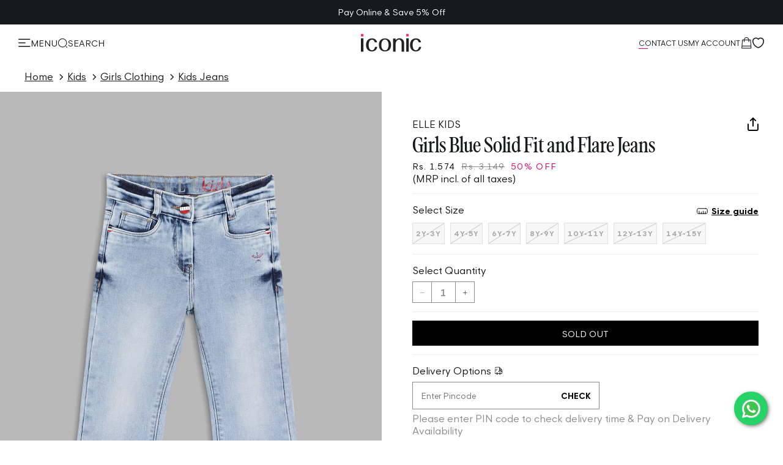

--- FILE ---
content_type: text/html; charset=utf-8
request_url: https://www.iconicindia.com/products/elle-kids-2202-el-ppy-jea777-ice-blue-jeans
body_size: 61704
content:
<!doctype html>
<html class="no-js" lang="en">
  <head>
    
      <link
        rel="preload"
        as="image"
        fetchpriority="high"
        href="//www.iconicindia.com/cdn/shop/files/iconic-logo.png?v=1698047257"
      >
    
    
    <meta charset="utf-8">
    <meta http-equiv="X-UA-Compatible" content="IE=edge">
     <meta name="viewport" content="width=device-width, initial-scale=1.0, maximum-scale=1.0,user-scalable=0"> 
    <meta name="theme-color" content="">
    <link rel="canonical" href="https://www.iconicindia.com/products/elle-kids-2202-el-ppy-jea777-ice-blue-jeans"><link rel="icon" type="image/png" href="//www.iconicindia.com/cdn/shop/files/Favicon.jpg?crop=center&height=32&v=1698667054&width=32"><link rel="preconnect" href="https://fonts.shopifycdn.com" crossorigin><link rel="preload" as="font" href="//www.iconicindia.com/cdn/fonts/poppins/poppins_n4.0ba78fa5af9b0e1a374041b3ceaadf0a43b41362.woff2" type="font/woff2" crossorigin><link rel="preload" as="font" href="//www.iconicindia.com/cdn/fonts/proza_libre/prozalibre_n4.f0507b32b728d57643b7359f19cd41165a2ba3ad.woff2" type="font/woff2" crossorigin>

    

<meta property="og:site_name" content="Iconic India">
<meta property="og:url" content="https://www.iconicindia.com/products/elle-kids-2202-el-ppy-jea777-ice-blue-jeans">
<meta property="og:title" content="Shop Elle Kids Girls Blue Solid Fit and Flare Jeans Online">
<meta property="og:type" content="product">
<meta property="og:description" content="Shop Elle Kids Girls Blue Solid Fit and Flare Jeans Online at Iconic India. Get Premium Jeans For Girls At Your Doorstep"><meta property="og:image" content="http://www.iconicindia.com/cdn/shop/files/1_352e600c-884d-4a28-a7ce-82a404d89175.jpg?v=1757094922">
  <meta property="og:image:secure_url" content="https://www.iconicindia.com/cdn/shop/files/1_352e600c-884d-4a28-a7ce-82a404d89175.jpg?v=1757094922">
  <meta property="og:image:width" content="1080">
  <meta property="og:image:height" content="1440"><meta property="og:price:amount" content="1,574">
  <meta property="og:price:currency" content="INR"><meta name="twitter:card" content="summary_large_image">
<meta name="twitter:title" content="Shop Elle Kids Girls Blue Solid Fit and Flare Jeans Online">
<meta name="twitter:description" content="Shop Elle Kids Girls Blue Solid Fit and Flare Jeans Online at Iconic India. Get Premium Jeans For Girls At Your Doorstep">


    <title>
      Shop Elle Kids Girls Blue Solid Fit and Flare Jeans Online
 &ndash; Iconic India</title>

    
      <meta name="description" content="Shop Elle Kids Girls Blue Solid Fit and Flare Jeans Online at Iconic India. Get Premium Jeans For Girls At Your Doorstep">
    

    
  <script type="application/ld+json">
  {
    "@context": "https://schema.org",
    "@type": "Product",
    "productID": 8316825534767,
    "offers": [{
          "@type": "Offer",
          "name": "2Y-3Y",
          "availability":"https://schema.org/OutOfStock",
          "price": 1574.0,
          "priceCurrency": "INR",
          "priceValidUntil": "2026-02-09","sku": "8907361379351",
            "mpn": "2202-EL-PPY-JEA777 ICE BLUE",
          "url": "/products/elle-kids-2202-el-ppy-jea777-ice-blue-jeans?variant=45159631913263"
        },{
          "@type": "Offer",
          "name": "4Y-5Y",
          "availability":"https://schema.org/OutOfStock",
          "price": 1574.0,
          "priceCurrency": "INR",
          "priceValidUntil": "2026-02-09","sku": "8907361379368",
            "mpn": "2202-EL-PPY-JEA777 ICE BLUE",
          "url": "/products/elle-kids-2202-el-ppy-jea777-ice-blue-jeans?variant=45159631946031"
        },{
          "@type": "Offer",
          "name": "6Y-7Y",
          "availability":"https://schema.org/OutOfStock",
          "price": 1574.0,
          "priceCurrency": "INR",
          "priceValidUntil": "2026-02-09","sku": "8907361379375",
            "mpn": "2202-EL-PPY-JEA777 ICE BLUE",
          "url": "/products/elle-kids-2202-el-ppy-jea777-ice-blue-jeans?variant=45159631978799"
        },{
          "@type": "Offer",
          "name": "8Y-9Y",
          "availability":"https://schema.org/OutOfStock",
          "price": 1574.0,
          "priceCurrency": "INR",
          "priceValidUntil": "2026-02-09","sku": "8907361379382",
            "mpn": "2202-EL-PPY-JEA777 ICE BLUE",
          "url": "/products/elle-kids-2202-el-ppy-jea777-ice-blue-jeans?variant=45159632011567"
        },{
          "@type": "Offer",
          "name": "10Y-11Y",
          "availability":"https://schema.org/OutOfStock",
          "price": 1574.0,
          "priceCurrency": "INR",
          "priceValidUntil": "2026-02-09","sku": "8907361379399",
            "mpn": "2202-EL-PPY-JEA777 ICE BLUE",
          "url": "/products/elle-kids-2202-el-ppy-jea777-ice-blue-jeans?variant=45159632044335"
        },{
          "@type": "Offer",
          "name": "12Y-13Y",
          "availability":"https://schema.org/OutOfStock",
          "price": 1574.0,
          "priceCurrency": "INR",
          "priceValidUntil": "2026-02-09","sku": "8907361379405",
            "mpn": "2202-EL-PPY-JEA777 ICE BLUE",
          "url": "/products/elle-kids-2202-el-ppy-jea777-ice-blue-jeans?variant=45159632077103"
        },{
          "@type": "Offer",
          "name": "14Y-15Y",
          "availability":"https://schema.org/OutOfStock",
          "price": 1574.0,
          "priceCurrency": "INR",
          "priceValidUntil": "2026-02-09","sku": "8907361379412",
            "mpn": "2202-EL-PPY-JEA777 ICE BLUE",
          "url": "/products/elle-kids-2202-el-ppy-jea777-ice-blue-jeans?variant=45159632109871"
        }],"brand": {
      "@type": "Brand",
      "name": "Elle Kids"
    },
    "name": "Elle Kids Girls Blue Solid Fit and Flare Jeans",
    "description": "Elle Kids Girls Blue Solid Fit and Flare Jeans, Introducing Elle Kids Girls Blue Solid Fit and Flare Jeans, made with 100% cotton for a comfortable and iconic look. These jeans feature a cloud wash, braded shank button, crystal heat set, and five pockets for a stylish and practical design.These jeans are perfect for any occasion, and their machine washable fabric makes them easy to care for. The shank button pattern adds a unique touch to the classic fit and flare style, making these jeans an iconic addition to any wardrobe.",
    "category": "Jeans",
    "url": "/products/elle-kids-2202-el-ppy-jea777-ice-blue-jeans",
    "sku": "8907361379351",
    "image": {
      "@type": "ImageObject",
      "url": "https://www.iconicindia.com/cdn/shop/files/1_352e600c-884d-4a28-a7ce-82a404d89175.jpg?v=1757094922&width=1024",
      "image": "https://www.iconicindia.com/cdn/shop/files/1_352e600c-884d-4a28-a7ce-82a404d89175.jpg?v=1757094922&width=1024",
      "name": "Elle Kids Girls Blue Solid Fit and Flare Jeans",
      "width": "1024",
      "height": "1024"
    }
  }
  </script>



  <script type="application/ld+json">
  {
    "@context": "https://schema.org",
    "@type": "BreadcrumbList",
  "itemListElement": [{
      "@type": "ListItem",
      "position": 1,
      "name": "Home",
      "item": "https://www.iconicindia.com"
    },{
          "@type": "ListItem",
          "position": 2,
          "name": "Elle Kids Girls Blue Solid Fit and Flare Jeans",
          "item": "https://www.iconicindia.com/products/elle-kids-2202-el-ppy-jea777-ice-blue-jeans"
        }]
  }
  </script>


    <script>window.performance && window.performance.mark && window.performance.mark('shopify.content_for_header.start');</script><meta id="shopify-digital-wallet" name="shopify-digital-wallet" content="/67055780143/digital_wallets/dialog">
<link rel="alternate" type="application/json+oembed" href="https://www.iconicindia.com/products/elle-kids-2202-el-ppy-jea777-ice-blue-jeans.oembed">
<script async="async" src="/checkouts/internal/preloads.js?locale=en-IN"></script>
<script id="shopify-features" type="application/json">{"accessToken":"3cb416cbe67d01df7856f21ea2fbb99a","betas":["rich-media-storefront-analytics"],"domain":"www.iconicindia.com","predictiveSearch":true,"shopId":67055780143,"locale":"en"}</script>
<script>var Shopify = Shopify || {};
Shopify.shop = "iconic-india.myshopify.com";
Shopify.locale = "en";
Shopify.currency = {"active":"INR","rate":"1.0"};
Shopify.country = "IN";
Shopify.theme = {"name":"Site Speed Improvement Final - 11 Nov","id":180028735791,"schema_name":"Lucent 2023","schema_version":"1.0.0","theme_store_id":null,"role":"main"};
Shopify.theme.handle = "null";
Shopify.theme.style = {"id":null,"handle":null};
Shopify.cdnHost = "www.iconicindia.com/cdn";
Shopify.routes = Shopify.routes || {};
Shopify.routes.root = "/";</script>
<script type="module">!function(o){(o.Shopify=o.Shopify||{}).modules=!0}(window);</script>
<script>!function(o){function n(){var o=[];function n(){o.push(Array.prototype.slice.apply(arguments))}return n.q=o,n}var t=o.Shopify=o.Shopify||{};t.loadFeatures=n(),t.autoloadFeatures=n()}(window);</script>
<script id="shop-js-analytics" type="application/json">{"pageType":"product"}</script>
<script defer="defer" async type="module" src="//www.iconicindia.com/cdn/shopifycloud/shop-js/modules/v2/client.init-shop-cart-sync_BN7fPSNr.en.esm.js"></script>
<script defer="defer" async type="module" src="//www.iconicindia.com/cdn/shopifycloud/shop-js/modules/v2/chunk.common_Cbph3Kss.esm.js"></script>
<script defer="defer" async type="module" src="//www.iconicindia.com/cdn/shopifycloud/shop-js/modules/v2/chunk.modal_DKumMAJ1.esm.js"></script>
<script type="module">
  await import("//www.iconicindia.com/cdn/shopifycloud/shop-js/modules/v2/client.init-shop-cart-sync_BN7fPSNr.en.esm.js");
await import("//www.iconicindia.com/cdn/shopifycloud/shop-js/modules/v2/chunk.common_Cbph3Kss.esm.js");
await import("//www.iconicindia.com/cdn/shopifycloud/shop-js/modules/v2/chunk.modal_DKumMAJ1.esm.js");

  window.Shopify.SignInWithShop?.initShopCartSync?.({"fedCMEnabled":true,"windoidEnabled":true});

</script>
<script id="__st">var __st={"a":67055780143,"offset":19800,"reqid":"bc9bf51f-59f5-4ba4-8b57-512e51103b10-1769753404","pageurl":"www.iconicindia.com\/products\/elle-kids-2202-el-ppy-jea777-ice-blue-jeans","u":"f1eb7c2c55a5","p":"product","rtyp":"product","rid":8316825534767};</script>
<script>window.ShopifyPaypalV4VisibilityTracking = true;</script>
<script id="form-persister">!function(){'use strict';const t='contact',e='new_comment',n=[[t,t],['blogs',e],['comments',e],[t,'customer']],o='password',r='form_key',c=['recaptcha-v3-token','g-recaptcha-response','h-captcha-response',o],s=()=>{try{return window.sessionStorage}catch{return}},i='__shopify_v',u=t=>t.elements[r],a=function(){const t=[...n].map((([t,e])=>`form[action*='/${t}']:not([data-nocaptcha='true']) input[name='form_type'][value='${e}']`)).join(',');var e;return e=t,()=>e?[...document.querySelectorAll(e)].map((t=>t.form)):[]}();function m(t){const e=u(t);a().includes(t)&&(!e||!e.value)&&function(t){try{if(!s())return;!function(t){const e=s();if(!e)return;const n=u(t);if(!n)return;const o=n.value;o&&e.removeItem(o)}(t);const e=Array.from(Array(32),(()=>Math.random().toString(36)[2])).join('');!function(t,e){u(t)||t.append(Object.assign(document.createElement('input'),{type:'hidden',name:r})),t.elements[r].value=e}(t,e),function(t,e){const n=s();if(!n)return;const r=[...t.querySelectorAll(`input[type='${o}']`)].map((({name:t})=>t)),u=[...c,...r],a={};for(const[o,c]of new FormData(t).entries())u.includes(o)||(a[o]=c);n.setItem(e,JSON.stringify({[i]:1,action:t.action,data:a}))}(t,e)}catch(e){console.error('failed to persist form',e)}}(t)}const f=t=>{if('true'===t.dataset.persistBound)return;const e=function(t,e){const n=function(t){return'function'==typeof t.submit?t.submit:HTMLFormElement.prototype.submit}(t).bind(t);return function(){let t;return()=>{t||(t=!0,(()=>{try{e(),n()}catch(t){(t=>{console.error('form submit failed',t)})(t)}})(),setTimeout((()=>t=!1),250))}}()}(t,(()=>{m(t)}));!function(t,e){if('function'==typeof t.submit&&'function'==typeof e)try{t.submit=e}catch{}}(t,e),t.addEventListener('submit',(t=>{t.preventDefault(),e()})),t.dataset.persistBound='true'};!function(){function t(t){const e=(t=>{const e=t.target;return e instanceof HTMLFormElement?e:e&&e.form})(t);e&&m(e)}document.addEventListener('submit',t),document.addEventListener('DOMContentLoaded',(()=>{const e=a();for(const t of e)f(t);var n;n=document.body,new window.MutationObserver((t=>{for(const e of t)if('childList'===e.type&&e.addedNodes.length)for(const t of e.addedNodes)1===t.nodeType&&'FORM'===t.tagName&&a().includes(t)&&f(t)})).observe(n,{childList:!0,subtree:!0,attributes:!1}),document.removeEventListener('submit',t)}))}()}();</script>
<script integrity="sha256-4kQ18oKyAcykRKYeNunJcIwy7WH5gtpwJnB7kiuLZ1E=" data-source-attribution="shopify.loadfeatures" defer="defer" src="//www.iconicindia.com/cdn/shopifycloud/storefront/assets/storefront/load_feature-a0a9edcb.js" crossorigin="anonymous"></script>
<script data-source-attribution="shopify.dynamic_checkout.dynamic.init">var Shopify=Shopify||{};Shopify.PaymentButton=Shopify.PaymentButton||{isStorefrontPortableWallets:!0,init:function(){window.Shopify.PaymentButton.init=function(){};var t=document.createElement("script");t.src="https://www.iconicindia.com/cdn/shopifycloud/portable-wallets/latest/portable-wallets.en.js",t.type="module",document.head.appendChild(t)}};
</script>
<script data-source-attribution="shopify.dynamic_checkout.buyer_consent">
  function portableWalletsHideBuyerConsent(e){var t=document.getElementById("shopify-buyer-consent"),n=document.getElementById("shopify-subscription-policy-button");t&&n&&(t.classList.add("hidden"),t.setAttribute("aria-hidden","true"),n.removeEventListener("click",e))}function portableWalletsShowBuyerConsent(e){var t=document.getElementById("shopify-buyer-consent"),n=document.getElementById("shopify-subscription-policy-button");t&&n&&(t.classList.remove("hidden"),t.removeAttribute("aria-hidden"),n.addEventListener("click",e))}window.Shopify?.PaymentButton&&(window.Shopify.PaymentButton.hideBuyerConsent=portableWalletsHideBuyerConsent,window.Shopify.PaymentButton.showBuyerConsent=portableWalletsShowBuyerConsent);
</script>
<script data-source-attribution="shopify.dynamic_checkout.cart.bootstrap">document.addEventListener("DOMContentLoaded",(function(){function t(){return document.querySelector("shopify-accelerated-checkout-cart, shopify-accelerated-checkout")}if(t())Shopify.PaymentButton.init();else{new MutationObserver((function(e,n){t()&&(Shopify.PaymentButton.init(),n.disconnect())})).observe(document.body,{childList:!0,subtree:!0})}}));
</script>

<script>window.performance && window.performance.mark && window.performance.mark('shopify.content_for_header.end');</script>

    
<style data-shopify>

.main-collection-product-grid .breadcrumbs-wrapper {
  padding-top: 1rem;
  padding-bottom: 1rem;
}

@media screen and (max-width: 989px) {
  .product-grid-container, .facets-drawer .product-grid-container {
    margin-top: 1.2rem;
  }
}

    
  <link rel="preload" as="font" type="font/woff2" crossorigin="anonymous" href="//www.iconicindia.com/cdn/shop/t/350/assets/GantModernV2-Light.woff2?v=68506288959407876821755854652">
  <link rel="preload" as="font" type="font/woff2" crossorigin="anonymous" href="//www.iconicindia.com/cdn/shop/t/350/assets/GantModernV2-Regular.woff2?v=72526768500642804541755854655">
  <link rel="preload" as="font" type="font/woff2" crossorigin="anonymous" href="//www.iconicindia.com/cdn/shop/t/350/assets/GantModernV2-Bold.woff2?v=94511667043277940681755854650">@font-face {
     font-family: 'Gant Modern V2';
     src: url('//www.iconicindia.com/cdn/shop/t/350/assets/GantModernV2-Light.woff2?v=68506288959407876821755854652') format('woff2'),
          url('//www.iconicindia.com/cdn/shop/t/350/assets/GantModernV2-Light.woff?v=54874918235517684761755854652') format('woff');
     font-weight: 300;
     font-style: normal;
     font-display: swap;
   }
   @font-face {
     font-family: 'Gant Modern V2';
     src: url('//www.iconicindia.com/cdn/shop/t/350/assets/GantModernV2-Regular.woff2?v=72526768500642804541755854655') format('woff2'),
          url('//www.iconicindia.com/cdn/shop/t/350/assets/GantModernV2-Regular.woff?v=174120058690147919801755854655') format('woff');
     font-weight: 400;
     font-style: normal;
     font-display: swap;
   }
   @font-face {
     font-family: 'Gant Modern V2';
     src: url('//www.iconicindia.com/cdn/shop/t/350/assets/GantModernV2-RegularItalic.woff2?v=84384446646260871861755854656') format('woff2'),
          url('//www.iconicindia.com/cdn/shop/t/350/assets/GantModernV2-RegularItalic.woff?v=149915604687704000121755854655') format('woff');
     font-weight: 400;
     font-style: italic;
     font-display: swap;
   }
   @font-face {
     font-family: 'Gant Modern V2';
     src: url('//www.iconicindia.com/cdn/shop/t/350/assets/GantModernV2-Medium.woff2?v=84763610675063520171755854654') format('woff2'),
          url('//www.iconicindia.com/cdn/shop/t/350/assets/GantModernV2-Medium.woff?v=168167424068531636761755854653') format('woff');
     font-weight: 500;
     font-style: normal;
     font-display: swap;
   }
   @font-face {
     font-family: 'Gant Modern V2';
     src: url('//www.iconicindia.com/cdn/shop/t/350/assets/GantModernV2-Bold.woff2?v=94511667043277940681755854650') format('woff2'),
          url('//www.iconicindia.com/cdn/shop/t/350/assets/GantModernV2-Bold.woff?v=77356858103355810661755854650') format('woff');
     font-weight: 700;
     font-style: normal;
     font-display: swap;
   }
   @font-face {
       font-family: 'Gant Serif';
       src: url('//www.iconicindia.com/cdn/shop/t/350/assets/GantSerif-MediumCondensed.woff2?v=94970428178241807951755854657') format('woff2'),
           url('//www.iconicindia.com/cdn/shop/t/350/assets/GantSerif-MediumCondensed.woff?v=114663790656576605381755854656') format('woff');
       font-weight: normal;
       font-style: normal;
       font-display: swap;
   }:root {
    --font-family-gant-modern: 'Gant Modern V2', sans-serif;
    --font-family-gant-varsity: 'Gant Varsity V2', sans-serif;
    --font-family-gant-varsity-sans: 'Gant Varsity Sans V2', sans-serif;
    --font-family-gant-serif: 'Gant Serif', serif;
  }


@font-face {
  font-family:"Poppins";
  src:url('https://cdn.shopify.com/s/files/1/0670/5578/0143/files/Poppins-Light.ttf?v=1699267569') format('truetype'), 
  url('https://cdn.shopify.com/s/files/1/0670/5578/0143/files/Poppins-Light.woff?v=1699267569') format('woff'), 
  url('https://cdn.shopify.com/s/files/1/0670/5578/0143/files/Poppins-Light.woff2?v=1699267569') format('woff2');
  font-display:swap;font-style:normal;font-weight:300;font-stretch:normal;
}

  @font-face {
  font-family: Poppins;
  font-weight: 400;
  font-style: normal;
  font-display: swap;
  src: url("//www.iconicindia.com/cdn/fonts/poppins/poppins_n4.0ba78fa5af9b0e1a374041b3ceaadf0a43b41362.woff2") format("woff2"),
       url("//www.iconicindia.com/cdn/fonts/poppins/poppins_n4.214741a72ff2596839fc9760ee7a770386cf16ca.woff") format("woff");
}

  @font-face {
  font-family: Poppins;
  font-weight: 700;
  font-style: normal;
  font-display: swap;
  src: url("//www.iconicindia.com/cdn/fonts/poppins/poppins_n7.56758dcf284489feb014a026f3727f2f20a54626.woff2") format("woff2"),
       url("//www.iconicindia.com/cdn/fonts/poppins/poppins_n7.f34f55d9b3d3205d2cd6f64955ff4b36f0cfd8da.woff") format("woff");
}

  @font-face {
  font-family: Poppins;
  font-weight: 400;
  font-style: italic;
  font-display: swap;
  src: url("//www.iconicindia.com/cdn/fonts/poppins/poppins_i4.846ad1e22474f856bd6b81ba4585a60799a9f5d2.woff2") format("woff2"),
       url("//www.iconicindia.com/cdn/fonts/poppins/poppins_i4.56b43284e8b52fc64c1fd271f289a39e8477e9ec.woff") format("woff");
}

  @font-face {
  font-family: Poppins;
  font-weight: 700;
  font-style: italic;
  font-display: swap;
  src: url("//www.iconicindia.com/cdn/fonts/poppins/poppins_i7.42fd71da11e9d101e1e6c7932199f925f9eea42d.woff2") format("woff2"),
       url("//www.iconicindia.com/cdn/fonts/poppins/poppins_i7.ec8499dbd7616004e21155106d13837fff4cf556.woff") format("woff");
}

  @font-face {
  font-family: "Proza Libre";
  font-weight: 400;
  font-style: normal;
  font-display: swap;
  src: url("//www.iconicindia.com/cdn/fonts/proza_libre/prozalibre_n4.f0507b32b728d57643b7359f19cd41165a2ba3ad.woff2") format("woff2"),
       url("//www.iconicindia.com/cdn/fonts/proza_libre/prozalibre_n4.11ea93e06205ad0e376283cb5b58368f304c1fe5.woff") format("woff");
}


  
    :root,
    .color-background-1 {
      --color-background: 255,255,255;
    
      --gradient-background: #ffffff;
    
    --color-foreground: 22,25,32;
    --color-base: 137,137,137;
    --color-heading: 22,25,32;
    --color-error: 218,0,105;
    --color-success: 72,129,0;
    --color-shadow: 239,239,239;
    --color-button: 22,25,32;
    --color-button-text: 255,255,255;
    --color-secondary-button: 255,255,255;
    --color-secondary-button-text: 22,25,32;
    --color-link: 22,25,32;
    --color-badge-foreground: 22,25,32;
    --color-badge-background: 255,255,255;
    --color-badge-border: 22,25,32;
    --payment-terms-background-color: rgb(255 255 255);
  }
  
    
    .color-background-2 {
      --color-background: 22,25,32;
    
      --gradient-background: #161920;
    
    --color-foreground: 255,255,255;
    --color-base: 137,137,137;
    --color-heading: 255,255,255;
    --color-error: 218,0,105;
    --color-success: 72,129,0;
    --color-shadow: 0,0,0;
    --color-button: 255,255,255;
    --color-button-text: 22,25,32;
    --color-secondary-button: 22,25,32;
    --color-secondary-button-text: 255,255,255;
    --color-link: 255,255,255;
    --color-badge-foreground: 255,255,255;
    --color-badge-background: 22,25,32;
    --color-badge-border: 255,255,255;
    --payment-terms-background-color: rgb(22 25 32);
  }
  
    
    .color-inverse {
      --color-background: 255,255,255;
    
      --gradient-background: #ffffff;
    
    --color-foreground: 22,25,32;
    --color-base: 137,137,137;
    --color-heading: 22,25,32;
    --color-error: 218,0,105;
    --color-success: 72,129,0;
    --color-shadow: 0,0,0;
    --color-button: 250,250,250;
    --color-button-text: 22,25,32;
    --color-secondary-button: 255,255,255;
    --color-secondary-button-text: 22,25,32;
    --color-link: 22,25,32;
    --color-badge-foreground: 22,25,32;
    --color-badge-background: 255,255,255;
    --color-badge-border: 22,25,32;
    --payment-terms-background-color: rgb(255 255 255);
  }
  
    
    .color-accent-1 {
      --color-background: 255,255,255;
    
      --gradient-background: #ffffff;
    
    --color-foreground: 22,25,32;
    --color-base: 137,137,137;
    --color-heading: 22,25,32;
    --color-error: 218,0,105;
    --color-success: 72,129,0;
    --color-shadow: 22,25,32;
    --color-button: 22,25,32;
    --color-button-text: 255,255,255;
    --color-secondary-button: 255,255,255;
    --color-secondary-button-text: 244,244,244;
    --color-link: 244,244,244;
    --color-badge-foreground: 22,25,32;
    --color-badge-background: 255,255,255;
    --color-badge-border: 22,25,32;
    --payment-terms-background-color: rgb(255 255 255);
  }
  
    
    .color-accent-2 {
      --color-background: 244,244,244;
    
      --gradient-background: #f4f4f4;
    
    --color-foreground: 22,25,32;
    --color-base: 137,137,137;
    --color-heading: 22,25,32;
    --color-error: 218,0,105;
    --color-success: 72,129,0;
    --color-shadow: 0,0,0;
    --color-button: 22,25,32;
    --color-button-text: 255,255,255;
    --color-secondary-button: 244,244,244;
    --color-secondary-button-text: 58,113,56;
    --color-link: 58,113,56;
    --color-badge-foreground: 22,25,32;
    --color-badge-background: 244,244,244;
    --color-badge-border: 22,25,32;
    --payment-terms-background-color: rgb(244 244 244);
  }
  
    
    .color-scheme-4822aed5-bfd1-4e0e-8de7-7c15787f1839 {
      --color-background: 244,244,244;
    
      --gradient-background: linear-gradient(180deg, rgba(255, 255, 255, 1), rgba(255, 255, 255, 1) 100%);
    
    --color-foreground: 22,25,32;
    --color-base: 245,245,245;
    --color-heading: 22,25,32;
    --color-error: 218,0,105;
    --color-success: 72,129,0;
    --color-shadow: 0,0,0;
    --color-button: 22,25,32;
    --color-button-text: 255,255,255;
    --color-secondary-button: 244,244,244;
    --color-secondary-button-text: 22,25,32;
    --color-link: 22,25,32;
    --color-badge-foreground: 22,25,32;
    --color-badge-background: 244,244,244;
    --color-badge-border: 22,25,32;
    --payment-terms-background-color: rgb(244 244 244);
  }
  
    
    .color-scheme-c073ba10-c5c7-4a0f-aeba-55f1914a0ab7 {
      --color-background: 255,255,255;
    
      --gradient-background: #ffffff;
    
    --color-foreground: 22,25,32;
    --color-base: 245,245,245;
    --color-heading: 22,25,32;
    --color-error: 218,0,105;
    --color-success: 72,129,0;
    --color-shadow: 0,0,0;
    --color-button: 0,0,0;
    --color-button-text: 255,255,255;
    --color-secondary-button: 255,255,255;
    --color-secondary-button-text: 255,255,255;
    --color-link: 255,255,255;
    --color-badge-foreground: 22,25,32;
    --color-badge-background: 255,255,255;
    --color-badge-border: 22,25,32;
    --payment-terms-background-color: rgb(255 255 255);
  }
  
    
    .color-scheme-59ba928d-af5a-47d8-b59a-e5bfaa565859 {
      --color-background: 255,255,255;
    
      --gradient-background: #ffffff;
    
    --color-foreground: 255,255,255;
    --color-base: 255,255,255;
    --color-heading: 255,255,255;
    --color-error: 218,0,105;
    --color-success: 72,129,0;
    --color-shadow: 0,0,0;
    --color-button: 0,0,0;
    --color-button-text: 255,255,255;
    --color-secondary-button: 255,255,255;
    --color-secondary-button-text: 255,255,255;
    --color-link: 255,255,255;
    --color-badge-foreground: 255,255,255;
    --color-badge-background: 255,255,255;
    --color-badge-border: 255,255,255;
    --payment-terms-background-color: rgb(255 255 255);
  }
  
    
    .color-scheme-b670e39e-05e1-4609-9ce6-36ad7b10d175 {
      --color-background: 138,169,137;
    
      --gradient-background: linear-gradient(180deg, rgba(255, 255, 255, 1), rgba(255, 255, 255, 1) 100%);
    
    --color-foreground: 178,211,177;
    --color-base: 137,137,137;
    --color-heading: 18,18,18;
    --color-error: 218,0,105;
    --color-success: 72,129,0;
    --color-shadow: 18,18,18;
    --color-button: 178,211,177;
    --color-button-text: 0,0,0;
    --color-secondary-button: 138,169,137;
    --color-secondary-button-text: 18,18,18;
    --color-link: 18,18,18;
    --color-badge-foreground: 178,211,177;
    --color-badge-background: 138,169,137;
    --color-badge-border: 178,211,177;
    --payment-terms-background-color: rgb(138 169 137);
  }
  
    
    .color-scheme-a8894ab4-abd4-43bb-a753-dd7d1e772c3b {
      --color-background: 244,244,244;
    
      --gradient-background: #f4f4f4;
    
    --color-foreground: 22,25,32;
    --color-base: 0,0,0;
    --color-heading: 0,0,0;
    --color-error: 218,0,105;
    --color-success: 72,129,0;
    --color-shadow: 0,0,0;
    --color-button: 0,0,0;
    --color-button-text: 0,0,0;
    --color-secondary-button: 244,244,244;
    --color-secondary-button-text: 0,0,0;
    --color-link: 0,0,0;
    --color-badge-foreground: 22,25,32;
    --color-badge-background: 244,244,244;
    --color-badge-border: 22,25,32;
    --payment-terms-background-color: rgb(244 244 244);
  }
  
    
    .color-scheme-5f37e04c-66a3-4ba3-a3ff-a33a4f430e3c {
      --color-background: 255,255,255;
    
      --gradient-background: #ffffff;
    
    --color-foreground: 0,0,0;
    --color-base: 137,137,137;
    --color-heading: 18,18,18;
    --color-error: 218,0,105;
    --color-success: 72,129,0;
    --color-shadow: 18,18,18;
    --color-button: 240,253,240;
    --color-button-text: 18,18,18;
    --color-secondary-button: 255,255,255;
    --color-secondary-button-text: 58,113,56;
    --color-link: 58,113,56;
    --color-badge-foreground: 0,0,0;
    --color-badge-background: 255,255,255;
    --color-badge-border: 0,0,0;
    --payment-terms-background-color: rgb(255 255 255);
  }
  
    
    .color-scheme-30ea5dc3-cc4e-42dc-a34d-a55ba0c73b91 {
      --color-background: 0,0,0;
    
      --gradient-background: rgba(0,0,0,0);
    
    --color-foreground: 18,18,18;
    --color-base: 137,137,137;
    --color-heading: 18,18,18;
    --color-error: 218,0,105;
    --color-success: 72,129,0;
    --color-shadow: 18,18,18;
    --color-button: 18,18,18;
    --color-button-text: 255,255,255;
    --color-secondary-button: 0,0,0;
    --color-secondary-button-text: 18,18,18;
    --color-link: 18,18,18;
    --color-badge-foreground: 18,18,18;
    --color-badge-background: 0,0,0;
    --color-badge-border: 18,18,18;
    --payment-terms-background-color: rgb(0 0 0);
  }
  
    
    .color-scheme-2f62b5df-d0e6-4bf1-a4ce-c98de9dc54db {
      --color-background: 255,255,255;
    
      --gradient-background: #ffffff;
    
    --color-foreground: 18,18,18;
    --color-base: 137,137,137;
    --color-heading: 18,18,18;
    --color-error: 218,0,105;
    --color-success: 72,129,0;
    --color-shadow: 18,18,18;
    --color-button: 178,211,177;
    --color-button-text: 255,255,255;
    --color-secondary-button: 255,255,255;
    --color-secondary-button-text: 18,18,18;
    --color-link: 18,18,18;
    --color-badge-foreground: 18,18,18;
    --color-badge-background: 255,255,255;
    --color-badge-border: 18,18,18;
    --payment-terms-background-color: rgb(255 255 255);
  }
  
    
    .color-scheme-ddc28a01-c3bc-4785-b581-4e9368c2fe9b {
      --color-background: 240,253,240;
    
      --gradient-background: #f0fdf0;
    
    --color-foreground: 18,18,18;
    --color-base: 137,137,137;
    --color-heading: 46,90,45;
    --color-error: 218,0,105;
    --color-success: 72,129,0;
    --color-shadow: 18,18,18;
    --color-button: 255,255,255;
    --color-button-text: 0,0,0;
    --color-secondary-button: 240,253,240;
    --color-secondary-button-text: 46,90,45;
    --color-link: 46,90,45;
    --color-badge-foreground: 18,18,18;
    --color-badge-background: 240,253,240;
    --color-badge-border: 18,18,18;
    --payment-terms-background-color: rgb(240 253 240);
  }
  
    
    .color-scheme-5d40742b-d020-4055-ba19-b40a504e8d1b {
      --color-background: 255,250,244;
    
      --gradient-background: #fffaf4;
    
    --color-foreground: 0,0,0;
    --color-base: 137,137,137;
    --color-heading: 18,18,18;
    --color-error: 254,63,63;
    --color-success: 72,129,0;
    --color-shadow: 0,0,0;
    --color-button: 178,211,177;
    --color-button-text: 255,250,244;
    --color-secondary-button: 255,250,244;
    --color-secondary-button-text: 58,113,56;
    --color-link: 58,113,56;
    --color-badge-foreground: 0,0,0;
    --color-badge-background: 255,250,244;
    --color-badge-border: 0,0,0;
    --payment-terms-background-color: rgb(255 250 244);
  }
  
    
    .color-scheme-6f233d4f-db68-4474-b1b1-dc2c670348e9 {
      --color-background: 255,255,255;
    
      --gradient-background: #ffffff;
    
    --color-foreground: 18,18,18;
    --color-base: 137,137,137;
    --color-heading: 18,18,18;
    --color-error: 254,63,63;
    --color-success: 72,129,0;
    --color-shadow: 18,18,18;
    --color-button: 178,211,177;
    --color-button-text: 255,255,255;
    --color-secondary-button: 255,255,255;
    --color-secondary-button-text: 18,18,18;
    --color-link: 18,18,18;
    --color-badge-foreground: 18,18,18;
    --color-badge-background: 255,255,255;
    --color-badge-border: 18,18,18;
    --payment-terms-background-color: rgb(255 255 255);
  }
  
    
    .color-scheme-46aa3f29-fd06-4801-984c-07815d90b819 {
      --color-background: 255,255,255;
    
      --gradient-background: linear-gradient(90deg, rgba(250, 249, 236, 1) 40%, rgba(249, 250, 237, 1) 41.367%, rgba(224, 237, 221, 1) 98%);
    
    --color-foreground: 18,18,18;
    --color-base: 137,137,137;
    --color-heading: 18,18,18;
    --color-error: 254,63,63;
    --color-success: 72,129,0;
    --color-shadow: 18,18,18;
    --color-button: 18,18,18;
    --color-button-text: 255,255,255;
    --color-secondary-button: 255,255,255;
    --color-secondary-button-text: 18,18,18;
    --color-link: 18,18,18;
    --color-badge-foreground: 18,18,18;
    --color-badge-background: 255,255,255;
    --color-badge-border: 18,18,18;
    --payment-terms-background-color: rgb(255 255 255);
  }
  
    
    .color-scheme-ff3865dd-b3c1-4807-896f-d86f6d773aec {
      --color-background: 255,255,255;
    
      --gradient-background: #ffffff;
    
    --color-foreground: 22,25,32;
    --color-base: 137,137,137;
    --color-heading: 22,25,32;
    --color-error: 254,63,63;
    --color-success: 72,129,0;
    --color-shadow: 18,18,18;
    --color-button: 46,90,45;
    --color-button-text: 0,0,0;
    --color-secondary-button: 255,255,255;
    --color-secondary-button-text: 0,0,0;
    --color-link: 0,0,0;
    --color-badge-foreground: 22,25,32;
    --color-badge-background: 255,255,255;
    --color-badge-border: 22,25,32;
    --payment-terms-background-color: rgb(255 255 255);
  }
  
    
    .color-scheme-86e8f705-5b6e-4d78-8cd4-f8b6f6e8cc12 {
      --color-background: 240,253,240;
    
      --gradient-background: #f0fdf0;
    
    --color-foreground: 0,0,0;
    --color-base: 137,137,137;
    --color-heading: 58,113,56;
    --color-error: 254,63,63;
    --color-success: 72,129,0;
    --color-shadow: 18,18,18;
    --color-button: 18,18,18;
    --color-button-text: 255,255,255;
    --color-secondary-button: 240,253,240;
    --color-secondary-button-text: 18,18,18;
    --color-link: 18,18,18;
    --color-badge-foreground: 0,0,0;
    --color-badge-background: 240,253,240;
    --color-badge-border: 0,0,0;
    --payment-terms-background-color: rgb(240 253 240);
  }
  
    
    .color-scheme-0d6bd780-77e7-4260-9bbe-8fc45631dbdc {
      --color-background: 240,253,240;
    
      --gradient-background: #f0fdf0;
    
    --color-foreground: 18,18,18;
    --color-base: 137,137,137;
    --color-heading: 46,90,45;
    --color-error: 254,63,63;
    --color-success: 72,129,0;
    --color-shadow: 18,18,18;
    --color-button: 178,211,177;
    --color-button-text: 0,0,0;
    --color-secondary-button: 240,253,240;
    --color-secondary-button-text: 18,18,18;
    --color-link: 18,18,18;
    --color-badge-foreground: 18,18,18;
    --color-badge-background: 240,253,240;
    --color-badge-border: 18,18,18;
    --payment-terms-background-color: rgb(240 253 240);
  }
  
    
    .color-scheme-b96e806f-cd04-49f3-ac18-3e09997d2ecf {
      --color-background: 0,0,0;
    
      --gradient-background: #000000;
    
    --color-foreground: 255,255,255;
    --color-base: 137,137,137;
    --color-heading: 255,255,255;
    --color-error: 254,63,63;
    --color-success: 72,129,0;
    --color-shadow: 18,18,18;
    --color-button: 255,255,255;
    --color-button-text: 255,255,255;
    --color-secondary-button: 0,0,0;
    --color-secondary-button-text: 255,255,255;
    --color-link: 255,255,255;
    --color-badge-foreground: 255,255,255;
    --color-badge-background: 0,0,0;
    --color-badge-border: 255,255,255;
    --payment-terms-background-color: rgb(0 0 0);
  }
  

  body, .color-background-1, .color-background-2, .color-inverse, .color-accent-1, .color-accent-2, .color-scheme-4822aed5-bfd1-4e0e-8de7-7c15787f1839, .color-scheme-c073ba10-c5c7-4a0f-aeba-55f1914a0ab7, .color-scheme-59ba928d-af5a-47d8-b59a-e5bfaa565859, .color-scheme-b670e39e-05e1-4609-9ce6-36ad7b10d175, .color-scheme-a8894ab4-abd4-43bb-a753-dd7d1e772c3b, .color-scheme-5f37e04c-66a3-4ba3-a3ff-a33a4f430e3c, .color-scheme-30ea5dc3-cc4e-42dc-a34d-a55ba0c73b91, .color-scheme-2f62b5df-d0e6-4bf1-a4ce-c98de9dc54db, .color-scheme-ddc28a01-c3bc-4785-b581-4e9368c2fe9b, .color-scheme-5d40742b-d020-4055-ba19-b40a504e8d1b, .color-scheme-6f233d4f-db68-4474-b1b1-dc2c670348e9, .color-scheme-46aa3f29-fd06-4801-984c-07815d90b819, .color-scheme-ff3865dd-b3c1-4807-896f-d86f6d773aec, .color-scheme-86e8f705-5b6e-4d78-8cd4-f8b6f6e8cc12, .color-scheme-0d6bd780-77e7-4260-9bbe-8fc45631dbdc, .color-scheme-b96e806f-cd04-49f3-ac18-3e09997d2ecf {
    color: rgba(var(--color-foreground));
    background-color: rgb(var(--color-background));
  }

  :root {--brand-color :#000;
      --font-body-family: Gant Modern V2, sans-serif, Helvetica, Arial;
      --font-body-weight: normal;
      --font-body-weight-bold: 300;
      --font-body-style: "normal";

      --font-heading-family: Gant Modern V2, sans-serif;
      --font-heading-weight: bold;
      --font-heading-style: "normal";
    

    --font-body-scale: 1.0;
    --font-heading-scale: 1.0;

    --media-padding: px;
    --media-border-opacity: 0.05;
    --media-border-width: 1px;
    --media-radius: 0px;
    --media-shadow-opacity: 0.0;
    --media-shadow-horizontal-offset: 0px;
    --media-shadow-vertical-offset: 4px;
    --media-shadow-blur-radius: 5px;
    --media-shadow-visible: 0;

    --page-width: 192rem;
    --page-width-margin: 0rem;

    --product-card-image-padding: 0.0rem;
    --product-card-corner-radius: 0.0rem;
    --product-card-text-alignment: left;
    --product-card-border-width: 0.0rem;
    --product-card-border-opacity: 0.1;
    --product-card-shadow-opacity: 0.0;
    --product-card-shadow-visible: 0;
    --product-card-shadow-horizontal-offset: 0.0rem;
    --product-card-shadow-vertical-offset: 0.4rem;
    --product-card-shadow-blur-radius: 0.5rem;

    --collection-card-image-padding: 0.0rem;
    --collection-card-corner-radius: 0.0rem;
    --collection-card-text-alignment: center;
    --collection-card-border-width: 0.0rem;
    --collection-card-border-opacity: 0.55;
    --collection-card-shadow-opacity: 0.0;
    --collection-card-shadow-visible: 0;
    --collection-card-shadow-horizontal-offset: 0.0rem;
    --collection-card-shadow-vertical-offset: 0.2rem;
    --collection-card-shadow-blur-radius: 0.5rem;

    --blog-card-image-padding: 0.0rem;
    --blog-card-corner-radius: 0.0rem;
    --blog-card-text-alignment: left;
    --blog-card-border-width: 0.0rem;
    --blog-card-border-opacity: 0.1;
    --blog-card-shadow-opacity: 0.0;
    --blog-card-shadow-visible: 0;
    --blog-card-shadow-horizontal-offset: 0.0rem;
    --blog-card-shadow-vertical-offset: 0.4rem;
    --blog-card-shadow-blur-radius: 0.5rem;

    --badge-corner-radius: 4.0rem;

    --popup-border-width: 1px;
    --popup-border-opacity: 0.1;
    --popup-corner-radius: 0px;
    --popup-shadow-opacity: 0.05;
    --popup-shadow-horizontal-offset: 0px;
    --popup-shadow-vertical-offset: 4px;
    --popup-shadow-blur-radius: 5px;

    --drawer-border-width: 1px;
    --drawer-border-opacity: 0.1;
    --drawer-shadow-opacity: 0.0;
    --drawer-shadow-horizontal-offset: 0px;
    --drawer-shadow-vertical-offset: 4px;
    --drawer-shadow-blur-radius: 5px;

    --badge-border-width: 1px;

    --spacing-sections-desktop: 0px;
    --spacing-sections-mobile: 0px;

    --grid-desktop-vertical-spacing: 20px;
    --grid-desktop-horizontal-spacing: 20px;
    --grid-mobile-vertical-spacing: 10px;
    --grid-mobile-horizontal-spacing: 10px;

    --text-boxes-border-opacity: 0.1;
    --text-boxes-border-width: 0px;
    --text-boxes-radius: 0px;
    --text-boxes-shadow-opacity: 0.0;
    --text-boxes-shadow-visible: 0;
    --text-boxes-shadow-horizontal-offset: 0px;
    --text-boxes-shadow-vertical-offset: 4px;
    --text-boxes-shadow-blur-radius: 5px;

    --buttons-radius: 0px;
    --buttons-radius-outset: 0px;
    --buttons-border-width: 1px;
    --buttons-border-opacity: 1.0;
    --buttons-shadow-opacity: 0.0;
    --buttons-shadow-visible: 0;
    --buttons-shadow-horizontal-offset: 0px;
    --buttons-shadow-vertical-offset: 4px;
    --buttons-shadow-blur-radius: 5px;
    --buttons-border-offset: 0px;

    --inputs-radius: 0px;
    --inputs-border-width: 1px;
    --inputs-border-opacity: 0.55;
    --inputs-shadow-opacity: 0.0;
    --inputs-shadow-horizontal-offset: 0px;
    --inputs-margin-offset: 0px;
    --inputs-shadow-vertical-offset: 4px;
    --inputs-shadow-blur-radius: 5px;
    --inputs-radius-outset: 0px;

    --variant-pills-radius: 0px;
    --variant-pills-border-width: 1px;
    --variant-pills-border-opacity: 0.55;
    --variant-pills-shadow-opacity: 0.0;
    --variant-pills-shadow-horizontal-offset: 0px;
    --variant-pills-shadow-vertical-offset: 4px;
    --variant-pills-shadow-blur-radius: 5px;
  }

  *,
  *::before,
  *::after {
    box-sizing: inherit;
  }

  html {
    box-sizing: border-box;
    font-size: calc(var(--font-body-scale) * 62.5%);
    height: 100%;
  }

  body {
    display: grid;
    grid-template-rows: auto auto 1fr auto;
    grid-template-columns: 100%;
    min-height: 100%;
    margin: 0;
    font-size: 1.4rem;
  }

  body, input, textarea, button{
    font-family: var(--font-body-family);
    font-style: var(--font-body-style);
    font-weight: var(--font-body-weight);
  }

  .hidden,
  .d-none {
    display: none !important;
  }

  a:empty,
  ul:empty,
  dl:empty,
  div:empty,
  section:empty,
  article:empty,
  p:empty,
  h1:empty,
  h2:empty,
  h3:empty,
  h4:empty,
  h5:empty,
  h6:empty {
    display: none;
  }

  h1,
  h2,
  h3,
  h4,
  h5,
  .h0,
  .h1,
  .h2,
  .h3,
  .h4,
  .h5 {
    --font-heading-weight: 400;
    font-family: var(--font-heading-family);
    font-style: var(--font-heading-style);
    font-weight: var(--font-heading-weight);
    color: rgb(var(--color-foreground));
    line-height: normal;
    letter-spacing: 0.5px;
    word-break: break-word;
  }

  .hide {
    display: none !important;
  }

  .gradient {
    background: rgb(var(--color-background));
    background: var(--gradient-background);
    background-attachment: fixed;
  }

  .page-full-width {
    max-width: 100%;
    padding: 0 1.5rem;
  }

  .page-full-width.no-space {
    max-width: 100%;
    padding: 0rem;
  }

  @media screen and (min-width: 750px) {
    body {
      font-size: 1.6rem;
    }
  }

  @media screen and (max-width: 749px) {
    .small-hide {
      display: none !important;
    }

    .small-show {
      display: block !important;
    }
  }

  @media screen and (min-width: 750px) and (max-width: 989px) {
    .medium-hide {
      display: none !important;
    }
  }

  @media screen and (min-width: 990px) {
    .large-up-hide {
      display: none !important;
    }
  }

  p {
    margin: 0;
  }

  .section+.section {
    margin-top: var(--spacing-sections-mobile);
  }

  @media screen and (min-width: 750px) {
    .section+.section {
      margin-top: var(--spacing-sections-desktop);
    }
  }

  .text-center {
    text-align: center;
  }

  .button,
  .shopify-challenge__button,
  .customer button,
  button.shopify-payment-button__button--unbranded,
  .shopify-payment-button [role="button"],
  .cart__dynamic-checkout-buttons [role="button"],
  .cart__dynamic-checkout-buttons iframe {
    --shadow-horizontal-offset: var(--buttons-shadow-horizontal-offset);
    --shadow-vertical-offset: var(--buttons-shadow-vertical-offset);
    --shadow-blur-radius: var(--buttons-shadow-blur-radius);
    --shadow-opacity: var(--buttons-shadow-opacity);
    --shadow-visible: var(--buttons-shadow-visible);
    --border-offset: var(--buttons-border-offset);
    --border-opacity: calc(1 - var(--buttons-border-opacity));
    border-radius: var(--buttons-radius-outset);
    position: relative;
    box-sizing: border-box;
  }

  .button,
  .shopify-challenge__button,
  .customer button,
  .customer .button {
    display: inline-flex;
    justify-content: center;
    align-items: center;
    padding: .7rem 2.1rem 0.8rem 2.1rem;
    cursor: pointer;
    font: inherit;
    font-size: 1.2rem;
    font-style: normal;
    font-weight: 400;
    line-height: normal;
    letter-spacing: normal;
    text-transform: uppercase;
    text-decoration: none;
    color: rgb(var(--color-button-text));
    transition: box-shadow var(--duration-short) ease;
    border: var(--buttons-border-width) solid rgba(var(--color-button));
    background-color: rgba(var(--color-button), var(--alpha-button-background));
    border-radius: var(--buttons-radius-outset);
    -webkit-appearance: none;
    appearance: none;
  }

  .visually-hidden {
    position: absolute !important;
    overflow: hidden;
    width: 1px;
    height: 1px;
    margin: -1px;
    padding: 0;
    border: 0;
    clip: rect(0 0 0 0);
    word-wrap: normal !important;
  }

  .visually-hidden--inline {
    margin: 0;
    height: 1em;
  }

  a {
    color: currentColor;
  }

  .link,
  .customer a {
    cursor: pointer;
    display: inline-block;
    border: none;
    box-shadow: none;
    text-decoration: underline;
    text-underline-offset: 0.3rem;
    color: rgb(var(--color-link));
    background-color: transparent;
    font-size: 1.4rem;
    font-family: inherit;
  }

  .link--text {
    color: rgb(var(--color-foreground));
  }

  .link--text:hover {
    color: rgba(var(--color-foreground));
  }

  .content-position--middle-center {
    align-items: center;
    justify-content: center;
  }

  summary {
    cursor: pointer;
    list-style: none;
    position: relative;
  }

  details>* {
    box-sizing: border-box;
  }

  .swiper {
    margin-left: auto;
    margin-right: auto;
    position: relative;
    overflow: hidden;
    overflow: clip;
    list-style: none;
    padding: 0;
    z-index: 1;
    display: block;
  }

  .swiper {
    margin-left: auto;
    margin-right: auto;
    position: relative;
    overflow: hidden;
    overflow: clip;
    list-style: none;
    padding: 0;
    z-index: 1;
    display: block;
  }

  .swiper-horizontal {
    touch-action: pan-y;
  }

  .swiper .swiper-button-prev:after,
  .swiper .swiper-button-next:after {
    display: none;
  }

  .page-width {
    max-width: var(--page-width);
    margin: 0 auto;
    padding: 0 1.5rem;
  }

  .page-width-desktop {
    padding: 0;
    margin: 0 auto;
  }

  @media screen and (min-width: 750px) {
    .page-width--narrow {
      padding: 0 9rem;
    }

    .page-width-desktop {
      padding: 0;
    }

    .page-width-tablet {
      padding: 0 4rem;
    }
  }

  @media screen and (min-width: 990px) {
    .page-width {
      padding: 0 4rem;
    }

    .page-full-width {
      padding: 0 4rem;
    }

    .header.page-full-width{
      padding-left: 3rem;
      padding-right: 3rem;
    }
    
    .header:not(.drawer-menu).page-width {
      padding-left: 3rem;
      padding-right: 3rem;
    }

    .page-width--narrow {
      max-width: 72.6rem;
      padding: 0;
    }

    .page-width-desktop {
      max-width: var(--page-width);
      padding: 0 4rem;
    }
  }

  .text-body, 
  .text-large, 
  .text-medium, 
  .text-small {
    font-family: var(--font-body-family);
    font-style: var(--font-body-style);
    font-weight: var(--font-body-weight);
  }

  .text-medium {
    font-size: calc(var(--font-body-scale) * 1.2rem);
    line-height: normal;
  }

  @media only screen and (min-width: 750px) {
    .text-medium {
      font-size: calc(var(--font-body-scale) * 1.4rem);
    }
  }

  .media {
    display: block;
    background-color: rgba(var(--color-foreground), 0.1);
    position: relative;
    overflow: hidden;
  }

  .media--transparent {
    background-color: transparent;
  }

  .media>*:not(.zoom):not(.deferred-media__poster-button),
  .media model-viewer {
    display: block;
    max-width: 100%;
    position: absolute;
    top: 0;
    left: 0;
    height: 100%;
    width: 100%;
  }

  .media>img {
    object-fit: cover;
    object-position: center center;
    transition: opacity 0.4s cubic-bezier(0.25, 0.46, 0.45, 0.94);
  }

  .media--adapt{ 
    position:relative;
    height:100%;
    padding-bottom:var(--ratio-percent);
  }

  .media--square {
    padding-bottom: 100%;
  }

  .media--portrait {
    padding-bottom: 125%;
  }

  .media--landscape {
    padding-bottom: 66.6%;
  }

  .media--cropped {
    padding-bottom: 56%;
  }

  .media--16-9, .media--wide {
    padding-bottom: 56.25%;
  }

  .media--circle {
    padding-bottom: 100%;
    border-radius: 50%;
  }

  .media.media--hover-effect>img+img {
    opacity: 0;
  }

  @media screen and (min-width: 990px) {
    .media--cropped {
      padding-bottom: 63%;
    }
  }

  @media screen and (max-width: 749px) {
    .media-mobile--adapt { 
      position:relative;
      height:100%;
      padding-bottom:var(--ratio-percent-mobile);
    }
  }

  picture img {
    width: 100%;
    height: 100%;
    object-fit: cover;
  }

  body:has(.section-header .drawer-menu) .announcement-bar-section .page-width {
    max-width: 100%;
  }

  .announcement-bar-section .utility-bar {
    min-height: 40px;
  }

  .announcement-bar {
    padding-top: 0.5rem;
    padding-bottom: 0.5rem;
  }

  @media screen and (min-width: 990px) {
    .announcement-bar {
      padding-top: 1.1rem;
      padding-bottom: 1.1rem;
    }

    .announcement-bar-slider .swiper-button-prev, 
    .announcement-bar-slider .swiper-button-next {
      width: 1.5rem;
      display: flex;
      align-items: center;
      justify-content: center;
    }
  }

  .announcement-bar,
  .announcement-bar__announcement {
    color: rgb(var(--color-foreground));
    width: 100%;
    height: 100%;
    display: flex;
    justify-content: center;
    flex-wrap: wrap;
    align-content: center;
    grid-area: announcements;
    overflow: hidden;
  }

  .announcement-bar-slider {
    width: 100%;
  }

  .announcement-bar__message p {
    text-align: center;
    margin: 0;
  }

  .section-header,
  .header {
    min-height: 60px;
  }

  .header {
    display: grid;
    grid-template-areas: "navigation heading icons";
    grid-template-columns: 2fr 1fr 2fr;
    align-items: center;
  }

  .header-wrapper {
    display: block;
    position: relative;
    background-color: rgb(var(--color-background));
  }

  .header-wrapper--border-bottom {
    border-bottom: 0.1rem solid rgba(var(--color-foreground), 0.1);
  }

  .header__drawer-search {
    display: flex;
    column-gap: 2rem;
  }

  .header__heading {
    margin: 0;
    line-height: 0;
  }

  .header__heading,
  .header__heading-link {
    grid-area: heading;
    justify-self: center;
  }

  .header__heading-link {
    display: inline-flex;
    padding: 0rem;
    text-decoration: none;
    word-break: break-word;
  }

  .header__heading .header__heading-link {
    text-align: center;
  }

  .header__icons {
    display: flex;
    grid-area: icons;
    justify-self: end;
    column-gap: 2rem;
  }
  
  .header__icon--menu {
    position: initial;
  }

  .header__icon--menu {
    display: flex;
    align-items: center;
    text-decoration: none;
  }

  .header__icon,
  .drawer-menu .header-hamburger-icon {
    height: auto;
    padding: 0;
    text-decoration: none;
  }

  .header__icons .header__icon--contact-us {
    position: relative;
  }

  .header__icons .header__icon--contact-us:before {
    position: absolute;
    content: "";
    left: 0rem;
    bottom: 0rem;
    width: 1.5rem;
    height: 0.1rem;
    background-color: rgb(var(--color-error));
  }

  .header__icons .link > span {
    font-size: 12px;
    font-style: normal;
    font-weight: 400;
    line-height: normal;
  }

  .header__icon.header__icon--account {
    text-transform: uppercase;
  }

  .header__icon--menu .icon-wrap {
    display: flex;
    position: absolute;
    height: auto;
    opacity: 1;
    transform: scale(1);
    transition:
    transform 150ms ease,
    opacity 150ms ease;
    column-gap: 0.9rem;
  }

  .header__icon--menu .hamburger-icon {
    position: relative;
  }

  .header-hamburger-icon {
    margin-left: -1.2rem;
    cursor: pointer;
  }

  .header__icon--menu .icon-wrap.close-icon .icon-close {
    width: 2.4rem;
    height: 2.4rem;
  }

  .header__icon span,
  .header-hamburger-icon {
    height: 100%;
  }

  .header__icon:not(.header__icon--summary),
  .header__icon span,
  .header-hamburger-icon {
    display: flex;
    align-items: center;
    justify-content: center;
  }

  .header__icon,
  .header-hamburger-icon {
    color: rgb(var(--color-foreground));
  }

  .header__icon .icon {
    width: 2rem;
    height: 2rem;
  }

  .header__icon span .small-hide,
  .header-hamburger-icon .small-hide {
    font-size: 14px;
    font-style: normal;
    font-weight: 400;
    line-height: normal;
    text-transform: uppercase;
  }

  .header__heading-logo-wrapper {
    width: 100%;
    display: inline-block;
    transition: width 0.3s cubic-bezier(0.52, 0, 0.61, 0.99);
  }

  .header__heading-logo {
    height: auto;
    max-width: 100%;
  }

  details:not([open])>.header__icon--menu .close-icon,
  details[open]>.header__icon--menu .hamburger-icon,
  .drawer-menu .header-hamburger-icon:not(.menu-opening) .close-icon,
  .drawer-menu .header-hamburger-icon .hamburger-icon {
    visibility: hidden;
    opacity: 0;
    transform: scale(1);
  }

  .menu-drawer {
    position: fixed;
    top: 0;
    left: 0;
    transform: translateX(-100%);
    visibility: hidden;
    z-index: 3;
    width: 100%;
    max-width: 50rem;
    padding: 0;
    background-color: rgb(var(--color-background));
    filter: drop-shadow(
      var(--drawer-shadow-horizontal-offset) var(--drawer-shadow-vertical-offset) var(--drawer-shadow-blur-radius)
        rgba(var(--color-shadow), var(--drawer-shadow-opacity))
    );
  }

  .js .menu-drawer {
    height: calc(100vh - 100%);
    height: calc(var(--viewport-height, 100vh));
  }

  .menu-drawer,
  .menu-drawer__submenu {
    transition: all .3s cubic-bezier(.39,.575,.565,1);
  }

  .menu-drawer__inner-container {
    position: relative;
    height: 100%;
  }

  .menu-drawer__inner-header {
    display: flex;
    justify-content: space-between;
    align-items: center;
    padding: 1.7rem 2.5rem 1.8rem 2.5rem;
    background: linear-gradient(90deg, #E7E6E9 0%, #F7F6F9 100%);
  }

  .menu-drawer__inner-header .menu__drawer-user-close {
    display: flex;
    align-items: center;
    gap: 1.5rem;
  }

  .menu-drawer__inner-header .menu__drawer-user-close .header__icon--account {
    width: 2.5rem;
    height: 2.5rem;
  }

  .menu-drawer__inner-header .menu__drawer-user-close .menu-drawer-close {
    display: flex;
    padding: 0rem;
    color: rgba(var(--color-foreground));
    background: transparent;
    border: 0rem;
    cursor: pointer;
  }

  .menu-drawer__navigation {
    display: flex;
    flex-direction: column;
    justify-content: space-between;
  }
  
  @media (max-width: 989px) {
    .menu-drawer__inner-header {
      padding: 1.2rem 1.5rem 1.7rem 1.5rem;
    }
  }

  .menu-drawer__navigation-container {
    display: grid;
    grid-template-rows: 1fr auto;
    align-content: space-between;
  }

  .menu-drawer__navigation-container {
    height: 100vh;
    overflow-y: auto;
  }

  .menu-drawer__navigation-container {
    height: calc(var(--viewport-height, 100vh) - 80px);
    overflow-y: auto;
  }

  .menu-drawer .menu-drawer_category-wrapper {
    max-width: 100%;
    width: 100%;
    padding: 2rem;
    border-bottom: 1px solid #89898933;
  }
  .menu-drawer .menu-drawer_category-wrapper .menu-drawer-category-slider {
    width: 100%;
    display: block;
    border-radius: 1rem;
    overflow: hidden;
  }

  @media (max-width: 989px) {
    .menu-drawer__navigation-container, details[open].menu-opening>.menu-drawer__submenu:not(.menu-drawer__submenu-child) {
      height: calc(var(--viewport-height, 100vh) - 64px);
    }

    .menu-drawer__inner-header .menu-drawer__brand, 
    .header__heading-logo-wrapper {
      display: inline-flex;
    }

    .menu-drawer .menu-drawer_category-wrapper {
      padding: 1.5rem;
    }
  }

  @media screen and (max-width: 989px) {
    .header__icons, .header__drawer-search {
      column-gap: 1.5rem;
    }
  }

  .static-grid-wrapper {
    display: flex;
    flex-wrap: wrap;
    justify-content: space-between;
    margin-top: 20px;
  }

  .static-grid-wrapper .category-slider__item {
    width: 23%;
    text-align: center;
    padding: 10px;
    border-radius: 6px;
  }

  .static-grid-wrapper .category-slider__item img {
    width: 100%;
    height: auto;
    border-radius: 4px;
  }

  @media (max-width: 749px) {
    .section-category-slider.hide-desktop .page-width {
      padding-left: 1.8rem;
      padding-right: 1.8rem;
    }
  }

  .card {
    text-decoration: none;
    text-align: var(--text-alignment);
  }

  .card--card {
    height: 100%;
  }

  .card--card,
  .card--standard .card__inner {
    position: relative;
    box-sizing: border-box;
    border-radius: var(--border-radius);
    border: var(--border-width) solid rgba(var(--color-foreground), var(--border-opacity));
  }

  .card:not(.ratio) {
    display: flex;
    flex-direction: column;
    height: 100%;
  }

  .card__inner {
    width: 100%;
    overflow: hidden;
  }

  .card__media,
  .card .media {
    bottom: 0;
    position: absolute;
    top: 0;
  }

  .card__media {
    margin: var(--image-padding, 0rem);
    width: calc(100% - 2 * var(--image-padding, 0rem));
  }

  .card .card__inner .card__media {
    overflow: hidden;
    z-index: 1;
    border-radius: calc(var(--border-radius) - var(--border-width) - var(--image-padding));
  }

  .card--card .card__inner .card__media {
    border-bottom-right-radius: 0;
    border-bottom-left-radius: 0;
  }
  
  .category-slider .category-slider__item .card--card.card--media .card__media {
    position: relative;
    width: 100%;
    border-radius: 0.8rem;
    overflow: hidden;
  }
  
  .card .media {
    width: 100%;
  }

  .card__media .media img {
    height: 100%;
    object-fit: cover;
    object-position: center center;
    width: 100%;
  }

  .card__content {
    display: grid;
    grid-template-rows: minmax(0, 1fr) max-content minmax(0, 1fr);
    width: 100%;
    flex-grow: 1;
  }

  .card:not(.ratio)>.card__content {
    grid-template-rows: max-content minmax(0, 1fr) max-content auto;
  }

  .card--card.card--media>.card__content {
    margin-top: calc(0rem - var(--image-padding));
  }

  .category-slider .category-slider__item .card--card .card__content {
    text-decoration: none;
  }

  .card__information {
    display: flex;
    flex-direction: column;
    grid-row-start: 2;
    padding: var(--image-padding);
    padding-top: 0.8rem;
  }

  .category-slider .category-slider__item .card--card .card__content .card__information {
    padding-top: 1rem;
  }

  .content-alignment--center>* {
    text-align: center;
    justify-content: center;
  }

  @media screen and (max-width: 749px) {
    .content-alignment--mobile-center>* {
      text-align: center;
      justify-content: center;
    }
  }

  .card__heading {
    margin-top: 0;
    margin-bottom: 0;
  }

  .card__heading:last-child {
    margin-bottom: 0;
  }

  .category-slider .category-slider__item .card--card .card__content .card__heading {
    font-size: 1.4rem;
    line-height: 2.2rem;
  }

  @media (max-width: 749px) {
    .category-slider .category-slider__item .card--card .card__content .card__heading {
      font-size: 1.2rem;
      line-height: 1.44rem;
      letter-spacing: 10%;
    }
  }

  .category-slider .category-slider__item .card--card .card__content .card__heading .card__link {
    text-decoration: none;
  }

  .section-banner-with-text-overlay {
    position: relative;
    min-height: 510px;
  }
  
  @media screen and (max-width: 749px) {
    .section-banner-with-text-overlay {
      min-height: 472px;
    }
  }

  .section-banner-with-text-overlay .banner-with-text-overlay {
    position: relative;
  }

  .section-banner-with-text-overlay .banner-with-text-overlay[data-corner-curved="true"] {
    border-radius: 2rem;
    overflow: hidden;
  }

  @media screen and (max-width: 749px) {
    .section-banner-with-text-overlay .banner-with-text-overlay[data-corner-curved="true"] {
      border-radius: 1rem;
    }
  }

  @media screen and (max-width: 749px) {
    .content-position-mobile--middle-center {
      align-items: center;
      justify-content: center;
    }
  }

  .collection-hero__content-wrapper {
    display: flex;
    padding: 0;
  }

  @media screen and (max-width: 749px) {
    .collection-hero__content-wrapper {
      padding: 1.5rem 0 0;
    }
  }

  .collection-hero__title {
    margin: 0;
    font-weight: 700;
  }

  @media screen and (max-width: 749px) {
    .collection-hero__title {
      font-size: 2.4rem;
    }
  }

  .collection-card-wrapper .card,
  .contains-card--collection {
    --border-radius: var(--collection-card-corner-radius);
    --border-width: var(--collection-card-border-width);
    --border-opacity: var(--collection-card-border-opacity);
    --shadow-horizontal-offset: var(--collection-card-shadow-horizontal-offset);
    --shadow-vertical-offset: var(--collection-card-shadow-vertical-offset);
    --shadow-blur-radius: var(--collection-card-shadow-blur-radius);
    --shadow-opacity: var(--collection-card-shadow-opacity);
    --shadow-visible: var(--collection-card-shadow-visible);
    --image-padding: var(--collection-card-image-padding);
    --text-alignment: var(--collection-card-text-alignment);
  }

  .grid {
    display: flex;
    flex-wrap: wrap;
    margin-bottom: 2rem;
    padding: 0;
    list-style: none;
    column-gap: var(--grid-mobile-horizontal-spacing);
    row-gap: var(--grid-mobile-vertical-spacing);
  }

  @media screen and (min-width: 750px) {
    .grid {
      column-gap: var(--grid-desktop-horizontal-spacing);
      row-gap: var(--grid-desktop-vertical-spacing);
    }
  }

  .grid:last-child {
    margin-bottom: 0;
  }

  slider-component {
    --desktop-margin-left-first-item: max(
      5rem,
      calc((100vw - var(--page-width) + 10rem - var(--grid-desktop-horizontal-spacing)) / 2)
    );
    position: relative;
    display: block;
  }

  .slider {
    scrollbar-color: rgb(var(--color-foreground)) rgba(var(--color-foreground), 0.04);
    -ms-overflow-style: none;
    scrollbar-width: none;
  }

  @media screen and (max-width: 989px) {
    .slider--tablet.grid--peek {
      margin: 0;
      width: 100%;
    }

    .slider.slider--tablet {
      position: relative;
      flex-wrap: inherit;
      overflow-x: auto;
      scroll-snap-type: x mandatory;
      scroll-behavior: smooth;
      scroll-padding-left: 1.5rem;
      -webkit-overflow-scrolling: touch;
      margin-bottom: 1rem;
    }
  }

  .grid__item {
    width: calc(25% - var(--grid-mobile-horizontal-spacing) * 3 / 4);
    max-width: calc(50% - var(--grid-mobile-horizontal-spacing) / 2);
    flex-grow: 1;
    flex-shrink: 0;
  }

  @media screen and (max-width: 749px) {
    .grid--peek .grid__item {
      min-width: 35%;
    }

    .slider--tablet.grid--peek.grid--2-col-tablet-down .grid__item,
    .grid--peek .grid__item {
      width: calc(50% - var(--grid-mobile-horizontal-spacing) - 3rem);
    }
  }

  @media screen and (max-width: 989px) {
    .slider--tablet.grid--peek .grid__item {
      box-sizing: content-box;
      margin: 0;
    }
  }

  @media screen and (max-width: 749px) {
    .slider--tablet.grid--peek.grid--4-col-tablet-down .grid__item{
      width: calc(25%);
      min-width: auto;
    }
  }

  .category-list .category-list-item .category-list-item-card {
    text-decoration: none;
  }

  @media screen and (max-width: 767px) {
    .category-list .category-list-item .category-list-item-card.text-center-mobile {
      text-align: center;
    }
  }

  .category-list .category-list-item .category-list-item-card .category-list-item__image {
    border-radius: 1.2rem;
  }

  .category-list .category-list-item .category-list-item-content {
    padding-top: 10px;
  }

  .category-list .category-list-item .category-list-item__category-title {
    font-size: 1.8rem;
    font-weight: 500;
    line-height: normal;
    margin: 0rem;
  }

  @media screen and (max-width: 767px) {
    .category-list .category-list-item .category-list-item__category-title {
      font-size: 1.2rem;
    }
  }

  .main-collection-product-grid .breadcrumbs-wrapper .breadcrumb .main-page {
    text-decoration: none;
  }

  .icon-arrow {
    width: 1.5rem;
    height: 1rem;
  }

  .main-collection-product-grid .breadcrumbs-wrapper .breadcrumb .product-title {
    font-size: 1.6rem;
    font-style: normal;
    font-weight: 400;
    line-height: normal;
    color: rgb(var(--color-foreground),.5);
  }

  #th_wishlist_page_id .th-wl-product-title{
    font-style: normal;
    font-weight: 400;
    line-height: 2.2rem;
    margin-bottom: 0.1rem;
    font-family: var(--font-body-family);
  }

  #th_wishlist_page_id .th-wl-product-variant{
    margin: 0 0 5px;
    font-style: normal;
    font-weight: 400;
    line-height: 2.2rem;
    margin-bottom: 0.1rem;
    font-family: var(--font-body-family);
  }

  #th_wishlist_page_id .th-wl-product-price{
    font-size: 1.4rem;
    letter-spacing: .1rem;
    line-height: normal;
    font-family: var(--font-body-family);
    font-weight: normal;
  }
  
  #th_wishlist_page_id .th-wl-product-add-to-cart{
    padding: 10px;
  }

  /* Critical CSS: Product Card Skeleton/Preloader - Prevents FOUC and CLS */
  .product-card-skeleton {
    display: block;
    width: 100%;
    position: relative;
    overflow: hidden;
    background-color: rgba(var(--color-foreground), 0.05);
    border-radius: var(--product-card-corner-radius, 0.8rem);
    min-height: 300px;
    box-sizing: border-box;
  }

  .product-card-skeleton::before {
    content: '';
    position: absolute;
    top: 0;
    left: -100%;
    width: 100%;
    height: 100%;
    background: linear-gradient(
      90deg,
      transparent,
      rgba(var(--color-foreground), 0.08),
      transparent
    );
    animation: skeleton-shimmer 1.5s infinite;
  }

  @keyframes skeleton-shimmer {
    0% {
      left: -100%;
    }
    100% {
      left: 100%;
    }
  }

  .product-card-skeleton__image {
    width: 100%;
    padding-bottom: 100%;
    background-color: rgba(var(--color-foreground), 0.06);
    position: relative;
    overflow: hidden;
  }

  .product-card-skeleton__content {
    padding: 1.2rem 1rem 1rem;
  }

  .product-card-skeleton__title {
    height: 1.6rem;
    background-color: rgba(var(--color-foreground), 0.08);
    border-radius: 0.4rem;
    margin-bottom: 0.8rem;
    width: 85%;
  }

  .product-card-skeleton__price {
    height: 1.4rem;
    background-color: rgba(var(--color-foreground), 0.08);
    border-radius: 0.4rem;
    width: 60%;
  }

  /* Ensure actual card is hidden until CSS loads */
  .product-card-wrapper:not(.css-loaded) > .card:not(.product-card-skeleton) {
    position: absolute;
    opacity: 0;
    visibility: hidden;
    width: 0;
    height: 0;
    overflow: hidden;
  }

  .css-loaded .product-card-wrapper > .card:not(.product-card-skeleton) {
    position: relative;
    opacity: 1;
    visibility: visible;
    width: auto;
    height: auto;
    overflow: visible;
    transition: opacity 0.2s ease-in;
  }
  
  .css-loaded .product-card-skeleton {
    display: none !important;
  }

  .st-py-\[15px\]{
    padding-top: 15px;
    padding-bottom: 15px;
  }

  .sm\:st-top-\[71\.5px\] {
    top: 0 !important;
  }
  @media only screen and (max-width: 767px) {
  div#collectionmodalcontainer .searchtap-temp .st-desktop {
    justify-content: space-between !important;
  }
    }
</style><link rel="preload" as="font" href="//www.iconicindia.com/cdn/fonts/poppins/poppins_n4.0ba78fa5af9b0e1a374041b3ceaadf0a43b41362.woff2" type="font/woff2" crossorigin><link rel="preload" as="font" href="//www.iconicindia.com/cdn/fonts/proza_libre/prozalibre_n4.f0507b32b728d57643b7359f19cd41165a2ba3ad.woff2" type="font/woff2" crossorigin><link rel="preload" href="//www.iconicindia.com/cdn/shop/t/350/assets/slider-css.css?v=95194641206429614931762936177" as="style" onload="this.onload=null;this.rel='stylesheet'">
<noscript><link rel="stylesheet" href="//www.iconicindia.com/cdn/shop/t/350/assets/slider-css.css?v=95194641206429614931762936177"></noscript>

<link rel="preload" href="//www.iconicindia.com/cdn/shop/t/350/assets/base.css?v=25744150099212439531765953403" as="style" onload="this.onload=null;this.rel='stylesheet'">
<noscript><link rel="stylesheet" href="//www.iconicindia.com/cdn/shop/t/350/assets/base.css?v=25744150099212439531765953403"></noscript><link rel="preload" href="//www.iconicindia.com/cdn/shop/t/350/assets/section-collection-list-grid.css?v=70660967759503854401755854689" as="style" onload="this.onload=null;this.rel='stylesheet'">
<noscript><link rel="stylesheet" href="//www.iconicindia.com/cdn/shop/t/350/assets/section-collection-list-grid.css?v=70660967759503854401755854689"></noscript>

<link rel="preload" href="//www.iconicindia.com/cdn/shop/t/350/assets/component-card.css?v=9357757760350441191762936177" as="style" onload="this.onload=null;this.rel='stylesheet'">
<noscript><link rel="stylesheet" href="//www.iconicindia.com/cdn/shop/t/350/assets/component-card.css?v=9357757760350441191762936177"></noscript>

<link rel="preload" href="//www.iconicindia.com/cdn/shop/t/350/assets/quick-add.css?v=146145746875285929031755854681" as="style" onload="this.onload=null;this.rel='stylesheet'">
<noscript><link rel="stylesheet" href="//www.iconicindia.com/cdn/shop/t/350/assets/quick-add.css?v=146145746875285929031755854681"></noscript>


  <link rel="preload" href="//www.iconicindia.com/cdn/shop/t/350/assets/section-main-product.css?v=168282497873164947481760014361" as="style">
  <link href="//www.iconicindia.com/cdn/shop/t/350/assets/section-main-product.css?v=168282497873164947481760014361" rel="stylesheet" type="text/css" media="all" />
  <noscript><link rel="stylesheet" href="//www.iconicindia.com/cdn/shop/t/350/assets/section-main-product.css?v=168282497873164947481760014361"></noscript>


<link rel="preload" href="//www.iconicindia.com/cdn/shop/t/350/assets/wishlist-products.css?v=80046163608270577741755854716" as="style" onload="this.onload=null;this.rel='stylesheet'">
<noscript><link rel="stylesheet" href="//www.iconicindia.com/cdn/shop/t/350/assets/wishlist-products.css?v=80046163608270577741755854716"></noscript>



    <link rel="preload" href="//www.iconicindia.com/cdn/shop/t/350/assets/swiper.css?v=119161111575228107041762948531" as="style" onload="this.onload=null;this.rel='stylesheet'">
    <noscript><link rel="stylesheet" href="//www.iconicindia.com/cdn/shop/t/350/assets/swiper.css?v=119161111575228107041762948531"></noscript>

    <script>
  window.qs = function(item, parent) {
    if (parent) {
      return parent.querySelector(item);
    }
    return document.querySelector(item);
  }

  window.qsa = function(item, parent) {
    if (parent) {
      return parent.querySelectorAll(item);
    }
    return document.querySelectorAll(item);
  }

  window.setCookie = (cname, cValue, exDays) => {
    var d = new Date();
    d.setTime(d.getTime() + (exDays * 24 * 60 * 60 * 1000));
    var expires = "expires=" + d.toUTCString();
    document.cookie = cname + "=" + cValue + ";" + expires + ";path=/";
  };

  window.getCookie = cname => {
    var name = cname + "=";
    var ca = document.cookie.split(';');
    for (var i = 0; i < ca.length; i++) {
      var c = ca[i];
      while (c.charAt(0) == ' ') {
      c = c.substring(1);
      }
      if (c.indexOf(name) == 0) {
        return c.substring(name.length, c.length);
      }
    }
    return "";
  };

  window.deleteCookie = (name) => {
      document.cookie = name +'=; Path=/; Expires=Thu, 01 Jan 1970 00:00:01 GMT;';
  }

  window.spacing = {
    horizontal: 20,
    vertical: 20
  }

  window.shopUrl = 'https://www.iconicindia.com';
  window.cartTotal = 0;
  window.routes = {
    cart_add_url: '/cart/add',
    cart_change_url: '/cart/change',
    cart_update_url: '/cart/update',
    cart_url: '/cart',
    predictive_search_url: '/search/suggest',
    related_product_url:'/recommendations/products'
  };

  window.cartStrings = {
    error: `There was an error while updating your cart. Please try again.`,
    quantityError: `You can only add [quantity] of this item to your cart.`
  };

  window.variantStrings = {
    addToCart: `Add to cart`,
    soldOut: `Sold out`,
    unavailable: `Unavailable`,
    unavailable_with_option: `[value] - Unavailable`
  };

  window.dateStrings = {
    day: `Day`,
    days: `Days`,
    hour: `Hour`,
    hours: `Hours`,
    minute: `Minute`,
    minutes: `Minutes`,
    second: `Second`,
    seconds: `Seconds`
  };

  window.quickOrderListStrings = {
    itemsAdded: `[quantity] items added`,
    itemAdded: `[quantity] item added`,
    itemsRemoved: `[quantity] items removed`,
    itemRemoved: `[quantity] item removed`,
    viewCart: `View cart`,
    each: `[money]/ea`
  };

  window.accessibilityStrings = {
    imageAvailable: `Image [index] is now available in gallery view`,
    shareSuccess: `Link copied to clipboard`,
    pauseSlideshow: `Pause slideshow`,
    playSlideshow: `Play slideshow`,
    recipientFormExpanded: `Gift card recipient form expanded`,
    recipientFormCollapsed: `Gift card recipient form collapsed`
  };

  window.shopSettings = {
    moneyFormat: "Rs. {{amount_no_decimals}}"
  };

  window.currentDate = '2026-01-30 11:40';
</script>

<script>
  document.documentElement.className = document.documentElement.className.replace('no-js', 'js');
  if (Shopify.designMode) {
    document.documentElement.classList.add('shopify-design-mode');
  }
  
  // CSS Loading Detection - Hide skeleton once CSS loads
  (function() {
    function markCSSLoaded() {
      if (!document.documentElement.classList.contains('css-loaded')) {
        document.documentElement.classList.add('css-loaded');
        document.body.classList.add('css-loaded');
      }
    }
    
    // Check when stylesheets are loaded
    function checkStylesheetsLoaded() {
      var stylesheets = document.querySelectorAll('link[rel="stylesheet"], link[rel="preload"][as="style"]');
      var loadedCount = 0;
      var totalCount = stylesheets.length;
      
      if (totalCount === 0) {
        // No stylesheets found, mark as loaded after short delay
        setTimeout(markCSSLoaded, 200);
        return;
      }
      
      stylesheets.forEach(function(link) {
        if (link.sheet || link.href === '' || link.onload) {
          loadedCount++;
        }
      });
      
      // If most stylesheets are loaded, mark as CSS loaded
      if (loadedCount >= totalCount * 0.7 || document.readyState === 'complete') {
        markCSSLoaded();
      }
    }
    
    // Check on DOMContentLoaded
    if (document.readyState === 'loading') {
      document.addEventListener('DOMContentLoaded', function() {
        setTimeout(checkStylesheetsLoaded, 150);
      });
    } else {
      setTimeout(checkStylesheetsLoaded, 150);
    }
    
    // Fallback: mark as loaded after reasonable delay
    setTimeout(function() {
      markCSSLoaded();
    }, 800);
    
    // Also listen for load event
    window.addEventListener('load', markCSSLoaded);
  })();
</script>

<script src="//www.iconicindia.com/cdn/shop/t/350/assets/constants.js?v=17748688612160318951755854646" defer="true"></script>
<script src="//www.iconicindia.com/cdn/shop/t/350/assets/global-events.js?v=72104615324607420041755854666" defer="true"></script>
<script src="//www.iconicindia.com/cdn/shop/t/350/assets/pubsub.js?v=62018018568598906421755854680" defer="true"></script>
<script src="//www.iconicindia.com/cdn/shop/t/350/assets/global.js?v=84929361987818317911755854666" defer="true"></script>

<!--Product-Label script. Don't modify or delete-->
<script defer>
    ;(function() {
        const checkDone = setInterval(function(){
            if (document.readyState === "complete") {
                clearInterval(checkDone)
                setTimeout(function(){
                    if (typeof SECOMAPP !== "undefined" && typeof SECOMAPP.pl !== "undefined") {
                        SECOMAPP.pl.labelCollections(true);
                    }
                },1000);
            }
        }, 1500);

        let pushState = history.pushState;
        let replaceState = history.replaceState;

        history.pushState = function() {
            pushState.apply(history, arguments);
            window.dispatchEvent(new Event('pushstate'));
            window.dispatchEvent(new Event('locationchange'));
        };

        history.replaceState = function() {
            replaceState.apply(history, arguments);
            window.dispatchEvent(new Event('replacestate'));
            window.dispatchEvent(new Event('locationchange'));
        };

        window.addEventListener('popstate', function() {
            window.dispatchEvent(new Event('locationchange'))
        });
    })();
    window.addEventListener('locationchange', function(){
        setTimeout(function(){
            if (typeof SECOMAPP !== "undefined" && typeof SECOMAPP.pl !== "undefined") {
                SECOMAPP.pl.labelCollections(true);
                var queryString = window.location.search;
                var urlParams = new URLSearchParams(queryString);
                var variant = urlParams.get('variant');
                SECOMAPP.pl.showLabel(variant );
            }
        },1000);
    })
</script>

    

    

    

    
        
    <script defer src="//www.iconicindia.com/cdn/shop/t/350/assets/jquery.js?v=160737389985263990141762948531" defer="true"></script>
    <script defer src="//www.iconicindia.com/cdn/shop/t/350/assets/swiper.js?v=108059131501615647841762948531" defer="true"></script>
  <!-- BEGIN app block: shopify://apps/microsoft-clarity/blocks/clarity_js/31c3d126-8116-4b4a-8ba1-baeda7c4aeea -->
<script type="text/javascript">
  (function (c, l, a, r, i, t, y) {
    c[a] = c[a] || function () { (c[a].q = c[a].q || []).push(arguments); };
    t = l.createElement(r); t.async = 1; t.src = "https://www.clarity.ms/tag/" + i + "?ref=shopify";
    y = l.getElementsByTagName(r)[0]; y.parentNode.insertBefore(t, y);

    c.Shopify.loadFeatures([{ name: "consent-tracking-api", version: "0.1" }], error => {
      if (error) {
        console.error("Error loading Shopify features:", error);
        return;
      }

      c[a]('consentv2', {
        ad_Storage: c.Shopify.customerPrivacy.marketingAllowed() ? "granted" : "denied",
        analytics_Storage: c.Shopify.customerPrivacy.analyticsProcessingAllowed() ? "granted" : "denied",
      });
    });

    l.addEventListener("visitorConsentCollected", function (e) {
      c[a]('consentv2', {
        ad_Storage: e.detail.marketingAllowed ? "granted" : "denied",
        analytics_Storage: e.detail.analyticsAllowed ? "granted" : "denied",
      });
    });
  })(window, document, "clarity", "script", "sqhy2acsc9");
</script>



<!-- END app block --><link href="https://monorail-edge.shopifysvc.com" rel="dns-prefetch">
<script>(function(){if ("sendBeacon" in navigator && "performance" in window) {try {var session_token_from_headers = performance.getEntriesByType('navigation')[0].serverTiming.find(x => x.name == '_s').description;} catch {var session_token_from_headers = undefined;}var session_cookie_matches = document.cookie.match(/_shopify_s=([^;]*)/);var session_token_from_cookie = session_cookie_matches && session_cookie_matches.length === 2 ? session_cookie_matches[1] : "";var session_token = session_token_from_headers || session_token_from_cookie || "";function handle_abandonment_event(e) {var entries = performance.getEntries().filter(function(entry) {return /monorail-edge.shopifysvc.com/.test(entry.name);});if (!window.abandonment_tracked && entries.length === 0) {window.abandonment_tracked = true;var currentMs = Date.now();var navigation_start = performance.timing.navigationStart;var payload = {shop_id: 67055780143,url: window.location.href,navigation_start,duration: currentMs - navigation_start,session_token,page_type: "product"};window.navigator.sendBeacon("https://monorail-edge.shopifysvc.com/v1/produce", JSON.stringify({schema_id: "online_store_buyer_site_abandonment/1.1",payload: payload,metadata: {event_created_at_ms: currentMs,event_sent_at_ms: currentMs}}));}}window.addEventListener('pagehide', handle_abandonment_event);}}());</script>
<script id="web-pixels-manager-setup">(function e(e,d,r,n,o){if(void 0===o&&(o={}),!Boolean(null===(a=null===(i=window.Shopify)||void 0===i?void 0:i.analytics)||void 0===a?void 0:a.replayQueue)){var i,a;window.Shopify=window.Shopify||{};var t=window.Shopify;t.analytics=t.analytics||{};var s=t.analytics;s.replayQueue=[],s.publish=function(e,d,r){return s.replayQueue.push([e,d,r]),!0};try{self.performance.mark("wpm:start")}catch(e){}var l=function(){var e={modern:/Edge?\/(1{2}[4-9]|1[2-9]\d|[2-9]\d{2}|\d{4,})\.\d+(\.\d+|)|Firefox\/(1{2}[4-9]|1[2-9]\d|[2-9]\d{2}|\d{4,})\.\d+(\.\d+|)|Chrom(ium|e)\/(9{2}|\d{3,})\.\d+(\.\d+|)|(Maci|X1{2}).+ Version\/(15\.\d+|(1[6-9]|[2-9]\d|\d{3,})\.\d+)([,.]\d+|)( \(\w+\)|)( Mobile\/\w+|) Safari\/|Chrome.+OPR\/(9{2}|\d{3,})\.\d+\.\d+|(CPU[ +]OS|iPhone[ +]OS|CPU[ +]iPhone|CPU IPhone OS|CPU iPad OS)[ +]+(15[._]\d+|(1[6-9]|[2-9]\d|\d{3,})[._]\d+)([._]\d+|)|Android:?[ /-](13[3-9]|1[4-9]\d|[2-9]\d{2}|\d{4,})(\.\d+|)(\.\d+|)|Android.+Firefox\/(13[5-9]|1[4-9]\d|[2-9]\d{2}|\d{4,})\.\d+(\.\d+|)|Android.+Chrom(ium|e)\/(13[3-9]|1[4-9]\d|[2-9]\d{2}|\d{4,})\.\d+(\.\d+|)|SamsungBrowser\/([2-9]\d|\d{3,})\.\d+/,legacy:/Edge?\/(1[6-9]|[2-9]\d|\d{3,})\.\d+(\.\d+|)|Firefox\/(5[4-9]|[6-9]\d|\d{3,})\.\d+(\.\d+|)|Chrom(ium|e)\/(5[1-9]|[6-9]\d|\d{3,})\.\d+(\.\d+|)([\d.]+$|.*Safari\/(?![\d.]+ Edge\/[\d.]+$))|(Maci|X1{2}).+ Version\/(10\.\d+|(1[1-9]|[2-9]\d|\d{3,})\.\d+)([,.]\d+|)( \(\w+\)|)( Mobile\/\w+|) Safari\/|Chrome.+OPR\/(3[89]|[4-9]\d|\d{3,})\.\d+\.\d+|(CPU[ +]OS|iPhone[ +]OS|CPU[ +]iPhone|CPU IPhone OS|CPU iPad OS)[ +]+(10[._]\d+|(1[1-9]|[2-9]\d|\d{3,})[._]\d+)([._]\d+|)|Android:?[ /-](13[3-9]|1[4-9]\d|[2-9]\d{2}|\d{4,})(\.\d+|)(\.\d+|)|Mobile Safari.+OPR\/([89]\d|\d{3,})\.\d+\.\d+|Android.+Firefox\/(13[5-9]|1[4-9]\d|[2-9]\d{2}|\d{4,})\.\d+(\.\d+|)|Android.+Chrom(ium|e)\/(13[3-9]|1[4-9]\d|[2-9]\d{2}|\d{4,})\.\d+(\.\d+|)|Android.+(UC? ?Browser|UCWEB|U3)[ /]?(15\.([5-9]|\d{2,})|(1[6-9]|[2-9]\d|\d{3,})\.\d+)\.\d+|SamsungBrowser\/(5\.\d+|([6-9]|\d{2,})\.\d+)|Android.+MQ{2}Browser\/(14(\.(9|\d{2,})|)|(1[5-9]|[2-9]\d|\d{3,})(\.\d+|))(\.\d+|)|K[Aa][Ii]OS\/(3\.\d+|([4-9]|\d{2,})\.\d+)(\.\d+|)/},d=e.modern,r=e.legacy,n=navigator.userAgent;return n.match(d)?"modern":n.match(r)?"legacy":"unknown"}(),u="modern"===l?"modern":"legacy",c=(null!=n?n:{modern:"",legacy:""})[u],f=function(e){return[e.baseUrl,"/wpm","/b",e.hashVersion,"modern"===e.buildTarget?"m":"l",".js"].join("")}({baseUrl:d,hashVersion:r,buildTarget:u}),m=function(e){var d=e.version,r=e.bundleTarget,n=e.surface,o=e.pageUrl,i=e.monorailEndpoint;return{emit:function(e){var a=e.status,t=e.errorMsg,s=(new Date).getTime(),l=JSON.stringify({metadata:{event_sent_at_ms:s},events:[{schema_id:"web_pixels_manager_load/3.1",payload:{version:d,bundle_target:r,page_url:o,status:a,surface:n,error_msg:t},metadata:{event_created_at_ms:s}}]});if(!i)return console&&console.warn&&console.warn("[Web Pixels Manager] No Monorail endpoint provided, skipping logging."),!1;try{return self.navigator.sendBeacon.bind(self.navigator)(i,l)}catch(e){}var u=new XMLHttpRequest;try{return u.open("POST",i,!0),u.setRequestHeader("Content-Type","text/plain"),u.send(l),!0}catch(e){return console&&console.warn&&console.warn("[Web Pixels Manager] Got an unhandled error while logging to Monorail."),!1}}}}({version:r,bundleTarget:l,surface:e.surface,pageUrl:self.location.href,monorailEndpoint:e.monorailEndpoint});try{o.browserTarget=l,function(e){var d=e.src,r=e.async,n=void 0===r||r,o=e.onload,i=e.onerror,a=e.sri,t=e.scriptDataAttributes,s=void 0===t?{}:t,l=document.createElement("script"),u=document.querySelector("head"),c=document.querySelector("body");if(l.async=n,l.src=d,a&&(l.integrity=a,l.crossOrigin="anonymous"),s)for(var f in s)if(Object.prototype.hasOwnProperty.call(s,f))try{l.dataset[f]=s[f]}catch(e){}if(o&&l.addEventListener("load",o),i&&l.addEventListener("error",i),u)u.appendChild(l);else{if(!c)throw new Error("Did not find a head or body element to append the script");c.appendChild(l)}}({src:f,async:!0,onload:function(){if(!function(){var e,d;return Boolean(null===(d=null===(e=window.Shopify)||void 0===e?void 0:e.analytics)||void 0===d?void 0:d.initialized)}()){var d=window.webPixelsManager.init(e)||void 0;if(d){var r=window.Shopify.analytics;r.replayQueue.forEach((function(e){var r=e[0],n=e[1],o=e[2];d.publishCustomEvent(r,n,o)})),r.replayQueue=[],r.publish=d.publishCustomEvent,r.visitor=d.visitor,r.initialized=!0}}},onerror:function(){return m.emit({status:"failed",errorMsg:"".concat(f," has failed to load")})},sri:function(e){var d=/^sha384-[A-Za-z0-9+/=]+$/;return"string"==typeof e&&d.test(e)}(c)?c:"",scriptDataAttributes:o}),m.emit({status:"loading"})}catch(e){m.emit({status:"failed",errorMsg:(null==e?void 0:e.message)||"Unknown error"})}}})({shopId: 67055780143,storefrontBaseUrl: "https://www.iconicindia.com",extensionsBaseUrl: "https://extensions.shopifycdn.com/cdn/shopifycloud/web-pixels-manager",monorailEndpoint: "https://monorail-edge.shopifysvc.com/unstable/produce_batch",surface: "storefront-renderer",enabledBetaFlags: ["2dca8a86"],webPixelsConfigList: [{"id":"1741127983","configuration":"{\"accountID\":\"iconic-india.myshopify.com\"}","eventPayloadVersion":"v1","runtimeContext":"STRICT","scriptVersion":"38afed2d2efdbd19caf2208d571fc103","type":"APP","apiClientId":3128379,"privacyPurposes":["ANALYTICS","MARKETING","SALE_OF_DATA"],"dataSharingAdjustments":{"protectedCustomerApprovalScopes":["read_customer_address","read_customer_email","read_customer_name","read_customer_personal_data","read_customer_phone"]}},{"id":"1619034415","configuration":"{\"projectId\":\"sqhy2acsc9\"}","eventPayloadVersion":"v1","runtimeContext":"STRICT","scriptVersion":"cf1781658ed156031118fc4bbc2ed159","type":"APP","apiClientId":240074326017,"privacyPurposes":[],"capabilities":["advanced_dom_events"],"dataSharingAdjustments":{"protectedCustomerApprovalScopes":["read_customer_personal_data"]}},{"id":"1017053487","configuration":"{\"accountID\":\"c9cf7198b08811efb1900a0c8095feae\"}","eventPayloadVersion":"v1","runtimeContext":"STRICT","scriptVersion":"a0022c359cd1930da42caf20b49798e5","type":"APP","apiClientId":6854537,"privacyPurposes":["ANALYTICS","MARKETING","SALE_OF_DATA"],"dataSharingAdjustments":{"protectedCustomerApprovalScopes":["read_customer_personal_data"]}},{"id":"834732335","configuration":"{\"config\":\"{\\\"pixel_id\\\":\\\"G-LP2GVSLXPM\\\",\\\"gtag_events\\\":[{\\\"type\\\":\\\"purchase\\\",\\\"action_label\\\":\\\"G-LP2GVSLXPM\\\"},{\\\"type\\\":\\\"page_view\\\",\\\"action_label\\\":\\\"G-LP2GVSLXPM\\\"},{\\\"type\\\":\\\"view_item\\\",\\\"action_label\\\":\\\"G-LP2GVSLXPM\\\"},{\\\"type\\\":\\\"search\\\",\\\"action_label\\\":\\\"G-LP2GVSLXPM\\\"},{\\\"type\\\":\\\"add_to_cart\\\",\\\"action_label\\\":\\\"G-LP2GVSLXPM\\\"},{\\\"type\\\":\\\"begin_checkout\\\",\\\"action_label\\\":\\\"G-LP2GVSLXPM\\\"},{\\\"type\\\":\\\"add_payment_info\\\",\\\"action_label\\\":\\\"G-LP2GVSLXPM\\\"}],\\\"enable_monitoring_mode\\\":false}\"}","eventPayloadVersion":"v1","runtimeContext":"OPEN","scriptVersion":"b2a88bafab3e21179ed38636efcd8a93","type":"APP","apiClientId":1780363,"privacyPurposes":[],"dataSharingAdjustments":{"protectedCustomerApprovalScopes":["read_customer_address","read_customer_email","read_customer_name","read_customer_personal_data","read_customer_phone"]}},{"id":"413860143","configuration":"{\"pixel_id\":\"698115784357303\",\"pixel_type\":\"facebook_pixel\",\"metaapp_system_user_token\":\"-\"}","eventPayloadVersion":"v1","runtimeContext":"OPEN","scriptVersion":"ca16bc87fe92b6042fbaa3acc2fbdaa6","type":"APP","apiClientId":2329312,"privacyPurposes":["ANALYTICS","MARKETING","SALE_OF_DATA"],"dataSharingAdjustments":{"protectedCustomerApprovalScopes":["read_customer_address","read_customer_email","read_customer_name","read_customer_personal_data","read_customer_phone"]}},{"id":"shopify-app-pixel","configuration":"{}","eventPayloadVersion":"v1","runtimeContext":"STRICT","scriptVersion":"0450","apiClientId":"shopify-pixel","type":"APP","privacyPurposes":["ANALYTICS","MARKETING"]},{"id":"shopify-custom-pixel","eventPayloadVersion":"v1","runtimeContext":"LAX","scriptVersion":"0450","apiClientId":"shopify-pixel","type":"CUSTOM","privacyPurposes":["ANALYTICS","MARKETING"]}],isMerchantRequest: false,initData: {"shop":{"name":"Iconic India","paymentSettings":{"currencyCode":"INR"},"myshopifyDomain":"iconic-india.myshopify.com","countryCode":"IN","storefrontUrl":"https:\/\/www.iconicindia.com"},"customer":null,"cart":null,"checkout":null,"productVariants":[{"price":{"amount":1574.0,"currencyCode":"INR"},"product":{"title":"Elle Kids Girls Blue Solid Fit and Flare Jeans","vendor":"Elle Kids","id":"8316825534767","untranslatedTitle":"Elle Kids Girls Blue Solid Fit and Flare Jeans","url":"\/products\/elle-kids-2202-el-ppy-jea777-ice-blue-jeans","type":"Jeans"},"id":"45159631913263","image":{"src":"\/\/www.iconicindia.com\/cdn\/shop\/files\/1_352e600c-884d-4a28-a7ce-82a404d89175.jpg?v=1757094922"},"sku":"8907361379351","title":"2Y-3Y","untranslatedTitle":"2Y-3Y"},{"price":{"amount":1574.0,"currencyCode":"INR"},"product":{"title":"Elle Kids Girls Blue Solid Fit and Flare Jeans","vendor":"Elle Kids","id":"8316825534767","untranslatedTitle":"Elle Kids Girls Blue Solid Fit and Flare Jeans","url":"\/products\/elle-kids-2202-el-ppy-jea777-ice-blue-jeans","type":"Jeans"},"id":"45159631946031","image":{"src":"\/\/www.iconicindia.com\/cdn\/shop\/files\/1_352e600c-884d-4a28-a7ce-82a404d89175.jpg?v=1757094922"},"sku":"8907361379368","title":"4Y-5Y","untranslatedTitle":"4Y-5Y"},{"price":{"amount":1574.0,"currencyCode":"INR"},"product":{"title":"Elle Kids Girls Blue Solid Fit and Flare Jeans","vendor":"Elle Kids","id":"8316825534767","untranslatedTitle":"Elle Kids Girls Blue Solid Fit and Flare Jeans","url":"\/products\/elle-kids-2202-el-ppy-jea777-ice-blue-jeans","type":"Jeans"},"id":"45159631978799","image":{"src":"\/\/www.iconicindia.com\/cdn\/shop\/files\/1_352e600c-884d-4a28-a7ce-82a404d89175.jpg?v=1757094922"},"sku":"8907361379375","title":"6Y-7Y","untranslatedTitle":"6Y-7Y"},{"price":{"amount":1574.0,"currencyCode":"INR"},"product":{"title":"Elle Kids Girls Blue Solid Fit and Flare Jeans","vendor":"Elle Kids","id":"8316825534767","untranslatedTitle":"Elle Kids Girls Blue Solid Fit and Flare Jeans","url":"\/products\/elle-kids-2202-el-ppy-jea777-ice-blue-jeans","type":"Jeans"},"id":"45159632011567","image":{"src":"\/\/www.iconicindia.com\/cdn\/shop\/files\/1_352e600c-884d-4a28-a7ce-82a404d89175.jpg?v=1757094922"},"sku":"8907361379382","title":"8Y-9Y","untranslatedTitle":"8Y-9Y"},{"price":{"amount":1574.0,"currencyCode":"INR"},"product":{"title":"Elle Kids Girls Blue Solid Fit and Flare Jeans","vendor":"Elle Kids","id":"8316825534767","untranslatedTitle":"Elle Kids Girls Blue Solid Fit and Flare Jeans","url":"\/products\/elle-kids-2202-el-ppy-jea777-ice-blue-jeans","type":"Jeans"},"id":"45159632044335","image":{"src":"\/\/www.iconicindia.com\/cdn\/shop\/files\/1_352e600c-884d-4a28-a7ce-82a404d89175.jpg?v=1757094922"},"sku":"8907361379399","title":"10Y-11Y","untranslatedTitle":"10Y-11Y"},{"price":{"amount":1574.0,"currencyCode":"INR"},"product":{"title":"Elle Kids Girls Blue Solid Fit and Flare Jeans","vendor":"Elle Kids","id":"8316825534767","untranslatedTitle":"Elle Kids Girls Blue Solid Fit and Flare Jeans","url":"\/products\/elle-kids-2202-el-ppy-jea777-ice-blue-jeans","type":"Jeans"},"id":"45159632077103","image":{"src":"\/\/www.iconicindia.com\/cdn\/shop\/files\/1_352e600c-884d-4a28-a7ce-82a404d89175.jpg?v=1757094922"},"sku":"8907361379405","title":"12Y-13Y","untranslatedTitle":"12Y-13Y"},{"price":{"amount":1574.0,"currencyCode":"INR"},"product":{"title":"Elle Kids Girls Blue Solid Fit and Flare Jeans","vendor":"Elle Kids","id":"8316825534767","untranslatedTitle":"Elle Kids Girls Blue Solid Fit and Flare Jeans","url":"\/products\/elle-kids-2202-el-ppy-jea777-ice-blue-jeans","type":"Jeans"},"id":"45159632109871","image":{"src":"\/\/www.iconicindia.com\/cdn\/shop\/files\/1_352e600c-884d-4a28-a7ce-82a404d89175.jpg?v=1757094922"},"sku":"8907361379412","title":"14Y-15Y","untranslatedTitle":"14Y-15Y"}],"purchasingCompany":null},},"https://www.iconicindia.com/cdn","1d2a099fw23dfb22ep557258f5m7a2edbae",{"modern":"","legacy":""},{"shopId":"67055780143","storefrontBaseUrl":"https:\/\/www.iconicindia.com","extensionBaseUrl":"https:\/\/extensions.shopifycdn.com\/cdn\/shopifycloud\/web-pixels-manager","surface":"storefront-renderer","enabledBetaFlags":"[\"2dca8a86\"]","isMerchantRequest":"false","hashVersion":"1d2a099fw23dfb22ep557258f5m7a2edbae","publish":"custom","events":"[[\"page_viewed\",{}],[\"product_viewed\",{\"productVariant\":{\"price\":{\"amount\":1574.0,\"currencyCode\":\"INR\"},\"product\":{\"title\":\"Elle Kids Girls Blue Solid Fit and Flare Jeans\",\"vendor\":\"Elle Kids\",\"id\":\"8316825534767\",\"untranslatedTitle\":\"Elle Kids Girls Blue Solid Fit and Flare Jeans\",\"url\":\"\/products\/elle-kids-2202-el-ppy-jea777-ice-blue-jeans\",\"type\":\"Jeans\"},\"id\":\"45159631913263\",\"image\":{\"src\":\"\/\/www.iconicindia.com\/cdn\/shop\/files\/1_352e600c-884d-4a28-a7ce-82a404d89175.jpg?v=1757094922\"},\"sku\":\"8907361379351\",\"title\":\"2Y-3Y\",\"untranslatedTitle\":\"2Y-3Y\"}}]]"});</script><script>
  window.ShopifyAnalytics = window.ShopifyAnalytics || {};
  window.ShopifyAnalytics.meta = window.ShopifyAnalytics.meta || {};
  window.ShopifyAnalytics.meta.currency = 'INR';
  var meta = {"product":{"id":8316825534767,"gid":"gid:\/\/shopify\/Product\/8316825534767","vendor":"Elle Kids","type":"Jeans","handle":"elle-kids-2202-el-ppy-jea777-ice-blue-jeans","variants":[{"id":45159631913263,"price":157400,"name":"Elle Kids Girls Blue Solid Fit and Flare Jeans - 2Y-3Y","public_title":"2Y-3Y","sku":"8907361379351"},{"id":45159631946031,"price":157400,"name":"Elle Kids Girls Blue Solid Fit and Flare Jeans - 4Y-5Y","public_title":"4Y-5Y","sku":"8907361379368"},{"id":45159631978799,"price":157400,"name":"Elle Kids Girls Blue Solid Fit and Flare Jeans - 6Y-7Y","public_title":"6Y-7Y","sku":"8907361379375"},{"id":45159632011567,"price":157400,"name":"Elle Kids Girls Blue Solid Fit and Flare Jeans - 8Y-9Y","public_title":"8Y-9Y","sku":"8907361379382"},{"id":45159632044335,"price":157400,"name":"Elle Kids Girls Blue Solid Fit and Flare Jeans - 10Y-11Y","public_title":"10Y-11Y","sku":"8907361379399"},{"id":45159632077103,"price":157400,"name":"Elle Kids Girls Blue Solid Fit and Flare Jeans - 12Y-13Y","public_title":"12Y-13Y","sku":"8907361379405"},{"id":45159632109871,"price":157400,"name":"Elle Kids Girls Blue Solid Fit and Flare Jeans - 14Y-15Y","public_title":"14Y-15Y","sku":"8907361379412"}],"remote":false},"page":{"pageType":"product","resourceType":"product","resourceId":8316825534767,"requestId":"bc9bf51f-59f5-4ba4-8b57-512e51103b10-1769753404"}};
  for (var attr in meta) {
    window.ShopifyAnalytics.meta[attr] = meta[attr];
  }
</script>
<script class="analytics">
  (function () {
    var customDocumentWrite = function(content) {
      var jquery = null;

      if (window.jQuery) {
        jquery = window.jQuery;
      } else if (window.Checkout && window.Checkout.$) {
        jquery = window.Checkout.$;
      }

      if (jquery) {
        jquery('body').append(content);
      }
    };

    var hasLoggedConversion = function(token) {
      if (token) {
        return document.cookie.indexOf('loggedConversion=' + token) !== -1;
      }
      return false;
    }

    var setCookieIfConversion = function(token) {
      if (token) {
        var twoMonthsFromNow = new Date(Date.now());
        twoMonthsFromNow.setMonth(twoMonthsFromNow.getMonth() + 2);

        document.cookie = 'loggedConversion=' + token + '; expires=' + twoMonthsFromNow;
      }
    }

    var trekkie = window.ShopifyAnalytics.lib = window.trekkie = window.trekkie || [];
    if (trekkie.integrations) {
      return;
    }
    trekkie.methods = [
      'identify',
      'page',
      'ready',
      'track',
      'trackForm',
      'trackLink'
    ];
    trekkie.factory = function(method) {
      return function() {
        var args = Array.prototype.slice.call(arguments);
        args.unshift(method);
        trekkie.push(args);
        return trekkie;
      };
    };
    for (var i = 0; i < trekkie.methods.length; i++) {
      var key = trekkie.methods[i];
      trekkie[key] = trekkie.factory(key);
    }
    trekkie.load = function(config) {
      trekkie.config = config || {};
      trekkie.config.initialDocumentCookie = document.cookie;
      var first = document.getElementsByTagName('script')[0];
      var script = document.createElement('script');
      script.type = 'text/javascript';
      script.onerror = function(e) {
        var scriptFallback = document.createElement('script');
        scriptFallback.type = 'text/javascript';
        scriptFallback.onerror = function(error) {
                var Monorail = {
      produce: function produce(monorailDomain, schemaId, payload) {
        var currentMs = new Date().getTime();
        var event = {
          schema_id: schemaId,
          payload: payload,
          metadata: {
            event_created_at_ms: currentMs,
            event_sent_at_ms: currentMs
          }
        };
        return Monorail.sendRequest("https://" + monorailDomain + "/v1/produce", JSON.stringify(event));
      },
      sendRequest: function sendRequest(endpointUrl, payload) {
        // Try the sendBeacon API
        if (window && window.navigator && typeof window.navigator.sendBeacon === 'function' && typeof window.Blob === 'function' && !Monorail.isIos12()) {
          var blobData = new window.Blob([payload], {
            type: 'text/plain'
          });

          if (window.navigator.sendBeacon(endpointUrl, blobData)) {
            return true;
          } // sendBeacon was not successful

        } // XHR beacon

        var xhr = new XMLHttpRequest();

        try {
          xhr.open('POST', endpointUrl);
          xhr.setRequestHeader('Content-Type', 'text/plain');
          xhr.send(payload);
        } catch (e) {
          console.log(e);
        }

        return false;
      },
      isIos12: function isIos12() {
        return window.navigator.userAgent.lastIndexOf('iPhone; CPU iPhone OS 12_') !== -1 || window.navigator.userAgent.lastIndexOf('iPad; CPU OS 12_') !== -1;
      }
    };
    Monorail.produce('monorail-edge.shopifysvc.com',
      'trekkie_storefront_load_errors/1.1',
      {shop_id: 67055780143,
      theme_id: 180028735791,
      app_name: "storefront",
      context_url: window.location.href,
      source_url: "//www.iconicindia.com/cdn/s/trekkie.storefront.c59ea00e0474b293ae6629561379568a2d7c4bba.min.js"});

        };
        scriptFallback.async = true;
        scriptFallback.src = '//www.iconicindia.com/cdn/s/trekkie.storefront.c59ea00e0474b293ae6629561379568a2d7c4bba.min.js';
        first.parentNode.insertBefore(scriptFallback, first);
      };
      script.async = true;
      script.src = '//www.iconicindia.com/cdn/s/trekkie.storefront.c59ea00e0474b293ae6629561379568a2d7c4bba.min.js';
      first.parentNode.insertBefore(script, first);
    };
    trekkie.load(
      {"Trekkie":{"appName":"storefront","development":false,"defaultAttributes":{"shopId":67055780143,"isMerchantRequest":null,"themeId":180028735791,"themeCityHash":"5155740389456249698","contentLanguage":"en","currency":"INR","eventMetadataId":"c81649f7-e97c-4369-a433-b9f8503098aa"},"isServerSideCookieWritingEnabled":true,"monorailRegion":"shop_domain","enabledBetaFlags":["65f19447","b5387b81"]},"Session Attribution":{},"S2S":{"facebookCapiEnabled":true,"source":"trekkie-storefront-renderer","apiClientId":580111}}
    );

    var loaded = false;
    trekkie.ready(function() {
      if (loaded) return;
      loaded = true;

      window.ShopifyAnalytics.lib = window.trekkie;

      var originalDocumentWrite = document.write;
      document.write = customDocumentWrite;
      try { window.ShopifyAnalytics.merchantGoogleAnalytics.call(this); } catch(error) {};
      document.write = originalDocumentWrite;

      window.ShopifyAnalytics.lib.page(null,{"pageType":"product","resourceType":"product","resourceId":8316825534767,"requestId":"bc9bf51f-59f5-4ba4-8b57-512e51103b10-1769753404","shopifyEmitted":true});

      var match = window.location.pathname.match(/checkouts\/(.+)\/(thank_you|post_purchase)/)
      var token = match? match[1]: undefined;
      if (!hasLoggedConversion(token)) {
        setCookieIfConversion(token);
        window.ShopifyAnalytics.lib.track("Viewed Product",{"currency":"INR","variantId":45159631913263,"productId":8316825534767,"productGid":"gid:\/\/shopify\/Product\/8316825534767","name":"Elle Kids Girls Blue Solid Fit and Flare Jeans - 2Y-3Y","price":"1574.00","sku":"8907361379351","brand":"Elle Kids","variant":"2Y-3Y","category":"Jeans","nonInteraction":true,"remote":false},undefined,undefined,{"shopifyEmitted":true});
      window.ShopifyAnalytics.lib.track("monorail:\/\/trekkie_storefront_viewed_product\/1.1",{"currency":"INR","variantId":45159631913263,"productId":8316825534767,"productGid":"gid:\/\/shopify\/Product\/8316825534767","name":"Elle Kids Girls Blue Solid Fit and Flare Jeans - 2Y-3Y","price":"1574.00","sku":"8907361379351","brand":"Elle Kids","variant":"2Y-3Y","category":"Jeans","nonInteraction":true,"remote":false,"referer":"https:\/\/www.iconicindia.com\/products\/elle-kids-2202-el-ppy-jea777-ice-blue-jeans"});
      }
    });


        var eventsListenerScript = document.createElement('script');
        eventsListenerScript.async = true;
        eventsListenerScript.src = "//www.iconicindia.com/cdn/shopifycloud/storefront/assets/shop_events_listener-3da45d37.js";
        document.getElementsByTagName('head')[0].appendChild(eventsListenerScript);

})();</script>
  <script>
  if (!window.ga || (window.ga && typeof window.ga !== 'function')) {
    window.ga = function ga() {
      (window.ga.q = window.ga.q || []).push(arguments);
      if (window.Shopify && window.Shopify.analytics && typeof window.Shopify.analytics.publish === 'function') {
        window.Shopify.analytics.publish("ga_stub_called", {}, {sendTo: "google_osp_migration"});
      }
      console.error("Shopify's Google Analytics stub called with:", Array.from(arguments), "\nSee https://help.shopify.com/manual/promoting-marketing/pixels/pixel-migration#google for more information.");
    };
    if (window.Shopify && window.Shopify.analytics && typeof window.Shopify.analytics.publish === 'function') {
      window.Shopify.analytics.publish("ga_stub_initialized", {}, {sendTo: "google_osp_migration"});
    }
  }
</script>
<script
  defer
  src="https://www.iconicindia.com/cdn/shopifycloud/perf-kit/shopify-perf-kit-3.1.0.min.js"
  data-application="storefront-renderer"
  data-shop-id="67055780143"
  data-render-region="gcp-us-central1"
  data-page-type="product"
  data-theme-instance-id="180028735791"
  data-theme-name="Lucent 2023"
  data-theme-version="1.0.0"
  data-monorail-region="shop_domain"
  data-resource-timing-sampling-rate="10"
  data-shs="true"
  data-shs-beacon="true"
  data-shs-export-with-fetch="true"
  data-shs-logs-sample-rate="1"
  data-shs-beacon-endpoint="https://www.iconicindia.com/api/collect"
></script>
</head>
  <body class="iconic-shop-elle-kids-girls-blue-solid-fit-and-flare-jeans-online template-product gradient">
    <a class="skip-to-content-link button visually-hidden" href="#MainContent">
      Skip to content
    </a>

    <link rel="stylesheet" href="//www.iconicindia.com/cdn/shop/t/350/assets/component-list-menu.css?v=38360592537883938501755854638" media="print" onload="this.media='all'">
<link rel="stylesheet" href="//www.iconicindia.com/cdn/shop/t/350/assets/component-search.css?v=4985043474574719231755854644" media="print" onload="this.media='all'">
<link rel="stylesheet" href="//www.iconicindia.com/cdn/shop/t/350/assets/component-menu-drawer.css?v=48038294163147469331762936177" media="print" onload="this.media='all'">
<link rel="stylesheet" href="//www.iconicindia.com/cdn/shop/t/350/assets/component-cart-notification.css?v=183752418272558499661755854635" media="print" onload="this.media='all'">
<link rel="stylesheet" href="//www.iconicindia.com/cdn/shop/t/350/assets/component-cart-items.css?v=101515861601035424801755854635" media="print" onload="this.media='all'"><link rel="stylesheet" href="//www.iconicindia.com/cdn/shop/t/350/assets/component-price.css?v=8969719583670687111755854642" media="print" onload="this.media='all'">
  <link rel="stylesheet" href="//www.iconicindia.com/cdn/shop/t/350/assets/component-loading-overlay.css?v=76142622447883004921755854639" media="print" onload="this.media='all'"><link rel="stylesheet" href="//www.iconicindia.com/cdn/shop/t/350/assets/component-cart-drawer.css?v=67738573833384378581755854634" media="print" onload="this.media='all'">
  <link rel="stylesheet" href="//www.iconicindia.com/cdn/shop/t/350/assets/component-cart.css?v=83584911264904178481755864529" media="print" onload="this.media='all'">
  <link rel="stylesheet" href="//www.iconicindia.com/cdn/shop/t/350/assets/component-totals.css?v=62257472436712984311755854645" media="print" onload="this.media='all'">
  <link rel="stylesheet" href="//www.iconicindia.com/cdn/shop/t/350/assets/component-price.css?v=8969719583670687111755854642" media="print" onload="this.media='all'">
  <link rel="stylesheet" href="//www.iconicindia.com/cdn/shop/t/350/assets/component-discounts.css?v=183782683938136763491755854637" media="print" onload="this.media='all'">
  <link rel="stylesheet" href="//www.iconicindia.com/cdn/shop/t/350/assets/component-loading-overlay.css?v=76142622447883004921755854639" media="print" onload="this.media='all'"><style>
  header-drawer {
    justify-self: start;
  }

  .menu-drawer-container {
    display: flex;
  }

  .list-menu {
    list-style: none;
    padding: 0;
    margin: 0;
  }

  .list-menu--inline {
    display: inline-flex;
    flex-wrap: wrap;
    column-gap: 2rem;
  }

  @media screen and (min-width: 1200px) {
    .list-menu--inline {
      column-gap: 6rem;
    }
  }

  .list-menu__item {
    display: flex;
    font-size: 1.6rem;
    font-style: normal;
    font-weight: 400;
    line-height: normal;
    text-decoration: none;
  }

  @media screen and (min-width: 990px) {
    .list-menu__item {
      font-size: 1.6rem;
      font-style: normal;
      font-weight: 400;
      line-height: normal;
      letter-spacing: 0.024rem;
    }
  }
</style>

<noscript><link href="//www.iconicindia.com/cdn/shop/t/350/assets/component-list-menu.css?v=38360592537883938501755854638" rel="stylesheet" type="text/css" media="all" /></noscript>
<noscript><link href="//www.iconicindia.com/cdn/shop/t/350/assets/component-search.css?v=4985043474574719231755854644" rel="stylesheet" type="text/css" media="all" /></noscript>
<noscript><link href="//www.iconicindia.com/cdn/shop/t/350/assets/component-menu-drawer.css?v=48038294163147469331762936177" rel="stylesheet" type="text/css" media="all" /></noscript>
<noscript><link href="//www.iconicindia.com/cdn/shop/t/350/assets/component-cart-notification.css?v=183752418272558499661755854635" rel="stylesheet" type="text/css" media="all" /></noscript>
<noscript><link href="//www.iconicindia.com/cdn/shop/t/350/assets/component-cart-items.css?v=101515861601035424801755854635" rel="stylesheet" type="text/css" media="all" /></noscript>

  <div class="product-loader hidden">
    <div class="loading-overlay__spinner">
      <svg
        aria-hidden="true"
        focusable="false"
        class="spinner"
        viewBox="0 0 66 66"
        xmlns="http://www.w3.org/2000/svg"
      >
        <circle class="path" fill="none" stroke-width="6" cx="33" cy="33" r="30"></circle>
      </svg>
    </div>
  </div>

    <!-- BEGIN sections: header-group -->
<div id="shopify-section-sections--24995514646831__announcement_bar_MDQGnJ" class="shopify-section shopify-section-group-header-group announcement-bar-section"><link rel="preload" href="//www.iconicindia.com/cdn/shop/t/350/assets/component-slideshow.css?v=77414939513663397071755854645" as="style" onload="this.onload=null;this.rel='stylesheet'">
<noscript><link rel="stylesheet" href="//www.iconicindia.com/cdn/shop/t/350/assets/component-slideshow.css?v=77414939513663397071755854645"></noscript>

<link rel="preload" href="//www.iconicindia.com/cdn/shop/t/350/assets/component-slider.css?v=49135070738455752811755854644" as="style" onload="this.onload=null;this.rel='stylesheet'">
<noscript><link rel="stylesheet" href="//www.iconicindia.com/cdn/shop/t/350/assets/component-slider.css?v=49135070738455752811755854644"></noscript>

<style data-shopify>
  :root {
    --enable-sticky-announcement-bar: 0;
  }

  @media only screen and (min-width: 750px) {
    :root {
      --enable-sticky-announcement-bar: 0;
    }
  }

  

  

  
</style>





<div
  class="utility-bar color-background-2 gradient"
  
>
  <div class="page-width"><div
        class="announcement-bar"
        role="region"
        aria-label="Announcement"
        
      >
        <div class="announcement-bar-slider">
          


  

    
      <div class="announcement-bar__message text-medium">
        <p>Pay Online & Save 5% Off</p>
      </div>
    



        </div>
      </div></div>
</div>
<script src="//www.iconicindia.com/cdn/shop/t/350/assets/announcement-bar.js?v=38860132699691438531755854628" defer="true"></script>
<script>
  document.documentElement.style.setProperty('--announcement-bar-height', document.getElementById('shopify-section-sections--24995514646831__announcement_bar_MDQGnJ').clientHeight + 'px');
</script>


</div><div id="shopify-section-sections--24995514646831__header" class="shopify-section shopify-section-group-header-group section-header desk-section-header"><style></style><style data-shopify>.header {
    padding: 10px 1.5rem 10px 1.5rem;
  }

  .section-header {
    position: sticky;
    /* top: calc(var(--enable-sticky-announcement-bar) * var(--announcement-bar-height, 0px)); */
  }

  @media screen and (min-width: 990px) {
    .header {
      padding-top: 10px;
      padding-bottom: 10px;
    }
  }

  @media screen and (max-width: 767px) {
    .header__heading-logo-wrapper img {
      max-width: 85px;
    }

    .header {
      padding-top: 11px;
      padding-bottom: 14px;
      box-shadow: 0px 1px 4.9px 0px #00000040;
    }
  }</style><svg xmlns="http://www.w3.org/2000/svg" class="hidden">
  <symbol id="icon-search" viewbox="0 0 18 19" fill="none">
      <path d="M2.85 9.5C2.85 13.1658 5.83423 16.15 9.5 16.15C13.1658 16.15 16.15 13.1658 16.15 9.5C16.15 5.83423 13.1658 2.85 9.5 2.85C5.83423 2.85 2.85 5.83423 2.85 9.5ZM4.10122 9.5C4.10122 6.52615 6.52003 4.10122 9.5 4.10122C12.48 4.10122 14.8988 6.52615 14.8988 9.5C14.8988 12.4739 12.48 14.8988 9.5 14.8988C6.52003 14.8988 4.10122 12.4739 4.10122 9.5Z" fill="currentColor" stroke="currentColor" stroke-width="0.3"/>
      <path d="M15.5 15.5L20.5 20.5" stroke="currentColor" stroke-width="1.5" stroke-linecap="round"/>
  </symbol>

  <symbol id="icon-reset" class="icon icon-close"  fill="none" viewBox="0 0 18 18" stroke="currentColor">
    <circle r="8.5" cy="9" cx="9" stroke-opacity="0.2"/>
    <path d="M6.82972 6.82915L1.17193 1.17097" stroke-linecap="round" stroke-linejoin="round" transform="translate(5 5)"/>
    <path d="M1.22896 6.88502L6.77288 1.11523" stroke-linecap="round" stroke-linejoin="round" transform="translate(5 5)"/>
  </symbol>

  <symbol id="icon-close" class="icon icon-close" fill="none" viewBox="0 0 18 17">
    <path d="M.865 15.978a.5.5 0 00.707.707l7.433-7.431 7.579 7.282a.501.501 0 00.846-.37.5.5 0 00-.153-.351L9.712 8.546l7.417-7.416a.5.5 0 10-.707-.708L8.991 7.853 1.413.573a.5.5 0 10-.693.72l7.563 7.268-7.418 7.417z" fill="currentColor">
  </symbol>
</svg><sticky-header data-sticky-type="on-scroll-up" class="header-wrapper color-background-1 gradient">
  <header class="header page-full-width drawer-menu header--has-menu header--has-account">
    <div class="header__drawer-search">



<header-drawer data-breakpoint="tablet">
  <details id="Details-menu-drawer-container" class="menu-drawer-container">
    <summary
      class="header__icon header__icon--menu header__icon--summary link focus-inset"
      aria-label="Menu"
    >
      <span class="icon-wrap hamburger-icon">
        <svg class="icon icon-hamburger" width="20" height="13" viewBox="0 0 20 13" fill="none" xmlns="http://www.w3.org/2000/svg">
  <path d="M18.6939 1.49606H0.741193C0.332271 1.49606 -0.00683594 1.15695 -0.00683594 0.748029C-0.00683594 0.339107 0.332271 0 0.741193 0H18.6939C19.1028 0 19.4419 0.339107 19.4419 0.748029C19.4419 1.15695 19.1028 1.49606 18.6939 1.49606Z" fill="currentColor"/>
  <path d="M11.0474 7.24606H0.741193C0.332271 7.24606 -0.00683594 6.90695 -0.00683594 6.49803C-0.00683594 6.08911 0.332271 5.75 0.741193 5.75H11.0474C11.4563 5.75 11.7954 6.08911 11.7954 6.49803C11.7954 6.90695 11.4563 7.24606 11.0474 7.24606Z" fill="currentColor"/>
  <path d="M18.6939 13H0.741193C0.332271 13 -0.00683594 12.6609 -0.00683594 12.2519C-0.00683594 11.843 0.332271 11.5039 0.741193 11.5039H18.6939C19.1028 11.5039 19.4419 11.843 19.4419 12.2519C19.4419 12.6609 19.1028 13 18.6939 13Z" fill="currentColor"/>
</svg>
  
        <span class="small-hide medium-hide">MENU</span>
      </span>
      <span class="icon-wrap close-icon">
        <svg class="icon icon-close-solid" width="24" height="24" viewBox="0 0 24 24" fill="none" xmlns="http://www.w3.org/2000/svg">
  <path d="M3.93227 21.0779L4.01015 21.1558L4.08802 21.0779L12 13.1659L19.912 21.0779L19.9899 21.1558L20.0677 21.0779L21.0779 20.0677L21.1558 19.9899L21.0779 19.912L13.1659 12L21.0779 4.08802L21.1558 4.01015L21.0779 3.93227L20.0677 2.92212L19.9899 2.84425L19.912 2.92212L12 10.8341L4.08802 2.92212L4.01015 2.84425L3.93227 2.92212L2.92212 3.93227L2.84425 4.01015L2.92212 4.08802L10.8341 12L2.92212 19.912L2.84425 19.9899L2.92212 20.0677L3.93227 21.0779Z" fill="currentColor" stroke="currentColor" stroke-width="0.220266"/>
</svg>  
        <span class="small-hide medium-hide">CLOSE</span>
      </span>
    </summary>
    <div id="menu-drawer" class="menu-drawer motion-reduce gradient color-background-1">
      <div class="menu-drawer__inner-container">

        <div class="menu-drawer__inner-header">
          <div class="menu-drawer__brand">
            <a href="/" class="header__heading-link link link--text focus-inset"><div class="header__heading-logo-wrapper">
                  
                  <img src="//www.iconicindia.com/cdn/shop/files/iconic-logo.png?v=1698047257&amp;width=300" alt="Iconic India" srcset="//www.iconicindia.com/cdn/shop/files/iconic-logo.png?v=1698047257&amp;width=100 100w, //www.iconicindia.com/cdn/shop/files/iconic-logo.png?v=1698047257&amp;width=150 150w, //www.iconicindia.com/cdn/shop/files/iconic-logo.png?v=1698047257&amp;width=200 200w" width="100" height="40.45454545454546" loading="eager" class="header__heading-logo motion-reduce" sizes="(max-width: 200px) 50vw, 100px">
                </div></a>
          </div>
          <div class="menu__drawer-user-close"><a href="/account/login" class="sotp-popup-js header__icon--account link focus-inset">
                <svg class="icon icon-user" width="24" height="24" viewBox="0 0 24 24" fill="none" xmlns="http://www.w3.org/2000/svg">
  <path d="M12 12.75C8.83 12.75 6.25 10.17 6.25 7C6.25 3.83 8.83 1.25 12 1.25C15.17 1.25 17.75 3.83 17.75 7C17.75 10.17 15.17 12.75 12 12.75ZM12 2.75C9.66 2.75 7.75 4.66 7.75 7C7.75 9.34 9.66 11.25 12 11.25C14.34 11.25 16.25 9.34 16.25 7C16.25 4.66 14.34 2.75 12 2.75Z" fill="currectColor"/>
  <path d="M20.5901 22.75C20.1801 22.75 19.8401 22.41 19.8401 22C19.8401 18.55 16.3202 15.75 12.0002 15.75C7.68015 15.75 4.16016 18.55 4.16016 22C4.16016 22.41 3.82016 22.75 3.41016 22.75C3.00016 22.75 2.66016 22.41 2.66016 22C2.66016 17.73 6.85015 14.25 12.0002 14.25C17.1502 14.25 21.3401 17.73 21.3401 22C21.3401 22.41 21.0001 22.75 20.5901 22.75Z" fill="currectColor"/>
</svg>  
              </a><button class="menu-drawer-close">
              <svg class="icon icon-close" width="20" height="21" viewBox="0 0 20 21" fill="none" xmlns="http://www.w3.org/2000/svg">
  <path d="M1.29405 19.9557L1.37556 20.038L1.45707 19.9557L9.61906 11.7153L17.7811 19.9557L17.8626 20.038L17.9441 19.9557L18.9863 18.9035L19.0662 18.8228L18.9863 18.742L10.8227 10.5L18.9863 2.25797L19.0662 2.17724L18.9863 2.0965L17.9441 1.04427L17.8626 0.961977L17.7811 1.04427L9.61906 9.28474L1.45707 1.04427L1.37556 0.961977L1.29405 1.04427L0.251836 2.0965L0.171873 2.17724L0.251836 2.25797L8.41537 10.5L0.251836 18.742L0.171873 18.8228L0.251836 18.9035L1.29405 19.9557Z" fill="currentColor" stroke="currentColor" stroke-width="0.229444"/>
</svg>  
            </button>
          </div>
        </div>

        <div class="menu-drawer__navigation-container">
          <nav class="menu-drawer__navigation">
            <div class="menu-drawer_body">

              
                <div class="menu-drawer_category-wrapper">
                  
  <div class="menu-drawer-category-slider menu-drawer-category-js swiper">
    <div class="swiper-wrapper">
      
        <div class="swiper-slide">
          <div class="menu-drawer-category-card">
            <div class="menu-drawer-category-media">
              <div class="media media--adapt"
                
                  style="--ratio-percent: 26.08695652173913%;"
                
              >
                
                  
<picture>
  <source
    media="(max-width: 767px)"
    sizes="100vw"
    srcset="
    //www.iconicindia.com/cdn/shop/files/tr_navigation_banner.jpg?v=1756990862&width=400 400w,
    //www.iconicindia.com/cdn/shop/files/tr_navigation_banner.jpg?v=1756990862&width=400 500w,
    //www.iconicindia.com/cdn/shop/files/tr_navigation_banner.jpg?v=1756990862&width=400 600w,
    //www.iconicindia.com/cdn/shop/files/tr_navigation_banner.jpg?v=1756990862&width=400 700w,
      "><img src="//www.iconicindia.com/cdn/shop/files/tr_navigation_banner.jpg?v=1756990862&amp;width=1920" alt="True Religion New Collection" srcset="//www.iconicindia.com/cdn/shop/files/tr_navigation_banner.jpg?v=1756990862&amp;width=180 180w, //www.iconicindia.com/cdn/shop/files/tr_navigation_banner.jpg?v=1756990862&amp;width=320 320w, //www.iconicindia.com/cdn/shop/files/tr_navigation_banner.jpg?v=1756990862&amp;width=375 375w, //www.iconicindia.com/cdn/shop/files/tr_navigation_banner.jpg?v=1756990862&amp;width=414 414w, //www.iconicindia.com/cdn/shop/files/tr_navigation_banner.jpg?v=1756990862&amp;width=540 540w, //www.iconicindia.com/cdn/shop/files/tr_navigation_banner.jpg?v=1756990862&amp;width=600 600w, //www.iconicindia.com/cdn/shop/files/tr_navigation_banner.jpg?v=1756990862&amp;width=768 768w, //www.iconicindia.com/cdn/shop/files/tr_navigation_banner.jpg?v=1756990862&amp;width=900 900w, //www.iconicindia.com/cdn/shop/files/tr_navigation_banner.jpg?v=1756990862&amp;width=1024 1024w, //www.iconicindia.com/cdn/shop/files/tr_navigation_banner.jpg?v=1756990862&amp;width=1080 1080w, //www.iconicindia.com/cdn/shop/files/tr_navigation_banner.jpg?v=1756990862&amp;width=1200 1200w, //www.iconicindia.com/cdn/shop/files/tr_navigation_banner.jpg?v=1756990862&amp;width=1366 1366w, //www.iconicindia.com/cdn/shop/files/tr_navigation_banner.jpg?v=1756990862&amp;width=1440 1440w, //www.iconicindia.com/cdn/shop/files/tr_navigation_banner.jpg?v=1756990862&amp;width=1600 1600w, //www.iconicindia.com/cdn/shop/files/tr_navigation_banner.jpg?v=1756990862&amp;width=1728 1728w" width="1920" height="501" loading="lazy" class="image-res srcset-full-size" sizes="100vw" fetchpriority="auto" decoding="sync"></picture>
                 
              </div>
            </div>
            
            
            <a href="/collections/true-religion-new-arrivals" class="menu-drawer-category-content content-position--bottom-right"
              style="--background-color: linear-gradient(0deg, rgba(0, 0, 0, 0), rgba(0, 0, 0, 0.2) 100%); 
              --text-color: #ffffff;"
            >
            
              
            
            </a>
            
          </div>
        </div>
      
        <div class="swiper-slide">
          <div class="menu-drawer-category-card">
            <div class="menu-drawer-category-media">
              <div class="media media--adapt"
                
                  style="--ratio-percent: 26.08695652173913%;"
                
              >
                
                  
<picture>
  <source
    media="(max-width: 767px)"
    sizes="100vw"
    srcset="
    //www.iconicindia.com/cdn/shop/files/gant_navigation_banner.jpg?v=1756990961&width=400 400w,
    //www.iconicindia.com/cdn/shop/files/gant_navigation_banner.jpg?v=1756990961&width=400 500w,
    //www.iconicindia.com/cdn/shop/files/gant_navigation_banner.jpg?v=1756990961&width=400 600w,
    //www.iconicindia.com/cdn/shop/files/gant_navigation_banner.jpg?v=1756990961&width=400 700w,
      "><img src="//www.iconicindia.com/cdn/shop/files/gant_navigation_banner.jpg?v=1756990961&amp;width=1920" alt="Gant New Collection" srcset="//www.iconicindia.com/cdn/shop/files/gant_navigation_banner.jpg?v=1756990961&amp;width=180 180w, //www.iconicindia.com/cdn/shop/files/gant_navigation_banner.jpg?v=1756990961&amp;width=320 320w, //www.iconicindia.com/cdn/shop/files/gant_navigation_banner.jpg?v=1756990961&amp;width=375 375w, //www.iconicindia.com/cdn/shop/files/gant_navigation_banner.jpg?v=1756990961&amp;width=414 414w, //www.iconicindia.com/cdn/shop/files/gant_navigation_banner.jpg?v=1756990961&amp;width=540 540w, //www.iconicindia.com/cdn/shop/files/gant_navigation_banner.jpg?v=1756990961&amp;width=600 600w, //www.iconicindia.com/cdn/shop/files/gant_navigation_banner.jpg?v=1756990961&amp;width=768 768w, //www.iconicindia.com/cdn/shop/files/gant_navigation_banner.jpg?v=1756990961&amp;width=900 900w, //www.iconicindia.com/cdn/shop/files/gant_navigation_banner.jpg?v=1756990961&amp;width=1024 1024w, //www.iconicindia.com/cdn/shop/files/gant_navigation_banner.jpg?v=1756990961&amp;width=1080 1080w, //www.iconicindia.com/cdn/shop/files/gant_navigation_banner.jpg?v=1756990961&amp;width=1200 1200w, //www.iconicindia.com/cdn/shop/files/gant_navigation_banner.jpg?v=1756990961&amp;width=1366 1366w, //www.iconicindia.com/cdn/shop/files/gant_navigation_banner.jpg?v=1756990961&amp;width=1440 1440w, //www.iconicindia.com/cdn/shop/files/gant_navigation_banner.jpg?v=1756990961&amp;width=1600 1600w, //www.iconicindia.com/cdn/shop/files/gant_navigation_banner.jpg?v=1756990961&amp;width=1728 1728w" width="1920" height="501" loading="lazy" class="image-res srcset-full-size" sizes="100vw" fetchpriority="auto" decoding="sync"></picture>
                 
              </div>
            </div>
            
            
            <a href="/collections/gant-new-arrivals" class="menu-drawer-category-content content-position--bottom-right"
              style="--background-color: linear-gradient(0deg, rgba(0, 0, 0, 0), rgba(0, 0, 0, 0.2) 100%); 
              --text-color: #ffffff;"
            >
            
              
            
            </a>
            
          </div>
        </div>
      
    </div>
    <div class="swiper-button-prev swiper-button-item">
      <span class="swiper-button-icon">
        <svg class="icon icon-arrow" xmlns="http://www.w3.org/2000/svg" width="12" height="12" viewBox="0 0 12 12" fill="none">
<path fill-rule="evenodd" clip-rule="evenodd" d="M5.65572 -0.000531323L6.81848 1.16223L2.32446 5.65625L6.81848 10.1503L5.65572 11.313L-0.000875851 5.65644L-0.000689056 5.65625L-0.000875851 5.65606L5.65572 -0.000531323ZM1.3974 4.72919L5.65572 0.470871L5.65639 0.471547L1.39808 4.72987L1.3974 4.72919ZM1.16238 6.34693L0.471879 5.65644L0.472065 5.65625L0.471879 5.65606L1.16238 4.96557L1.16189 4.96508L0.470713 5.65625L1.16189 6.34742L1.16238 6.34693ZM1.39808 6.58263L1.3974 6.58331L5.65572 10.8416L5.65639 10.841L1.39808 6.58263Z" fill="currentColor"/>
</svg>
      </span>
    </div>
    <div class="swiper-button-next swiper-button-item">
      <span class="swiper-button-icon">
        <svg class="icon icon-arrow" xmlns="http://www.w3.org/2000/svg" width="12" height="12" viewBox="0 0 12 12" fill="none">
  <path fill-rule="evenodd" clip-rule="evenodd" d="M5.80577 -0.000110076L4.61241 1.19326L9.22481 5.80566L4.61241 10.4181L5.80577 11.6114L11.6113 5.80596L11.611 5.80566L11.6113 5.80537L5.80577 -0.000110076ZM10.1763 4.8542L5.80577 0.4837L5.80575 0.483726L10.1763 4.85423L10.1763 4.8542ZM11.1271 5.80569L11.1271 5.80566L11.1271 5.80564L11.1271 5.80566L11.1271 5.80569ZM10.1763 6.7571L10.1763 6.75713L5.80577 11.1276L5.80575 11.1276L10.1763 6.7571Z" fill="currentColor"/>
</svg>
      </span>
    </div>
  </div>

                </div>
              

              <div class="menu-drawer__menu-wrapper">
                <ul class="menu-drawer__menu has-submenu list-menu" role="list"><li class="menu-drawer__menu-items"><details id="Details-menu-drawer-menu-item-1">
                          <summary
                            id="HeaderDrawer-new-arrivals"
                            class="menu-drawer__menu-item list-menu__item link link--text focus-inset menu-levels-first"
                            >
                            
                              <a
                                href="/collections/new-arrivals"
                                
                              >
                                



  New Arrivals

                              </a>
                            
                            <svg class="icon icon-arrow" xmlns="http://www.w3.org/2000/svg" width="12" height="12" viewBox="0 0 12 12" fill="none">
  <path fill-rule="evenodd" clip-rule="evenodd" d="M5.80577 -0.000110076L4.61241 1.19326L9.22481 5.80566L4.61241 10.4181L5.80577 11.6114L11.6113 5.80596L11.611 5.80566L11.6113 5.80537L5.80577 -0.000110076ZM10.1763 4.8542L5.80577 0.4837L5.80575 0.483726L10.1763 4.85423L10.1763 4.8542ZM11.1271 5.80569L11.1271 5.80566L11.1271 5.80564L11.1271 5.80566L11.1271 5.80569ZM10.1763 6.7571L10.1763 6.75713L5.80577 11.1276L5.80575 11.1276L10.1763 6.7571Z" fill="currentColor"/>
</svg>
                          </summary>
                          <div
                            id="link-new-arrivals"
                            class="menu-drawer__submenu has-submenu gradient motion-reduce"
                            tabindex="-1"
                          >
                            
                              <div class="menu-drawer_category-wrapper small-hide">
                                
  <div class="menu-drawer-category-slider menu-drawer-category-js swiper">
    <div class="swiper-wrapper">
      
        <div class="swiper-slide">
          <div class="menu-drawer-category-card">
            <div class="menu-drawer-category-media">
              <div class="media media--adapt"
                
                  style="--ratio-percent: 26.08695652173913%;"
                
              >
                
                  
<picture>
  <source
    media="(max-width: 767px)"
    sizes="100vw"
    srcset="
    //www.iconicindia.com/cdn/shop/files/tr_navigation_banner.jpg?v=1756990862&width=400 400w,
    //www.iconicindia.com/cdn/shop/files/tr_navigation_banner.jpg?v=1756990862&width=400 500w,
    //www.iconicindia.com/cdn/shop/files/tr_navigation_banner.jpg?v=1756990862&width=400 600w,
    //www.iconicindia.com/cdn/shop/files/tr_navigation_banner.jpg?v=1756990862&width=400 700w,
      "><img src="//www.iconicindia.com/cdn/shop/files/tr_navigation_banner.jpg?v=1756990862&amp;width=1920" alt="True Religion New Collection" srcset="//www.iconicindia.com/cdn/shop/files/tr_navigation_banner.jpg?v=1756990862&amp;width=180 180w, //www.iconicindia.com/cdn/shop/files/tr_navigation_banner.jpg?v=1756990862&amp;width=320 320w, //www.iconicindia.com/cdn/shop/files/tr_navigation_banner.jpg?v=1756990862&amp;width=375 375w, //www.iconicindia.com/cdn/shop/files/tr_navigation_banner.jpg?v=1756990862&amp;width=414 414w, //www.iconicindia.com/cdn/shop/files/tr_navigation_banner.jpg?v=1756990862&amp;width=540 540w, //www.iconicindia.com/cdn/shop/files/tr_navigation_banner.jpg?v=1756990862&amp;width=600 600w, //www.iconicindia.com/cdn/shop/files/tr_navigation_banner.jpg?v=1756990862&amp;width=768 768w, //www.iconicindia.com/cdn/shop/files/tr_navigation_banner.jpg?v=1756990862&amp;width=900 900w, //www.iconicindia.com/cdn/shop/files/tr_navigation_banner.jpg?v=1756990862&amp;width=1024 1024w, //www.iconicindia.com/cdn/shop/files/tr_navigation_banner.jpg?v=1756990862&amp;width=1080 1080w, //www.iconicindia.com/cdn/shop/files/tr_navigation_banner.jpg?v=1756990862&amp;width=1200 1200w, //www.iconicindia.com/cdn/shop/files/tr_navigation_banner.jpg?v=1756990862&amp;width=1366 1366w, //www.iconicindia.com/cdn/shop/files/tr_navigation_banner.jpg?v=1756990862&amp;width=1440 1440w, //www.iconicindia.com/cdn/shop/files/tr_navigation_banner.jpg?v=1756990862&amp;width=1600 1600w, //www.iconicindia.com/cdn/shop/files/tr_navigation_banner.jpg?v=1756990862&amp;width=1728 1728w" width="1920" height="501" loading="lazy" class="image-res srcset-full-size" sizes="100vw" fetchpriority="auto" decoding="sync"></picture>
                 
              </div>
            </div>
            
            
            <a href="/collections/true-religion-new-arrivals" class="menu-drawer-category-content content-position--bottom-right"
              style="--background-color: linear-gradient(0deg, rgba(0, 0, 0, 0), rgba(0, 0, 0, 0.2) 100%); 
              --text-color: #ffffff;"
            >
            
              
            
            </a>
            
          </div>
        </div>
      
        <div class="swiper-slide">
          <div class="menu-drawer-category-card">
            <div class="menu-drawer-category-media">
              <div class="media media--adapt"
                
                  style="--ratio-percent: 26.08695652173913%;"
                
              >
                
                  
<picture>
  <source
    media="(max-width: 767px)"
    sizes="100vw"
    srcset="
    //www.iconicindia.com/cdn/shop/files/gant_navigation_banner.jpg?v=1756990961&width=400 400w,
    //www.iconicindia.com/cdn/shop/files/gant_navigation_banner.jpg?v=1756990961&width=400 500w,
    //www.iconicindia.com/cdn/shop/files/gant_navigation_banner.jpg?v=1756990961&width=400 600w,
    //www.iconicindia.com/cdn/shop/files/gant_navigation_banner.jpg?v=1756990961&width=400 700w,
      "><img src="//www.iconicindia.com/cdn/shop/files/gant_navigation_banner.jpg?v=1756990961&amp;width=1920" alt="Gant New Collection" srcset="//www.iconicindia.com/cdn/shop/files/gant_navigation_banner.jpg?v=1756990961&amp;width=180 180w, //www.iconicindia.com/cdn/shop/files/gant_navigation_banner.jpg?v=1756990961&amp;width=320 320w, //www.iconicindia.com/cdn/shop/files/gant_navigation_banner.jpg?v=1756990961&amp;width=375 375w, //www.iconicindia.com/cdn/shop/files/gant_navigation_banner.jpg?v=1756990961&amp;width=414 414w, //www.iconicindia.com/cdn/shop/files/gant_navigation_banner.jpg?v=1756990961&amp;width=540 540w, //www.iconicindia.com/cdn/shop/files/gant_navigation_banner.jpg?v=1756990961&amp;width=600 600w, //www.iconicindia.com/cdn/shop/files/gant_navigation_banner.jpg?v=1756990961&amp;width=768 768w, //www.iconicindia.com/cdn/shop/files/gant_navigation_banner.jpg?v=1756990961&amp;width=900 900w, //www.iconicindia.com/cdn/shop/files/gant_navigation_banner.jpg?v=1756990961&amp;width=1024 1024w, //www.iconicindia.com/cdn/shop/files/gant_navigation_banner.jpg?v=1756990961&amp;width=1080 1080w, //www.iconicindia.com/cdn/shop/files/gant_navigation_banner.jpg?v=1756990961&amp;width=1200 1200w, //www.iconicindia.com/cdn/shop/files/gant_navigation_banner.jpg?v=1756990961&amp;width=1366 1366w, //www.iconicindia.com/cdn/shop/files/gant_navigation_banner.jpg?v=1756990961&amp;width=1440 1440w, //www.iconicindia.com/cdn/shop/files/gant_navigation_banner.jpg?v=1756990961&amp;width=1600 1600w, //www.iconicindia.com/cdn/shop/files/gant_navigation_banner.jpg?v=1756990961&amp;width=1728 1728w" width="1920" height="501" loading="lazy" class="image-res srcset-full-size" sizes="100vw" fetchpriority="auto" decoding="sync"></picture>
                 
              </div>
            </div>
            
            
            <a href="/collections/gant-new-arrivals" class="menu-drawer-category-content content-position--bottom-right"
              style="--background-color: linear-gradient(0deg, rgba(0, 0, 0, 0), rgba(0, 0, 0, 0.2) 100%); 
              --text-color: #ffffff;"
            >
            
              
            
            </a>
            
          </div>
        </div>
      
    </div>
    <div class="swiper-button-prev swiper-button-item">
      <span class="swiper-button-icon">
        <svg class="icon icon-arrow" xmlns="http://www.w3.org/2000/svg" width="12" height="12" viewBox="0 0 12 12" fill="none">
<path fill-rule="evenodd" clip-rule="evenodd" d="M5.65572 -0.000531323L6.81848 1.16223L2.32446 5.65625L6.81848 10.1503L5.65572 11.313L-0.000875851 5.65644L-0.000689056 5.65625L-0.000875851 5.65606L5.65572 -0.000531323ZM1.3974 4.72919L5.65572 0.470871L5.65639 0.471547L1.39808 4.72987L1.3974 4.72919ZM1.16238 6.34693L0.471879 5.65644L0.472065 5.65625L0.471879 5.65606L1.16238 4.96557L1.16189 4.96508L0.470713 5.65625L1.16189 6.34742L1.16238 6.34693ZM1.39808 6.58263L1.3974 6.58331L5.65572 10.8416L5.65639 10.841L1.39808 6.58263Z" fill="currentColor"/>
</svg>
      </span>
    </div>
    <div class="swiper-button-next swiper-button-item">
      <span class="swiper-button-icon">
        <svg class="icon icon-arrow" xmlns="http://www.w3.org/2000/svg" width="12" height="12" viewBox="0 0 12 12" fill="none">
  <path fill-rule="evenodd" clip-rule="evenodd" d="M5.80577 -0.000110076L4.61241 1.19326L9.22481 5.80566L4.61241 10.4181L5.80577 11.6114L11.6113 5.80596L11.611 5.80566L11.6113 5.80537L5.80577 -0.000110076ZM10.1763 4.8542L5.80577 0.4837L5.80575 0.483726L10.1763 4.85423L10.1763 4.8542ZM11.1271 5.80569L11.1271 5.80566L11.1271 5.80564L11.1271 5.80566L11.1271 5.80569ZM10.1763 6.7571L10.1763 6.75713L5.80577 11.1276L5.80575 11.1276L10.1763 6.7571Z" fill="currentColor"/>
</svg>
      </span>
    </div>
  </div>

                              </div>
                            
                            
                            <div class="menu-drawer__inner-submenu gradient color-background-1">
                              <button class="menu-drawer__close-button link link--text focus-inset" aria-expanded="true">
                                <svg class="icon icon-left-angle" width="20" height="14" viewBox="0 0 20 14" fill="none" xmlns="http://www.w3.org/2000/svg">
  <path fill-rule="evenodd" clip-rule="evenodd" d="M2.60615 6.51565L20 6.42735V7.78128L2.89898 7.81072L7.67204 12.6084L6.61786 13.668L0 7.01602V6.98658L1.05417 5.95641L6.64714 0.334629L7.70132 1.39423L2.60615 6.51565Z" fill="currentColor"/>
</svg>  
                                



  New Arrivals

                              </button>
                              <ul class="menu-drawer__menu list-menu" role="list" tabindex="-1"><li><details id="Details-menu-drawer-new-arrivals-men">
                                        <summary
                                          id="HeaderDrawer-new-arrivals-men"
                                          class="menu-drawer__menu-item link link--text list-menu__item focus-inset"
                                        >
                                          <span class="icon--wrapper">
                                            <svg class="icon icon-plus-solid" width="10" height="10" viewBox="0 0 10 10" fill="none" xmlns="http://www.w3.org/2000/svg">
  <path fill-rule="evenodd" clip-rule="evenodd" d="M4.40371 0H5.59629V4.40371H10V5.59629H5.59629V10H4.40371V5.59629H0V4.40371H4.40371V0Z" fill="currentColor"/>
</svg>  
                                            <svg class="icon icon-minus-solid" width="10" height="2" viewBox="0 0 10 2" fill="none" xmlns="http://www.w3.org/2000/svg">
  <path fill-rule="evenodd" clip-rule="evenodd" d="M4.40371 0.403687H5.59629H10V1.59626H5.59629H4.40371H0V0.403687H4.40371Z" fill="black"/>
</svg>  
                                          </span>
                                          
                                            <a
                                              href="https://www.iconicindia.com/collections/new-arrivals-Men"
                                              
                                            >
                                              



  Men

                                            </a>
                                          
                                          
                                        </summary>
                                        <div
                                          id="childlink-men"
                                          class="menu-drawer__submenu menu-drawer__submenu-child has-submenu gradient motion-reduce"
                                        >
                                          <ul
                                            class="menu-drawer__menu list-menu"
                                            role="list"
                                            tabindex="-1"
                                          ><li>
                                                <a
                                                  id="HeaderDrawer-new-arrivals-men-top-wear"
                                                  href="https://www.iconicindia.com/collections/new-arrivals-men-topwear"
                                                  class="menu-drawer__menu-item link link--text list-menu__item focus-inset"
                                                  
                                                >
                                                  



  Top Wear

                                                </a>
                                              </li><li>
                                                <a
                                                  id="HeaderDrawer-new-arrivals-men-bottom-wear"
                                                  href="https://www.iconicindia.com/collections/new-arrivals-men-bottomwear"
                                                  class="menu-drawer__menu-item link link--text list-menu__item focus-inset"
                                                  
                                                >
                                                  



  Bottom Wear

                                                </a>
                                              </li><li>
                                                <a
                                                  id="HeaderDrawer-new-arrivals-men-accessories"
                                                  href="https://www.iconicindia.com/collections/new-arrivals-men-accessories"
                                                  class="menu-drawer__menu-item link link--text list-menu__item focus-inset"
                                                  
                                                >
                                                  



  Accessories

                                                </a>
                                              </li></ul>
                                          
                                        </div>
                                      </details></li><li><details id="Details-menu-drawer-new-arrivals-women">
                                        <summary
                                          id="HeaderDrawer-new-arrivals-women"
                                          class="menu-drawer__menu-item link link--text list-menu__item focus-inset"
                                        >
                                          <span class="icon--wrapper">
                                            <svg class="icon icon-plus-solid" width="10" height="10" viewBox="0 0 10 10" fill="none" xmlns="http://www.w3.org/2000/svg">
  <path fill-rule="evenodd" clip-rule="evenodd" d="M4.40371 0H5.59629V4.40371H10V5.59629H5.59629V10H4.40371V5.59629H0V4.40371H4.40371V0Z" fill="currentColor"/>
</svg>  
                                            <svg class="icon icon-minus-solid" width="10" height="2" viewBox="0 0 10 2" fill="none" xmlns="http://www.w3.org/2000/svg">
  <path fill-rule="evenodd" clip-rule="evenodd" d="M4.40371 0.403687H5.59629H10V1.59626H5.59629H4.40371H0V0.403687H4.40371Z" fill="black"/>
</svg>  
                                          </span>
                                          
                                            <a
                                              href="https://www.iconicindia.com/collections/new-arrivals-Women"
                                              
                                            >
                                              



  Women

                                            </a>
                                          
                                          
                                        </summary>
                                        <div
                                          id="childlink-women"
                                          class="menu-drawer__submenu menu-drawer__submenu-child has-submenu gradient motion-reduce"
                                        >
                                          <ul
                                            class="menu-drawer__menu list-menu"
                                            role="list"
                                            tabindex="-1"
                                          ><li>
                                                <a
                                                  id="HeaderDrawer-new-arrivals-women-top-wear"
                                                  href="https://www.iconicindia.com/collections/new-arrivals-women-topwear"
                                                  class="menu-drawer__menu-item link link--text list-menu__item focus-inset"
                                                  
                                                >
                                                  



  Top Wear

                                                </a>
                                              </li><li>
                                                <a
                                                  id="HeaderDrawer-new-arrivals-women-bottom-wear"
                                                  href="https://www.iconicindia.com/collections/new-arrivals-women-bottomwear"
                                                  class="menu-drawer__menu-item link link--text list-menu__item focus-inset"
                                                  
                                                >
                                                  



  Bottom Wear

                                                </a>
                                              </li><li>
                                                <a
                                                  id="HeaderDrawer-new-arrivals-women-accessories"
                                                  href="https://www.iconicindia.com/collections/new-arrivals-women-accessories"
                                                  class="menu-drawer__menu-item link link--text list-menu__item focus-inset"
                                                  
                                                >
                                                  



  Accessories

                                                </a>
                                              </li></ul>
                                          
                                        </div>
                                      </details></li><li><details id="Details-menu-drawer-new-arrivals-boys">
                                        <summary
                                          id="HeaderDrawer-new-arrivals-boys"
                                          class="menu-drawer__menu-item link link--text list-menu__item focus-inset"
                                        >
                                          <span class="icon--wrapper">
                                            <svg class="icon icon-plus-solid" width="10" height="10" viewBox="0 0 10 10" fill="none" xmlns="http://www.w3.org/2000/svg">
  <path fill-rule="evenodd" clip-rule="evenodd" d="M4.40371 0H5.59629V4.40371H10V5.59629H5.59629V10H4.40371V5.59629H0V4.40371H4.40371V0Z" fill="currentColor"/>
</svg>  
                                            <svg class="icon icon-minus-solid" width="10" height="2" viewBox="0 0 10 2" fill="none" xmlns="http://www.w3.org/2000/svg">
  <path fill-rule="evenodd" clip-rule="evenodd" d="M4.40371 0.403687H5.59629H10V1.59626H5.59629H4.40371H0V0.403687H4.40371Z" fill="black"/>
</svg>  
                                          </span>
                                          
                                            <a
                                              href="https://www.iconicindia.com/collections/new-arrivals-boys"
                                              
                                            >
                                              



  Boys

                                            </a>
                                          
                                          
                                        </summary>
                                        <div
                                          id="childlink-boys"
                                          class="menu-drawer__submenu menu-drawer__submenu-child has-submenu gradient motion-reduce"
                                        >
                                          <ul
                                            class="menu-drawer__menu list-menu"
                                            role="list"
                                            tabindex="-1"
                                          ><li>
                                                <a
                                                  id="HeaderDrawer-new-arrivals-boys-top-wear"
                                                  href="https://www.iconicindia.com/collections/new-arrivals-boys-topwear"
                                                  class="menu-drawer__menu-item link link--text list-menu__item focus-inset"
                                                  
                                                >
                                                  



  Top Wear

                                                </a>
                                              </li><li>
                                                <a
                                                  id="HeaderDrawer-new-arrivals-boys-bottom-wear"
                                                  href="https://www.iconicindia.com/collections/new-arrivals-boys-bottomwear"
                                                  class="menu-drawer__menu-item link link--text list-menu__item focus-inset"
                                                  
                                                >
                                                  



  Bottom Wear

                                                </a>
                                              </li></ul>
                                          
                                        </div>
                                      </details></li><li><details id="Details-menu-drawer-new-arrivals-girls">
                                        <summary
                                          id="HeaderDrawer-new-arrivals-girls"
                                          class="menu-drawer__menu-item link link--text list-menu__item focus-inset"
                                        >
                                          <span class="icon--wrapper">
                                            <svg class="icon icon-plus-solid" width="10" height="10" viewBox="0 0 10 10" fill="none" xmlns="http://www.w3.org/2000/svg">
  <path fill-rule="evenodd" clip-rule="evenodd" d="M4.40371 0H5.59629V4.40371H10V5.59629H5.59629V10H4.40371V5.59629H0V4.40371H4.40371V0Z" fill="currentColor"/>
</svg>  
                                            <svg class="icon icon-minus-solid" width="10" height="2" viewBox="0 0 10 2" fill="none" xmlns="http://www.w3.org/2000/svg">
  <path fill-rule="evenodd" clip-rule="evenodd" d="M4.40371 0.403687H5.59629H10V1.59626H5.59629H4.40371H0V0.403687H4.40371Z" fill="black"/>
</svg>  
                                          </span>
                                          
                                            <a
                                              href="https://www.iconicindia.com/collections/new-arrivals-girls"
                                              
                                            >
                                              



  Girls

                                            </a>
                                          
                                          
                                        </summary>
                                        <div
                                          id="childlink-girls"
                                          class="menu-drawer__submenu menu-drawer__submenu-child has-submenu gradient motion-reduce"
                                        >
                                          <ul
                                            class="menu-drawer__menu list-menu"
                                            role="list"
                                            tabindex="-1"
                                          ><li>
                                                <a
                                                  id="HeaderDrawer-new-arrivals-girls-top-wear"
                                                  href="https://www.iconicindia.com/collections/new-arrivals-girls-topwear"
                                                  class="menu-drawer__menu-item link link--text list-menu__item focus-inset"
                                                  
                                                >
                                                  



  Top Wear

                                                </a>
                                              </li><li>
                                                <a
                                                  id="HeaderDrawer-new-arrivals-girls-bottom-wear"
                                                  href="https://www.iconicindia.com/collections/new-arrivals-girls-bottomwear"
                                                  class="menu-drawer__menu-item link link--text list-menu__item focus-inset"
                                                  
                                                >
                                                  



  Bottom wear

                                                </a>
                                              </li></ul>
                                          
                                        </div>
                                      </details></li><li><details id="Details-menu-drawer-new-arrivals-brand">
                                        <summary
                                          id="HeaderDrawer-new-arrivals-brand"
                                          class="menu-drawer__menu-item link link--text list-menu__item focus-inset"
                                        >
                                          <span class="icon--wrapper">
                                            <svg class="icon icon-plus-solid" width="10" height="10" viewBox="0 0 10 10" fill="none" xmlns="http://www.w3.org/2000/svg">
  <path fill-rule="evenodd" clip-rule="evenodd" d="M4.40371 0H5.59629V4.40371H10V5.59629H5.59629V10H4.40371V5.59629H0V4.40371H4.40371V0Z" fill="currentColor"/>
</svg>  
                                            <svg class="icon icon-minus-solid" width="10" height="2" viewBox="0 0 10 2" fill="none" xmlns="http://www.w3.org/2000/svg">
  <path fill-rule="evenodd" clip-rule="evenodd" d="M4.40371 0.403687H5.59629H10V1.59626H5.59629H4.40371H0V0.403687H4.40371Z" fill="black"/>
</svg>  
                                          </span>
                                          
                                            <a
                                              href="https://www.iconicindia.com/pages/brand"
                                              
                                            >
                                              



  Brand

                                            </a>
                                          
                                          
                                        </summary>
                                        <div
                                          id="childlink-brand"
                                          class="menu-drawer__submenu menu-drawer__submenu-child has-submenu gradient motion-reduce"
                                        >
                                          <ul
                                            class="menu-drawer__menu list-menu"
                                            role="list"
                                            tabindex="-1"
                                          ><li>
                                                <a
                                                  id="HeaderDrawer-new-arrivals-brand-true-religion"
                                                  href="https://www.iconicindia.com/collections/new-arrivals-true-religion"
                                                  class="menu-drawer__menu-item link link--text list-menu__item focus-inset"
                                                  
                                                >
                                                  



  True Religion

                                                </a>
                                              </li><li>
                                                <a
                                                  id="HeaderDrawer-new-arrivals-brand-gant"
                                                  href="/collections/gant-new-arrivals"
                                                  class="menu-drawer__menu-item link link--text list-menu__item focus-inset"
                                                  
                                                >
                                                  



  Gant

                                                </a>
                                              </li><li>
                                                <a
                                                  id="HeaderDrawer-new-arrivals-brand-iconic"
                                                  href="/collections/iconic-new-arrivals"
                                                  class="menu-drawer__menu-item link link--text list-menu__item focus-inset"
                                                  
                                                >
                                                  



  Iconic

                                                </a>
                                              </li><li>
                                                <a
                                                  id="HeaderDrawer-new-arrivals-brand-antony-morato"
                                                  href="https://www.iconicindia.com/collections/antony-morato-new-arrivals"
                                                  class="menu-drawer__menu-item link link--text list-menu__item focus-inset"
                                                  
                                                >
                                                  



  Antony Morato

                                                </a>
                                              </li><li>
                                                <a
                                                  id="HeaderDrawer-new-arrivals-brand-elle"
                                                  href="https://www.iconicindia.com/collections/elle-new-arrivals"
                                                  class="menu-drawer__menu-item link link--text list-menu__item focus-inset"
                                                  
                                                >
                                                  



  Elle

                                                </a>
                                              </li><li>
                                                <a
                                                  id="HeaderDrawer-new-arrivals-brand-blue-giraffe"
                                                  href="https://www.iconicindia.com/collections/blue-giraffe-new-arrivals"
                                                  class="menu-drawer__menu-item link link--text list-menu__item focus-inset"
                                                  
                                                >
                                                  



  Blue Giraffe 

                                                </a>
                                              </li><li>
                                                <a
                                                  id="HeaderDrawer-new-arrivals-brand-dkny"
                                                  href="/collections/dkny-new-arrivals"
                                                  class="menu-drawer__menu-item link link--text list-menu__item focus-inset"
                                                  
                                                >
                                                  



  DKNY

                                                </a>
                                              </li></ul>
                                          
                                        </div>
                                      </details></li></ul>
                              
                            </div>
                            <div class="menu-drawer_footer">
                              
                                <div class="custom-support-wrapper">
                                  <div class="custom-support text-body">
                                    <p>Customer Support +91 730 6660 660</p>
                                  </div>
                                </div>
                              
                            </div>
                          </div>
                        </details></li><li class="menu-drawer__menu-items"><details id="Details-menu-drawer-menu-item-2">
                          <summary
                            id="HeaderDrawer-men"
                            class="menu-drawer__menu-item list-menu__item link link--text focus-inset menu-levels-first"
                            >
                            
                              <a
                                href="/collections/men"
                                
                              >
                                



  Men

                              </a>
                            
                            <svg class="icon icon-arrow" xmlns="http://www.w3.org/2000/svg" width="12" height="12" viewBox="0 0 12 12" fill="none">
  <path fill-rule="evenodd" clip-rule="evenodd" d="M5.80577 -0.000110076L4.61241 1.19326L9.22481 5.80566L4.61241 10.4181L5.80577 11.6114L11.6113 5.80596L11.611 5.80566L11.6113 5.80537L5.80577 -0.000110076ZM10.1763 4.8542L5.80577 0.4837L5.80575 0.483726L10.1763 4.85423L10.1763 4.8542ZM11.1271 5.80569L11.1271 5.80566L11.1271 5.80564L11.1271 5.80566L11.1271 5.80569ZM10.1763 6.7571L10.1763 6.75713L5.80577 11.1276L5.80575 11.1276L10.1763 6.7571Z" fill="currentColor"/>
</svg>
                          </summary>
                          <div
                            id="link-men"
                            class="menu-drawer__submenu has-submenu gradient motion-reduce"
                            tabindex="-1"
                          >
                            
                              <div class="menu-drawer_category-wrapper small-hide">
                                
  <div class="menu-drawer-category-slider menu-drawer-category-js swiper">
    <div class="swiper-wrapper">
      
        <div class="swiper-slide">
          <div class="menu-drawer-category-card">
            <div class="menu-drawer-category-media">
              <div class="media media--adapt"
                
                  style="--ratio-percent: 26.08695652173913%;"
                
              >
                
                  
<picture>
  <source
    media="(max-width: 767px)"
    sizes="100vw"
    srcset="
    //www.iconicindia.com/cdn/shop/files/tr_navigation_banner.jpg?v=1756990862&width=400 400w,
    //www.iconicindia.com/cdn/shop/files/tr_navigation_banner.jpg?v=1756990862&width=400 500w,
    //www.iconicindia.com/cdn/shop/files/tr_navigation_banner.jpg?v=1756990862&width=400 600w,
    //www.iconicindia.com/cdn/shop/files/tr_navigation_banner.jpg?v=1756990862&width=400 700w,
      "><img src="//www.iconicindia.com/cdn/shop/files/tr_navigation_banner.jpg?v=1756990862&amp;width=1920" alt="True Religion New Collection" srcset="//www.iconicindia.com/cdn/shop/files/tr_navigation_banner.jpg?v=1756990862&amp;width=180 180w, //www.iconicindia.com/cdn/shop/files/tr_navigation_banner.jpg?v=1756990862&amp;width=320 320w, //www.iconicindia.com/cdn/shop/files/tr_navigation_banner.jpg?v=1756990862&amp;width=375 375w, //www.iconicindia.com/cdn/shop/files/tr_navigation_banner.jpg?v=1756990862&amp;width=414 414w, //www.iconicindia.com/cdn/shop/files/tr_navigation_banner.jpg?v=1756990862&amp;width=540 540w, //www.iconicindia.com/cdn/shop/files/tr_navigation_banner.jpg?v=1756990862&amp;width=600 600w, //www.iconicindia.com/cdn/shop/files/tr_navigation_banner.jpg?v=1756990862&amp;width=768 768w, //www.iconicindia.com/cdn/shop/files/tr_navigation_banner.jpg?v=1756990862&amp;width=900 900w, //www.iconicindia.com/cdn/shop/files/tr_navigation_banner.jpg?v=1756990862&amp;width=1024 1024w, //www.iconicindia.com/cdn/shop/files/tr_navigation_banner.jpg?v=1756990862&amp;width=1080 1080w, //www.iconicindia.com/cdn/shop/files/tr_navigation_banner.jpg?v=1756990862&amp;width=1200 1200w, //www.iconicindia.com/cdn/shop/files/tr_navigation_banner.jpg?v=1756990862&amp;width=1366 1366w, //www.iconicindia.com/cdn/shop/files/tr_navigation_banner.jpg?v=1756990862&amp;width=1440 1440w, //www.iconicindia.com/cdn/shop/files/tr_navigation_banner.jpg?v=1756990862&amp;width=1600 1600w, //www.iconicindia.com/cdn/shop/files/tr_navigation_banner.jpg?v=1756990862&amp;width=1728 1728w" width="1920" height="501" loading="lazy" class="image-res srcset-full-size" sizes="100vw" fetchpriority="auto" decoding="sync"></picture>
                 
              </div>
            </div>
            
            
            <a href="/collections/true-religion-new-arrivals" class="menu-drawer-category-content content-position--bottom-right"
              style="--background-color: linear-gradient(0deg, rgba(0, 0, 0, 0), rgba(0, 0, 0, 0.2) 100%); 
              --text-color: #ffffff;"
            >
            
              
            
            </a>
            
          </div>
        </div>
      
        <div class="swiper-slide">
          <div class="menu-drawer-category-card">
            <div class="menu-drawer-category-media">
              <div class="media media--adapt"
                
                  style="--ratio-percent: 26.08695652173913%;"
                
              >
                
                  
<picture>
  <source
    media="(max-width: 767px)"
    sizes="100vw"
    srcset="
    //www.iconicindia.com/cdn/shop/files/gant_navigation_banner.jpg?v=1756990961&width=400 400w,
    //www.iconicindia.com/cdn/shop/files/gant_navigation_banner.jpg?v=1756990961&width=400 500w,
    //www.iconicindia.com/cdn/shop/files/gant_navigation_banner.jpg?v=1756990961&width=400 600w,
    //www.iconicindia.com/cdn/shop/files/gant_navigation_banner.jpg?v=1756990961&width=400 700w,
      "><img src="//www.iconicindia.com/cdn/shop/files/gant_navigation_banner.jpg?v=1756990961&amp;width=1920" alt="Gant New Collection" srcset="//www.iconicindia.com/cdn/shop/files/gant_navigation_banner.jpg?v=1756990961&amp;width=180 180w, //www.iconicindia.com/cdn/shop/files/gant_navigation_banner.jpg?v=1756990961&amp;width=320 320w, //www.iconicindia.com/cdn/shop/files/gant_navigation_banner.jpg?v=1756990961&amp;width=375 375w, //www.iconicindia.com/cdn/shop/files/gant_navigation_banner.jpg?v=1756990961&amp;width=414 414w, //www.iconicindia.com/cdn/shop/files/gant_navigation_banner.jpg?v=1756990961&amp;width=540 540w, //www.iconicindia.com/cdn/shop/files/gant_navigation_banner.jpg?v=1756990961&amp;width=600 600w, //www.iconicindia.com/cdn/shop/files/gant_navigation_banner.jpg?v=1756990961&amp;width=768 768w, //www.iconicindia.com/cdn/shop/files/gant_navigation_banner.jpg?v=1756990961&amp;width=900 900w, //www.iconicindia.com/cdn/shop/files/gant_navigation_banner.jpg?v=1756990961&amp;width=1024 1024w, //www.iconicindia.com/cdn/shop/files/gant_navigation_banner.jpg?v=1756990961&amp;width=1080 1080w, //www.iconicindia.com/cdn/shop/files/gant_navigation_banner.jpg?v=1756990961&amp;width=1200 1200w, //www.iconicindia.com/cdn/shop/files/gant_navigation_banner.jpg?v=1756990961&amp;width=1366 1366w, //www.iconicindia.com/cdn/shop/files/gant_navigation_banner.jpg?v=1756990961&amp;width=1440 1440w, //www.iconicindia.com/cdn/shop/files/gant_navigation_banner.jpg?v=1756990961&amp;width=1600 1600w, //www.iconicindia.com/cdn/shop/files/gant_navigation_banner.jpg?v=1756990961&amp;width=1728 1728w" width="1920" height="501" loading="lazy" class="image-res srcset-full-size" sizes="100vw" fetchpriority="auto" decoding="sync"></picture>
                 
              </div>
            </div>
            
            
            <a href="/collections/gant-new-arrivals" class="menu-drawer-category-content content-position--bottom-right"
              style="--background-color: linear-gradient(0deg, rgba(0, 0, 0, 0), rgba(0, 0, 0, 0.2) 100%); 
              --text-color: #ffffff;"
            >
            
              
            
            </a>
            
          </div>
        </div>
      
    </div>
    <div class="swiper-button-prev swiper-button-item">
      <span class="swiper-button-icon">
        <svg class="icon icon-arrow" xmlns="http://www.w3.org/2000/svg" width="12" height="12" viewBox="0 0 12 12" fill="none">
<path fill-rule="evenodd" clip-rule="evenodd" d="M5.65572 -0.000531323L6.81848 1.16223L2.32446 5.65625L6.81848 10.1503L5.65572 11.313L-0.000875851 5.65644L-0.000689056 5.65625L-0.000875851 5.65606L5.65572 -0.000531323ZM1.3974 4.72919L5.65572 0.470871L5.65639 0.471547L1.39808 4.72987L1.3974 4.72919ZM1.16238 6.34693L0.471879 5.65644L0.472065 5.65625L0.471879 5.65606L1.16238 4.96557L1.16189 4.96508L0.470713 5.65625L1.16189 6.34742L1.16238 6.34693ZM1.39808 6.58263L1.3974 6.58331L5.65572 10.8416L5.65639 10.841L1.39808 6.58263Z" fill="currentColor"/>
</svg>
      </span>
    </div>
    <div class="swiper-button-next swiper-button-item">
      <span class="swiper-button-icon">
        <svg class="icon icon-arrow" xmlns="http://www.w3.org/2000/svg" width="12" height="12" viewBox="0 0 12 12" fill="none">
  <path fill-rule="evenodd" clip-rule="evenodd" d="M5.80577 -0.000110076L4.61241 1.19326L9.22481 5.80566L4.61241 10.4181L5.80577 11.6114L11.6113 5.80596L11.611 5.80566L11.6113 5.80537L5.80577 -0.000110076ZM10.1763 4.8542L5.80577 0.4837L5.80575 0.483726L10.1763 4.85423L10.1763 4.8542ZM11.1271 5.80569L11.1271 5.80566L11.1271 5.80564L11.1271 5.80566L11.1271 5.80569ZM10.1763 6.7571L10.1763 6.75713L5.80577 11.1276L5.80575 11.1276L10.1763 6.7571Z" fill="currentColor"/>
</svg>
      </span>
    </div>
  </div>

                              </div>
                            
                            
                            <div class="menu-drawer__inner-submenu gradient color-background-1">
                              <button class="menu-drawer__close-button link link--text focus-inset" aria-expanded="true">
                                <svg class="icon icon-left-angle" width="20" height="14" viewBox="0 0 20 14" fill="none" xmlns="http://www.w3.org/2000/svg">
  <path fill-rule="evenodd" clip-rule="evenodd" d="M2.60615 6.51565L20 6.42735V7.78128L2.89898 7.81072L7.67204 12.6084L6.61786 13.668L0 7.01602V6.98658L1.05417 5.95641L6.64714 0.334629L7.70132 1.39423L2.60615 6.51565Z" fill="currentColor"/>
</svg>  
                                



  Men

                              </button>
                              <ul class="menu-drawer__menu list-menu" role="list" tabindex="-1"><li><details id="Details-menu-drawer-men-topwear">
                                        <summary
                                          id="HeaderDrawer-men-topwear"
                                          class="menu-drawer__menu-item link link--text list-menu__item focus-inset"
                                        >
                                          <span class="icon--wrapper">
                                            <svg class="icon icon-plus-solid" width="10" height="10" viewBox="0 0 10 10" fill="none" xmlns="http://www.w3.org/2000/svg">
  <path fill-rule="evenodd" clip-rule="evenodd" d="M4.40371 0H5.59629V4.40371H10V5.59629H5.59629V10H4.40371V5.59629H0V4.40371H4.40371V0Z" fill="currentColor"/>
</svg>  
                                            <svg class="icon icon-minus-solid" width="10" height="2" viewBox="0 0 10 2" fill="none" xmlns="http://www.w3.org/2000/svg">
  <path fill-rule="evenodd" clip-rule="evenodd" d="M4.40371 0.403687H5.59629H10V1.59626H5.59629H4.40371H0V0.403687H4.40371Z" fill="black"/>
</svg>  
                                          </span>
                                          
                                            <a
                                              href="/collections/men-topwear"
                                              
                                            >
                                              



  Topwear

                                            </a>
                                          
                                          
                                        </summary>
                                        <div
                                          id="childlink-topwear"
                                          class="menu-drawer__submenu menu-drawer__submenu-child has-submenu gradient motion-reduce"
                                        >
                                          <ul
                                            class="menu-drawer__menu list-menu"
                                            role="list"
                                            tabindex="-1"
                                          ><li>
                                                <a
                                                  id="HeaderDrawer-men-topwear-shirts"
                                                  href="/collections/men-shirt"
                                                  class="menu-drawer__menu-item link link--text list-menu__item focus-inset"
                                                  
                                                >
                                                  



  Shirts

                                                </a>
                                              </li><li>
                                                <a
                                                  id="HeaderDrawer-men-topwear-tshirts"
                                                  href="/collections/men-tshirt"
                                                  class="menu-drawer__menu-item link link--text list-menu__item focus-inset"
                                                  
                                                >
                                                  



  Tshirts

                                                </a>
                                              </li><li>
                                                <a
                                                  id="HeaderDrawer-men-topwear-jackets"
                                                  href="/collections/men-jacket"
                                                  class="menu-drawer__menu-item link link--text list-menu__item focus-inset"
                                                  
                                                >
                                                  



  Jackets

                                                </a>
                                              </li><li>
                                                <a
                                                  id="HeaderDrawer-men-topwear-sweatshirts"
                                                  href="/collections/men-sweatshirt"
                                                  class="menu-drawer__menu-item link link--text list-menu__item focus-inset"
                                                  
                                                >
                                                  



  Sweatshirts

                                                </a>
                                              </li><li>
                                                <a
                                                  id="HeaderDrawer-men-topwear-sweaters"
                                                  href="/collections/men-sweater-1"
                                                  class="menu-drawer__menu-item link link--text list-menu__item focus-inset"
                                                  
                                                >
                                                  



  Sweaters

                                                </a>
                                              </li><li>
                                                <a
                                                  id="HeaderDrawer-men-topwear-blazers"
                                                  href="/collections/men-blazer"
                                                  class="menu-drawer__menu-item link link--text list-menu__item focus-inset"
                                                  
                                                >
                                                  



  Blazers

                                                </a>
                                              </li><li>
                                                <a
                                                  id="HeaderDrawer-men-topwear-overcoat"
                                                  href="https://www.iconicindia.com/collections/men-overcoat"
                                                  class="menu-drawer__menu-item link link--text list-menu__item focus-inset"
                                                  
                                                >
                                                  



  Overcoat

                                                </a>
                                              </li></ul>
                                          
                                        </div>
                                      </details></li><li><details id="Details-menu-drawer-men-bottomwear">
                                        <summary
                                          id="HeaderDrawer-men-bottomwear"
                                          class="menu-drawer__menu-item link link--text list-menu__item focus-inset"
                                        >
                                          <span class="icon--wrapper">
                                            <svg class="icon icon-plus-solid" width="10" height="10" viewBox="0 0 10 10" fill="none" xmlns="http://www.w3.org/2000/svg">
  <path fill-rule="evenodd" clip-rule="evenodd" d="M4.40371 0H5.59629V4.40371H10V5.59629H5.59629V10H4.40371V5.59629H0V4.40371H4.40371V0Z" fill="currentColor"/>
</svg>  
                                            <svg class="icon icon-minus-solid" width="10" height="2" viewBox="0 0 10 2" fill="none" xmlns="http://www.w3.org/2000/svg">
  <path fill-rule="evenodd" clip-rule="evenodd" d="M4.40371 0.403687H5.59629H10V1.59626H5.59629H4.40371H0V0.403687H4.40371Z" fill="black"/>
</svg>  
                                          </span>
                                          
                                            <a
                                              href="/collections/men-bottomwear"
                                              
                                            >
                                              



  Bottomwear

                                            </a>
                                          
                                          
                                        </summary>
                                        <div
                                          id="childlink-bottomwear"
                                          class="menu-drawer__submenu menu-drawer__submenu-child has-submenu gradient motion-reduce"
                                        >
                                          <ul
                                            class="menu-drawer__menu list-menu"
                                            role="list"
                                            tabindex="-1"
                                          ><li>
                                                <a
                                                  id="HeaderDrawer-men-bottomwear-jeans"
                                                  href="/collections/men-jeans"
                                                  class="menu-drawer__menu-item link link--text list-menu__item focus-inset"
                                                  
                                                >
                                                  



  Jeans

                                                </a>
                                              </li><li>
                                                <a
                                                  id="HeaderDrawer-men-bottomwear-trousers"
                                                  href="/collections/men-trouser"
                                                  class="menu-drawer__menu-item link link--text list-menu__item focus-inset"
                                                  
                                                >
                                                  



  Trousers

                                                </a>
                                              </li><li>
                                                <a
                                                  id="HeaderDrawer-men-bottomwear-shorts"
                                                  href="/collections/men-shorts"
                                                  class="menu-drawer__menu-item link link--text list-menu__item focus-inset"
                                                  
                                                >
                                                  



  Shorts

                                                </a>
                                              </li><li>
                                                <a
                                                  id="HeaderDrawer-men-bottomwear-sweatpants"
                                                  href="https://www.iconicindia.com/collections/men-sweatpant"
                                                  class="menu-drawer__menu-item link link--text list-menu__item focus-inset"
                                                  
                                                >
                                                  



  Sweatpants

                                                </a>
                                              </li></ul>
                                          
                                        </div>
                                      </details></li><li><details id="Details-menu-drawer-men-footwear">
                                        <summary
                                          id="HeaderDrawer-men-footwear"
                                          class="menu-drawer__menu-item link link--text list-menu__item focus-inset"
                                        >
                                          <span class="icon--wrapper">
                                            <svg class="icon icon-plus-solid" width="10" height="10" viewBox="0 0 10 10" fill="none" xmlns="http://www.w3.org/2000/svg">
  <path fill-rule="evenodd" clip-rule="evenodd" d="M4.40371 0H5.59629V4.40371H10V5.59629H5.59629V10H4.40371V5.59629H0V4.40371H4.40371V0Z" fill="currentColor"/>
</svg>  
                                            <svg class="icon icon-minus-solid" width="10" height="2" viewBox="0 0 10 2" fill="none" xmlns="http://www.w3.org/2000/svg">
  <path fill-rule="evenodd" clip-rule="evenodd" d="M4.40371 0.403687H5.59629H10V1.59626H5.59629H4.40371H0V0.403687H4.40371Z" fill="black"/>
</svg>  
                                          </span>
                                          
                                            <a
                                              href="/collections/men-footwear"
                                              
                                            >
                                              



  Footwear

                                            </a>
                                          
                                          
                                        </summary>
                                        <div
                                          id="childlink-footwear"
                                          class="menu-drawer__submenu menu-drawer__submenu-child has-submenu gradient motion-reduce"
                                        >
                                          <ul
                                            class="menu-drawer__menu list-menu"
                                            role="list"
                                            tabindex="-1"
                                          ><li>
                                                <a
                                                  id="HeaderDrawer-men-footwear-sneakers"
                                                  href="https://www.iconicindia.com/collections/men-sneakers"
                                                  class="menu-drawer__menu-item link link--text list-menu__item focus-inset"
                                                  
                                                >
                                                  



  Sneakers

                                                </a>
                                              </li></ul>
                                          
                                        </div>
                                      </details></li><li><details id="Details-menu-drawer-men-accessories">
                                        <summary
                                          id="HeaderDrawer-men-accessories"
                                          class="menu-drawer__menu-item link link--text list-menu__item focus-inset"
                                        >
                                          <span class="icon--wrapper">
                                            <svg class="icon icon-plus-solid" width="10" height="10" viewBox="0 0 10 10" fill="none" xmlns="http://www.w3.org/2000/svg">
  <path fill-rule="evenodd" clip-rule="evenodd" d="M4.40371 0H5.59629V4.40371H10V5.59629H5.59629V10H4.40371V5.59629H0V4.40371H4.40371V0Z" fill="currentColor"/>
</svg>  
                                            <svg class="icon icon-minus-solid" width="10" height="2" viewBox="0 0 10 2" fill="none" xmlns="http://www.w3.org/2000/svg">
  <path fill-rule="evenodd" clip-rule="evenodd" d="M4.40371 0.403687H5.59629H10V1.59626H5.59629H4.40371H0V0.403687H4.40371Z" fill="black"/>
</svg>  
                                          </span>
                                          
                                            <a
                                              href="/collections/men-accessories"
                                              
                                            >
                                              



  Accessories

                                            </a>
                                          
                                          
                                        </summary>
                                        <div
                                          id="childlink-accessories"
                                          class="menu-drawer__submenu menu-drawer__submenu-child has-submenu gradient motion-reduce"
                                        >
                                          <ul
                                            class="menu-drawer__menu list-menu"
                                            role="list"
                                            tabindex="-1"
                                          ><li>
                                                <a
                                                  id="HeaderDrawer-men-accessories-belts"
                                                  href="/collections/men-belt"
                                                  class="menu-drawer__menu-item link link--text list-menu__item focus-inset"
                                                  
                                                >
                                                  



  Belts

                                                </a>
                                              </li><li>
                                                <a
                                                  id="HeaderDrawer-men-accessories-caps"
                                                  href="/collections/men-caps"
                                                  class="menu-drawer__menu-item link link--text list-menu__item focus-inset"
                                                  
                                                >
                                                  



  Caps

                                                </a>
                                              </li><li>
                                                <a
                                                  id="HeaderDrawer-men-accessories-socks"
                                                  href="/collections/men-socks"
                                                  class="menu-drawer__menu-item link link--text list-menu__item focus-inset"
                                                  
                                                >
                                                  



  Socks

                                                </a>
                                              </li><li>
                                                <a
                                                  id="HeaderDrawer-men-accessories-briefs"
                                                  href="https://www.iconicindia.com/collections/men-briefs"
                                                  class="menu-drawer__menu-item link link--text list-menu__item focus-inset"
                                                  
                                                >
                                                  



  Briefs

                                                </a>
                                              </li></ul>
                                          
                                        </div>
                                      </details></li><li><details id="Details-menu-drawer-men-brands">
                                        <summary
                                          id="HeaderDrawer-men-brands"
                                          class="menu-drawer__menu-item link link--text list-menu__item focus-inset"
                                        >
                                          <span class="icon--wrapper">
                                            <svg class="icon icon-plus-solid" width="10" height="10" viewBox="0 0 10 10" fill="none" xmlns="http://www.w3.org/2000/svg">
  <path fill-rule="evenodd" clip-rule="evenodd" d="M4.40371 0H5.59629V4.40371H10V5.59629H5.59629V10H4.40371V5.59629H0V4.40371H4.40371V0Z" fill="currentColor"/>
</svg>  
                                            <svg class="icon icon-minus-solid" width="10" height="2" viewBox="0 0 10 2" fill="none" xmlns="http://www.w3.org/2000/svg">
  <path fill-rule="evenodd" clip-rule="evenodd" d="M4.40371 0.403687H5.59629H10V1.59626H5.59629H4.40371H0V0.403687H4.40371Z" fill="black"/>
</svg>  
                                          </span>
                                          
                                            <a
                                              href="#"
                                              
                                            >
                                              



  Brands

                                            </a>
                                          
                                          
                                        </summary>
                                        <div
                                          id="childlink-brands"
                                          class="menu-drawer__submenu menu-drawer__submenu-child has-submenu gradient motion-reduce"
                                        >
                                          <ul
                                            class="menu-drawer__menu list-menu"
                                            role="list"
                                            tabindex="-1"
                                          ><li>
                                                <a
                                                  id="HeaderDrawer-men-brands-true-religion"
                                                  href="/collections/true-religion-new-arrivals"
                                                  class="menu-drawer__menu-item link link--text list-menu__item focus-inset"
                                                  
                                                >
                                                  



  True Religion

                                                </a>
                                              </li><li>
                                                <a
                                                  id="HeaderDrawer-men-brands-gant"
                                                  href="/collections/gant-men"
                                                  class="menu-drawer__menu-item link link--text list-menu__item focus-inset"
                                                  
                                                >
                                                  



  Gant

                                                </a>
                                              </li><li>
                                                <a
                                                  id="HeaderDrawer-men-brands-iconic"
                                                  href="/collections/iconic-men"
                                                  class="menu-drawer__menu-item link link--text list-menu__item focus-inset"
                                                  
                                                >
                                                  



  Iconic

                                                </a>
                                              </li><li>
                                                <a
                                                  id="HeaderDrawer-men-brands-antony-morato"
                                                  href="/collections/antony-morato-men"
                                                  class="menu-drawer__menu-item link link--text list-menu__item focus-inset"
                                                  
                                                >
                                                  



  Antony Morato

                                                </a>
                                              </li><li>
                                                <a
                                                  id="HeaderDrawer-men-brands-just-cavalli"
                                                  href="/collections/just-cavalli-men"
                                                  class="menu-drawer__menu-item link link--text list-menu__item focus-inset"
                                                  
                                                >
                                                  



  Just Cavalli

                                                </a>
                                              </li><li>
                                                <a
                                                  id="HeaderDrawer-men-brands-lindbergh"
                                                  href="https://iconic-india.myshopify.com/collections/lindbergh"
                                                  class="menu-drawer__menu-item link link--text list-menu__item focus-inset"
                                                  
                                                >
                                                  



  Lindbergh

                                                </a>
                                              </li><li>
                                                <a
                                                  id="HeaderDrawer-men-brands-bruun-stengade"
                                                  href="https://iconic-india.myshopify.com/collections/bruun-stengade"
                                                  class="menu-drawer__menu-item link link--text list-menu__item focus-inset"
                                                  
                                                >
                                                  



  Bruun &amp; Stengade

                                                </a>
                                              </li><li>
                                                <a
                                                  id="HeaderDrawer-men-brands-matinique"
                                                  href="https://iconic-india.myshopify.com/collections/matinique"
                                                  class="menu-drawer__menu-item link link--text list-menu__item focus-inset"
                                                  
                                                >
                                                  



  Matinique

                                                </a>
                                              </li><li>
                                                <a
                                                  id="HeaderDrawer-men-brands-abkasa"
                                                  href="/collections/all-abkasas-collection"
                                                  class="menu-drawer__menu-item link link--text list-menu__item focus-inset"
                                                  
                                                >
                                                  



  Abkasa

                                                </a>
                                              </li><li>
                                                <a
                                                  id="HeaderDrawer-men-brands-amit-arora"
                                                  href="/collections/all-amit-arora"
                                                  class="menu-drawer__menu-item link link--text list-menu__item focus-inset"
                                                  
                                                >
                                                  



  Amit Arora

                                                </a>
                                              </li></ul>
                                          
                                        </div>
                                      </details></li></ul>
                              
                            </div>
                            <div class="menu-drawer_footer">
                              
                                <div class="custom-support-wrapper">
                                  <div class="custom-support text-body">
                                    <p>Customer Support +91 730 6660 660</p>
                                  </div>
                                </div>
                              
                            </div>
                          </div>
                        </details></li><li class="menu-drawer__menu-items"><details id="Details-menu-drawer-menu-item-3">
                          <summary
                            id="HeaderDrawer-women"
                            class="menu-drawer__menu-item list-menu__item link link--text focus-inset menu-levels-first"
                            >
                            
                              <a
                                href="/collections/women"
                                
                              >
                                



  Women

                              </a>
                            
                            <svg class="icon icon-arrow" xmlns="http://www.w3.org/2000/svg" width="12" height="12" viewBox="0 0 12 12" fill="none">
  <path fill-rule="evenodd" clip-rule="evenodd" d="M5.80577 -0.000110076L4.61241 1.19326L9.22481 5.80566L4.61241 10.4181L5.80577 11.6114L11.6113 5.80596L11.611 5.80566L11.6113 5.80537L5.80577 -0.000110076ZM10.1763 4.8542L5.80577 0.4837L5.80575 0.483726L10.1763 4.85423L10.1763 4.8542ZM11.1271 5.80569L11.1271 5.80566L11.1271 5.80564L11.1271 5.80566L11.1271 5.80569ZM10.1763 6.7571L10.1763 6.75713L5.80577 11.1276L5.80575 11.1276L10.1763 6.7571Z" fill="currentColor"/>
</svg>
                          </summary>
                          <div
                            id="link-women"
                            class="menu-drawer__submenu has-submenu gradient motion-reduce"
                            tabindex="-1"
                          >
                            
                              <div class="menu-drawer_category-wrapper small-hide">
                                
  <div class="menu-drawer-category-slider menu-drawer-category-js swiper">
    <div class="swiper-wrapper">
      
        <div class="swiper-slide">
          <div class="menu-drawer-category-card">
            <div class="menu-drawer-category-media">
              <div class="media media--adapt"
                
                  style="--ratio-percent: 26.08695652173913%;"
                
              >
                
                  
<picture>
  <source
    media="(max-width: 767px)"
    sizes="100vw"
    srcset="
    //www.iconicindia.com/cdn/shop/files/tr_navigation_banner.jpg?v=1756990862&width=400 400w,
    //www.iconicindia.com/cdn/shop/files/tr_navigation_banner.jpg?v=1756990862&width=400 500w,
    //www.iconicindia.com/cdn/shop/files/tr_navigation_banner.jpg?v=1756990862&width=400 600w,
    //www.iconicindia.com/cdn/shop/files/tr_navigation_banner.jpg?v=1756990862&width=400 700w,
      "><img src="//www.iconicindia.com/cdn/shop/files/tr_navigation_banner.jpg?v=1756990862&amp;width=1920" alt="True Religion New Collection" srcset="//www.iconicindia.com/cdn/shop/files/tr_navigation_banner.jpg?v=1756990862&amp;width=180 180w, //www.iconicindia.com/cdn/shop/files/tr_navigation_banner.jpg?v=1756990862&amp;width=320 320w, //www.iconicindia.com/cdn/shop/files/tr_navigation_banner.jpg?v=1756990862&amp;width=375 375w, //www.iconicindia.com/cdn/shop/files/tr_navigation_banner.jpg?v=1756990862&amp;width=414 414w, //www.iconicindia.com/cdn/shop/files/tr_navigation_banner.jpg?v=1756990862&amp;width=540 540w, //www.iconicindia.com/cdn/shop/files/tr_navigation_banner.jpg?v=1756990862&amp;width=600 600w, //www.iconicindia.com/cdn/shop/files/tr_navigation_banner.jpg?v=1756990862&amp;width=768 768w, //www.iconicindia.com/cdn/shop/files/tr_navigation_banner.jpg?v=1756990862&amp;width=900 900w, //www.iconicindia.com/cdn/shop/files/tr_navigation_banner.jpg?v=1756990862&amp;width=1024 1024w, //www.iconicindia.com/cdn/shop/files/tr_navigation_banner.jpg?v=1756990862&amp;width=1080 1080w, //www.iconicindia.com/cdn/shop/files/tr_navigation_banner.jpg?v=1756990862&amp;width=1200 1200w, //www.iconicindia.com/cdn/shop/files/tr_navigation_banner.jpg?v=1756990862&amp;width=1366 1366w, //www.iconicindia.com/cdn/shop/files/tr_navigation_banner.jpg?v=1756990862&amp;width=1440 1440w, //www.iconicindia.com/cdn/shop/files/tr_navigation_banner.jpg?v=1756990862&amp;width=1600 1600w, //www.iconicindia.com/cdn/shop/files/tr_navigation_banner.jpg?v=1756990862&amp;width=1728 1728w" width="1920" height="501" loading="lazy" class="image-res srcset-full-size" sizes="100vw" fetchpriority="auto" decoding="sync"></picture>
                 
              </div>
            </div>
            
            
            <a href="/collections/true-religion-new-arrivals" class="menu-drawer-category-content content-position--bottom-right"
              style="--background-color: linear-gradient(0deg, rgba(0, 0, 0, 0), rgba(0, 0, 0, 0.2) 100%); 
              --text-color: #ffffff;"
            >
            
              
            
            </a>
            
          </div>
        </div>
      
        <div class="swiper-slide">
          <div class="menu-drawer-category-card">
            <div class="menu-drawer-category-media">
              <div class="media media--adapt"
                
                  style="--ratio-percent: 26.08695652173913%;"
                
              >
                
                  
<picture>
  <source
    media="(max-width: 767px)"
    sizes="100vw"
    srcset="
    //www.iconicindia.com/cdn/shop/files/gant_navigation_banner.jpg?v=1756990961&width=400 400w,
    //www.iconicindia.com/cdn/shop/files/gant_navigation_banner.jpg?v=1756990961&width=400 500w,
    //www.iconicindia.com/cdn/shop/files/gant_navigation_banner.jpg?v=1756990961&width=400 600w,
    //www.iconicindia.com/cdn/shop/files/gant_navigation_banner.jpg?v=1756990961&width=400 700w,
      "><img src="//www.iconicindia.com/cdn/shop/files/gant_navigation_banner.jpg?v=1756990961&amp;width=1920" alt="Gant New Collection" srcset="//www.iconicindia.com/cdn/shop/files/gant_navigation_banner.jpg?v=1756990961&amp;width=180 180w, //www.iconicindia.com/cdn/shop/files/gant_navigation_banner.jpg?v=1756990961&amp;width=320 320w, //www.iconicindia.com/cdn/shop/files/gant_navigation_banner.jpg?v=1756990961&amp;width=375 375w, //www.iconicindia.com/cdn/shop/files/gant_navigation_banner.jpg?v=1756990961&amp;width=414 414w, //www.iconicindia.com/cdn/shop/files/gant_navigation_banner.jpg?v=1756990961&amp;width=540 540w, //www.iconicindia.com/cdn/shop/files/gant_navigation_banner.jpg?v=1756990961&amp;width=600 600w, //www.iconicindia.com/cdn/shop/files/gant_navigation_banner.jpg?v=1756990961&amp;width=768 768w, //www.iconicindia.com/cdn/shop/files/gant_navigation_banner.jpg?v=1756990961&amp;width=900 900w, //www.iconicindia.com/cdn/shop/files/gant_navigation_banner.jpg?v=1756990961&amp;width=1024 1024w, //www.iconicindia.com/cdn/shop/files/gant_navigation_banner.jpg?v=1756990961&amp;width=1080 1080w, //www.iconicindia.com/cdn/shop/files/gant_navigation_banner.jpg?v=1756990961&amp;width=1200 1200w, //www.iconicindia.com/cdn/shop/files/gant_navigation_banner.jpg?v=1756990961&amp;width=1366 1366w, //www.iconicindia.com/cdn/shop/files/gant_navigation_banner.jpg?v=1756990961&amp;width=1440 1440w, //www.iconicindia.com/cdn/shop/files/gant_navigation_banner.jpg?v=1756990961&amp;width=1600 1600w, //www.iconicindia.com/cdn/shop/files/gant_navigation_banner.jpg?v=1756990961&amp;width=1728 1728w" width="1920" height="501" loading="lazy" class="image-res srcset-full-size" sizes="100vw" fetchpriority="auto" decoding="sync"></picture>
                 
              </div>
            </div>
            
            
            <a href="/collections/gant-new-arrivals" class="menu-drawer-category-content content-position--bottom-right"
              style="--background-color: linear-gradient(0deg, rgba(0, 0, 0, 0), rgba(0, 0, 0, 0.2) 100%); 
              --text-color: #ffffff;"
            >
            
              
            
            </a>
            
          </div>
        </div>
      
    </div>
    <div class="swiper-button-prev swiper-button-item">
      <span class="swiper-button-icon">
        <svg class="icon icon-arrow" xmlns="http://www.w3.org/2000/svg" width="12" height="12" viewBox="0 0 12 12" fill="none">
<path fill-rule="evenodd" clip-rule="evenodd" d="M5.65572 -0.000531323L6.81848 1.16223L2.32446 5.65625L6.81848 10.1503L5.65572 11.313L-0.000875851 5.65644L-0.000689056 5.65625L-0.000875851 5.65606L5.65572 -0.000531323ZM1.3974 4.72919L5.65572 0.470871L5.65639 0.471547L1.39808 4.72987L1.3974 4.72919ZM1.16238 6.34693L0.471879 5.65644L0.472065 5.65625L0.471879 5.65606L1.16238 4.96557L1.16189 4.96508L0.470713 5.65625L1.16189 6.34742L1.16238 6.34693ZM1.39808 6.58263L1.3974 6.58331L5.65572 10.8416L5.65639 10.841L1.39808 6.58263Z" fill="currentColor"/>
</svg>
      </span>
    </div>
    <div class="swiper-button-next swiper-button-item">
      <span class="swiper-button-icon">
        <svg class="icon icon-arrow" xmlns="http://www.w3.org/2000/svg" width="12" height="12" viewBox="0 0 12 12" fill="none">
  <path fill-rule="evenodd" clip-rule="evenodd" d="M5.80577 -0.000110076L4.61241 1.19326L9.22481 5.80566L4.61241 10.4181L5.80577 11.6114L11.6113 5.80596L11.611 5.80566L11.6113 5.80537L5.80577 -0.000110076ZM10.1763 4.8542L5.80577 0.4837L5.80575 0.483726L10.1763 4.85423L10.1763 4.8542ZM11.1271 5.80569L11.1271 5.80566L11.1271 5.80564L11.1271 5.80566L11.1271 5.80569ZM10.1763 6.7571L10.1763 6.75713L5.80577 11.1276L5.80575 11.1276L10.1763 6.7571Z" fill="currentColor"/>
</svg>
      </span>
    </div>
  </div>

                              </div>
                            
                            
                            <div class="menu-drawer__inner-submenu gradient color-background-1">
                              <button class="menu-drawer__close-button link link--text focus-inset" aria-expanded="true">
                                <svg class="icon icon-left-angle" width="20" height="14" viewBox="0 0 20 14" fill="none" xmlns="http://www.w3.org/2000/svg">
  <path fill-rule="evenodd" clip-rule="evenodd" d="M2.60615 6.51565L20 6.42735V7.78128L2.89898 7.81072L7.67204 12.6084L6.61786 13.668L0 7.01602V6.98658L1.05417 5.95641L6.64714 0.334629L7.70132 1.39423L2.60615 6.51565Z" fill="currentColor"/>
</svg>  
                                



  Women

                              </button>
                              <ul class="menu-drawer__menu list-menu" role="list" tabindex="-1"><li><details id="Details-menu-drawer-women-topwear">
                                        <summary
                                          id="HeaderDrawer-women-topwear"
                                          class="menu-drawer__menu-item link link--text list-menu__item focus-inset"
                                        >
                                          <span class="icon--wrapper">
                                            <svg class="icon icon-plus-solid" width="10" height="10" viewBox="0 0 10 10" fill="none" xmlns="http://www.w3.org/2000/svg">
  <path fill-rule="evenodd" clip-rule="evenodd" d="M4.40371 0H5.59629V4.40371H10V5.59629H5.59629V10H4.40371V5.59629H0V4.40371H4.40371V0Z" fill="currentColor"/>
</svg>  
                                            <svg class="icon icon-minus-solid" width="10" height="2" viewBox="0 0 10 2" fill="none" xmlns="http://www.w3.org/2000/svg">
  <path fill-rule="evenodd" clip-rule="evenodd" d="M4.40371 0.403687H5.59629H10V1.59626H5.59629H4.40371H0V0.403687H4.40371Z" fill="black"/>
</svg>  
                                          </span>
                                          
                                            <a
                                              href="/collections/women-topwear"
                                              
                                            >
                                              



  Topwear

                                            </a>
                                          
                                          
                                        </summary>
                                        <div
                                          id="childlink-topwear"
                                          class="menu-drawer__submenu menu-drawer__submenu-child has-submenu gradient motion-reduce"
                                        >
                                          <ul
                                            class="menu-drawer__menu list-menu"
                                            role="list"
                                            tabindex="-1"
                                          ><li>
                                                <a
                                                  id="HeaderDrawer-women-topwear-dresses"
                                                  href="/collections/dress"
                                                  class="menu-drawer__menu-item link link--text list-menu__item focus-inset"
                                                  
                                                >
                                                  



  Dresses

                                                </a>
                                              </li><li>
                                                <a
                                                  id="HeaderDrawer-women-topwear-tops"
                                                  href="/collections/women-top"
                                                  class="menu-drawer__menu-item link link--text list-menu__item focus-inset"
                                                  
                                                >
                                                  



  Tops

                                                </a>
                                              </li><li>
                                                <a
                                                  id="HeaderDrawer-women-topwear-tshirts"
                                                  href="/collections/women-tshirt"
                                                  class="menu-drawer__menu-item link link--text list-menu__item focus-inset"
                                                  
                                                >
                                                  



  Tshirts

                                                </a>
                                              </li><li>
                                                <a
                                                  id="HeaderDrawer-women-topwear-shirts"
                                                  href="/collections/women-shirt"
                                                  class="menu-drawer__menu-item link link--text list-menu__item focus-inset"
                                                  
                                                >
                                                  



  Shirts

                                                </a>
                                              </li><li>
                                                <a
                                                  id="HeaderDrawer-women-topwear-jumpsuits"
                                                  href="/collections/women-jumpsuit"
                                                  class="menu-drawer__menu-item link link--text list-menu__item focus-inset"
                                                  
                                                >
                                                  



  Jumpsuits

                                                </a>
                                              </li><li>
                                                <a
                                                  id="HeaderDrawer-women-topwear-sweaters"
                                                  href="/collections/women-sweater"
                                                  class="menu-drawer__menu-item link link--text list-menu__item focus-inset"
                                                  
                                                >
                                                  



  Sweaters

                                                </a>
                                              </li><li>
                                                <a
                                                  id="HeaderDrawer-women-topwear-sweatshirts"
                                                  href="https://www.iconicindia.com/collections/women-sweatshirt"
                                                  class="menu-drawer__menu-item link link--text list-menu__item focus-inset"
                                                  
                                                >
                                                  



  Sweatshirts

                                                </a>
                                              </li><li>
                                                <a
                                                  id="HeaderDrawer-women-topwear-jackets"
                                                  href="/collections/women-jacket"
                                                  class="menu-drawer__menu-item link link--text list-menu__item focus-inset"
                                                  
                                                >
                                                  



  Jackets

                                                </a>
                                              </li><li>
                                                <a
                                                  id="HeaderDrawer-women-topwear-overcoat"
                                                  href="https://www.iconicindia.com/collections/women-overcoat"
                                                  class="menu-drawer__menu-item link link--text list-menu__item focus-inset"
                                                  
                                                >
                                                  



  Overcoat

                                                </a>
                                              </li></ul>
                                          
                                        </div>
                                      </details></li><li><details id="Details-menu-drawer-women-bottomwear">
                                        <summary
                                          id="HeaderDrawer-women-bottomwear"
                                          class="menu-drawer__menu-item link link--text list-menu__item focus-inset"
                                        >
                                          <span class="icon--wrapper">
                                            <svg class="icon icon-plus-solid" width="10" height="10" viewBox="0 0 10 10" fill="none" xmlns="http://www.w3.org/2000/svg">
  <path fill-rule="evenodd" clip-rule="evenodd" d="M4.40371 0H5.59629V4.40371H10V5.59629H5.59629V10H4.40371V5.59629H0V4.40371H4.40371V0Z" fill="currentColor"/>
</svg>  
                                            <svg class="icon icon-minus-solid" width="10" height="2" viewBox="0 0 10 2" fill="none" xmlns="http://www.w3.org/2000/svg">
  <path fill-rule="evenodd" clip-rule="evenodd" d="M4.40371 0.403687H5.59629H10V1.59626H5.59629H4.40371H0V0.403687H4.40371Z" fill="black"/>
</svg>  
                                          </span>
                                          
                                            <a
                                              href="/collections/women-bottomwear"
                                              
                                            >
                                              



  Bottomwear

                                            </a>
                                          
                                          
                                        </summary>
                                        <div
                                          id="childlink-bottomwear"
                                          class="menu-drawer__submenu menu-drawer__submenu-child has-submenu gradient motion-reduce"
                                        >
                                          <ul
                                            class="menu-drawer__menu list-menu"
                                            role="list"
                                            tabindex="-1"
                                          ><li>
                                                <a
                                                  id="HeaderDrawer-women-bottomwear-jeans"
                                                  href="/collections/women-jeans-1"
                                                  class="menu-drawer__menu-item link link--text list-menu__item focus-inset"
                                                  
                                                >
                                                  



  Jeans

                                                </a>
                                              </li><li>
                                                <a
                                                  id="HeaderDrawer-women-bottomwear-skirt"
                                                  href="/collections/women-skirt"
                                                  class="menu-drawer__menu-item link link--text list-menu__item focus-inset"
                                                  
                                                >
                                                  



  Skirt

                                                </a>
                                              </li><li>
                                                <a
                                                  id="HeaderDrawer-women-bottomwear-shorts"
                                                  href="/collections/women-shorts"
                                                  class="menu-drawer__menu-item link link--text list-menu__item focus-inset"
                                                  
                                                >
                                                  



  Shorts

                                                </a>
                                              </li><li>
                                                <a
                                                  id="HeaderDrawer-women-bottomwear-trousers"
                                                  href="/collections/women-trouser"
                                                  class="menu-drawer__menu-item link link--text list-menu__item focus-inset"
                                                  
                                                >
                                                  



  Trousers

                                                </a>
                                              </li><li>
                                                <a
                                                  id="HeaderDrawer-women-bottomwear-leggings"
                                                  href="/collections/women-legging"
                                                  class="menu-drawer__menu-item link link--text list-menu__item focus-inset"
                                                  
                                                >
                                                  



  Leggings

                                                </a>
                                              </li><li>
                                                <a
                                                  id="HeaderDrawer-women-bottomwear-sweatpants"
                                                  href="/collections/women-sweatpant"
                                                  class="menu-drawer__menu-item link link--text list-menu__item focus-inset"
                                                  
                                                >
                                                  



  Sweatpants

                                                </a>
                                              </li></ul>
                                          
                                        </div>
                                      </details></li><li><details id="Details-menu-drawer-women-footwear">
                                        <summary
                                          id="HeaderDrawer-women-footwear"
                                          class="menu-drawer__menu-item link link--text list-menu__item focus-inset"
                                        >
                                          <span class="icon--wrapper">
                                            <svg class="icon icon-plus-solid" width="10" height="10" viewBox="0 0 10 10" fill="none" xmlns="http://www.w3.org/2000/svg">
  <path fill-rule="evenodd" clip-rule="evenodd" d="M4.40371 0H5.59629V4.40371H10V5.59629H5.59629V10H4.40371V5.59629H0V4.40371H4.40371V0Z" fill="currentColor"/>
</svg>  
                                            <svg class="icon icon-minus-solid" width="10" height="2" viewBox="0 0 10 2" fill="none" xmlns="http://www.w3.org/2000/svg">
  <path fill-rule="evenodd" clip-rule="evenodd" d="M4.40371 0.403687H5.59629H10V1.59626H5.59629H4.40371H0V0.403687H4.40371Z" fill="black"/>
</svg>  
                                          </span>
                                          
                                            <a
                                              href="/collections/women-footwear"
                                              
                                            >
                                              



  Footwear

                                            </a>
                                          
                                          
                                        </summary>
                                        <div
                                          id="childlink-footwear"
                                          class="menu-drawer__submenu menu-drawer__submenu-child has-submenu gradient motion-reduce"
                                        >
                                          <ul
                                            class="menu-drawer__menu list-menu"
                                            role="list"
                                            tabindex="-1"
                                          ><li>
                                                <a
                                                  id="HeaderDrawer-women-footwear-sneakers"
                                                  href="/collections/women-sneakers"
                                                  class="menu-drawer__menu-item link link--text list-menu__item focus-inset"
                                                  
                                                >
                                                  



  Sneakers

                                                </a>
                                              </li></ul>
                                          
                                        </div>
                                      </details></li><li><details id="Details-menu-drawer-women-accessories">
                                        <summary
                                          id="HeaderDrawer-women-accessories"
                                          class="menu-drawer__menu-item link link--text list-menu__item focus-inset"
                                        >
                                          <span class="icon--wrapper">
                                            <svg class="icon icon-plus-solid" width="10" height="10" viewBox="0 0 10 10" fill="none" xmlns="http://www.w3.org/2000/svg">
  <path fill-rule="evenodd" clip-rule="evenodd" d="M4.40371 0H5.59629V4.40371H10V5.59629H5.59629V10H4.40371V5.59629H0V4.40371H4.40371V0Z" fill="currentColor"/>
</svg>  
                                            <svg class="icon icon-minus-solid" width="10" height="2" viewBox="0 0 10 2" fill="none" xmlns="http://www.w3.org/2000/svg">
  <path fill-rule="evenodd" clip-rule="evenodd" d="M4.40371 0.403687H5.59629H10V1.59626H5.59629H4.40371H0V0.403687H4.40371Z" fill="black"/>
</svg>  
                                          </span>
                                          
                                            <a
                                              href="/collections/women-accessories"
                                              
                                            >
                                              



  Accessories

                                            </a>
                                          
                                          
                                        </summary>
                                        <div
                                          id="childlink-accessories"
                                          class="menu-drawer__submenu menu-drawer__submenu-child has-submenu gradient motion-reduce"
                                        >
                                          <ul
                                            class="menu-drawer__menu list-menu"
                                            role="list"
                                            tabindex="-1"
                                          ><li>
                                                <a
                                                  id="HeaderDrawer-women-accessories-crossbody-bags"
                                                  href="/collections/women-crossbody"
                                                  class="menu-drawer__menu-item link link--text list-menu__item focus-inset"
                                                  
                                                >
                                                  



  Crossbody Bags

                                                </a>
                                              </li><li>
                                                <a
                                                  id="HeaderDrawer-women-accessories-shoulder-bags"
                                                  href="/collections/women-shoulder-bag"
                                                  class="menu-drawer__menu-item link link--text list-menu__item focus-inset"
                                                  
                                                >
                                                  



  Shoulder Bags

                                                </a>
                                              </li><li>
                                                <a
                                                  id="HeaderDrawer-women-accessories-tote-bags"
                                                  href="/collections/women-tote"
                                                  class="menu-drawer__menu-item link link--text list-menu__item focus-inset"
                                                  
                                                >
                                                  



  Tote Bags

                                                </a>
                                              </li><li>
                                                <a
                                                  id="HeaderDrawer-women-accessories-handbags"
                                                  href="/collections/women-handbags"
                                                  class="menu-drawer__menu-item link link--text list-menu__item focus-inset"
                                                  
                                                >
                                                  



  Handbags

                                                </a>
                                              </li><li>
                                                <a
                                                  id="HeaderDrawer-women-accessories-scarfs"
                                                  href="https://www.iconicindia.com/collections/women-scarf"
                                                  class="menu-drawer__menu-item link link--text list-menu__item focus-inset"
                                                  
                                                >
                                                  



  Scarfs

                                                </a>
                                              </li><li>
                                                <a
                                                  id="HeaderDrawer-women-accessories-wallets"
                                                  href="https://www.iconicindia.com/collections/women-wallet"
                                                  class="menu-drawer__menu-item link link--text list-menu__item focus-inset"
                                                  
                                                >
                                                  



  Wallets

                                                </a>
                                              </li><li>
                                                <a
                                                  id="HeaderDrawer-women-accessories-socks"
                                                  href="https://www.iconicindia.com/collections/women-socks"
                                                  class="menu-drawer__menu-item link link--text list-menu__item focus-inset"
                                                  
                                                >
                                                  



  Socks

                                                </a>
                                              </li></ul>
                                          
                                        </div>
                                      </details></li><li><details id="Details-menu-drawer-women-brands">
                                        <summary
                                          id="HeaderDrawer-women-brands"
                                          class="menu-drawer__menu-item link link--text list-menu__item focus-inset"
                                        >
                                          <span class="icon--wrapper">
                                            <svg class="icon icon-plus-solid" width="10" height="10" viewBox="0 0 10 10" fill="none" xmlns="http://www.w3.org/2000/svg">
  <path fill-rule="evenodd" clip-rule="evenodd" d="M4.40371 0H5.59629V4.40371H10V5.59629H5.59629V10H4.40371V5.59629H0V4.40371H4.40371V0Z" fill="currentColor"/>
</svg>  
                                            <svg class="icon icon-minus-solid" width="10" height="2" viewBox="0 0 10 2" fill="none" xmlns="http://www.w3.org/2000/svg">
  <path fill-rule="evenodd" clip-rule="evenodd" d="M4.40371 0.403687H5.59629H10V1.59626H5.59629H4.40371H0V0.403687H4.40371Z" fill="black"/>
</svg>  
                                          </span>
                                          
                                            <a
                                              href="#"
                                              
                                            >
                                              



  Brands

                                            </a>
                                          
                                          
                                        </summary>
                                        <div
                                          id="childlink-brands"
                                          class="menu-drawer__submenu menu-drawer__submenu-child has-submenu gradient motion-reduce"
                                        >
                                          <ul
                                            class="menu-drawer__menu list-menu"
                                            role="list"
                                            tabindex="-1"
                                          ><li>
                                                <a
                                                  id="HeaderDrawer-women-brands-dkny"
                                                  href="https://iconic-india.myshopify.com/collections/dkny"
                                                  class="menu-drawer__menu-item link link--text list-menu__item focus-inset"
                                                  
                                                >
                                                  



  DKNY

                                                </a>
                                              </li><li>
                                                <a
                                                  id="HeaderDrawer-women-brands-just-cavalli"
                                                  href="/collections/just-cavalli-women"
                                                  class="menu-drawer__menu-item link link--text list-menu__item focus-inset"
                                                  
                                                >
                                                  



  Just Cavalli

                                                </a>
                                              </li><li>
                                                <a
                                                  id="HeaderDrawer-women-brands-true-religion"
                                                  href="/collections/women-true-religion"
                                                  class="menu-drawer__menu-item link link--text list-menu__item focus-inset"
                                                  
                                                >
                                                  



  True Religion

                                                </a>
                                              </li><li>
                                                <a
                                                  id="HeaderDrawer-women-brands-gant"
                                                  href="/collections/women-gant"
                                                  class="menu-drawer__menu-item link link--text list-menu__item focus-inset"
                                                  
                                                >
                                                  



  Gant

                                                </a>
                                              </li><li>
                                                <a
                                                  id="HeaderDrawer-women-brands-elle"
                                                  href="/collections/elle"
                                                  class="menu-drawer__menu-item link link--text list-menu__item focus-inset"
                                                  
                                                >
                                                  



  Elle

                                                </a>
                                              </li><li>
                                                <a
                                                  id="HeaderDrawer-women-brands-iconic"
                                                  href="/collections/iconic-women"
                                                  class="menu-drawer__menu-item link link--text list-menu__item focus-inset"
                                                  
                                                >
                                                  



  Iconic

                                                </a>
                                              </li><li>
                                                <a
                                                  id="HeaderDrawer-women-brands-centre-stage"
                                                  href="https://iconic-india.myshopify.com/collections/centre-stage"
                                                  class="menu-drawer__menu-item link link--text list-menu__item focus-inset"
                                                  
                                                >
                                                  



  Centre Stage

                                                </a>
                                              </li></ul>
                                          
                                        </div>
                                      </details></li></ul>
                              
                            </div>
                            <div class="menu-drawer_footer">
                              
                                <div class="custom-support-wrapper">
                                  <div class="custom-support text-body">
                                    <p>Customer Support +91 730 6660 660</p>
                                  </div>
                                </div>
                              
                            </div>
                          </div>
                        </details></li><li class="menu-drawer__menu-items"><details id="Details-menu-drawer-menu-item-4">
                          <summary
                            id="HeaderDrawer-kids"
                            class="menu-drawer__menu-item list-menu__item link link--text focus-inset menu-levels-first"
                            >
                            
                              <a
                                href="/collections/kids"
                                
                              >
                                



  Kids

                              </a>
                            
                            <svg class="icon icon-arrow" xmlns="http://www.w3.org/2000/svg" width="12" height="12" viewBox="0 0 12 12" fill="none">
  <path fill-rule="evenodd" clip-rule="evenodd" d="M5.80577 -0.000110076L4.61241 1.19326L9.22481 5.80566L4.61241 10.4181L5.80577 11.6114L11.6113 5.80596L11.611 5.80566L11.6113 5.80537L5.80577 -0.000110076ZM10.1763 4.8542L5.80577 0.4837L5.80575 0.483726L10.1763 4.85423L10.1763 4.8542ZM11.1271 5.80569L11.1271 5.80566L11.1271 5.80564L11.1271 5.80566L11.1271 5.80569ZM10.1763 6.7571L10.1763 6.75713L5.80577 11.1276L5.80575 11.1276L10.1763 6.7571Z" fill="currentColor"/>
</svg>
                          </summary>
                          <div
                            id="link-kids"
                            class="menu-drawer__submenu has-submenu gradient motion-reduce"
                            tabindex="-1"
                          >
                            
                              <div class="menu-drawer_category-wrapper small-hide">
                                
  <div class="menu-drawer-category-slider menu-drawer-category-js swiper">
    <div class="swiper-wrapper">
      
        <div class="swiper-slide">
          <div class="menu-drawer-category-card">
            <div class="menu-drawer-category-media">
              <div class="media media--adapt"
                
                  style="--ratio-percent: 26.08695652173913%;"
                
              >
                
                  
<picture>
  <source
    media="(max-width: 767px)"
    sizes="100vw"
    srcset="
    //www.iconicindia.com/cdn/shop/files/tr_navigation_banner.jpg?v=1756990862&width=400 400w,
    //www.iconicindia.com/cdn/shop/files/tr_navigation_banner.jpg?v=1756990862&width=400 500w,
    //www.iconicindia.com/cdn/shop/files/tr_navigation_banner.jpg?v=1756990862&width=400 600w,
    //www.iconicindia.com/cdn/shop/files/tr_navigation_banner.jpg?v=1756990862&width=400 700w,
      "><img src="//www.iconicindia.com/cdn/shop/files/tr_navigation_banner.jpg?v=1756990862&amp;width=1920" alt="True Religion New Collection" srcset="//www.iconicindia.com/cdn/shop/files/tr_navigation_banner.jpg?v=1756990862&amp;width=180 180w, //www.iconicindia.com/cdn/shop/files/tr_navigation_banner.jpg?v=1756990862&amp;width=320 320w, //www.iconicindia.com/cdn/shop/files/tr_navigation_banner.jpg?v=1756990862&amp;width=375 375w, //www.iconicindia.com/cdn/shop/files/tr_navigation_banner.jpg?v=1756990862&amp;width=414 414w, //www.iconicindia.com/cdn/shop/files/tr_navigation_banner.jpg?v=1756990862&amp;width=540 540w, //www.iconicindia.com/cdn/shop/files/tr_navigation_banner.jpg?v=1756990862&amp;width=600 600w, //www.iconicindia.com/cdn/shop/files/tr_navigation_banner.jpg?v=1756990862&amp;width=768 768w, //www.iconicindia.com/cdn/shop/files/tr_navigation_banner.jpg?v=1756990862&amp;width=900 900w, //www.iconicindia.com/cdn/shop/files/tr_navigation_banner.jpg?v=1756990862&amp;width=1024 1024w, //www.iconicindia.com/cdn/shop/files/tr_navigation_banner.jpg?v=1756990862&amp;width=1080 1080w, //www.iconicindia.com/cdn/shop/files/tr_navigation_banner.jpg?v=1756990862&amp;width=1200 1200w, //www.iconicindia.com/cdn/shop/files/tr_navigation_banner.jpg?v=1756990862&amp;width=1366 1366w, //www.iconicindia.com/cdn/shop/files/tr_navigation_banner.jpg?v=1756990862&amp;width=1440 1440w, //www.iconicindia.com/cdn/shop/files/tr_navigation_banner.jpg?v=1756990862&amp;width=1600 1600w, //www.iconicindia.com/cdn/shop/files/tr_navigation_banner.jpg?v=1756990862&amp;width=1728 1728w" width="1920" height="501" loading="lazy" class="image-res srcset-full-size" sizes="100vw" fetchpriority="auto" decoding="sync"></picture>
                 
              </div>
            </div>
            
            
            <a href="/collections/true-religion-new-arrivals" class="menu-drawer-category-content content-position--bottom-right"
              style="--background-color: linear-gradient(0deg, rgba(0, 0, 0, 0), rgba(0, 0, 0, 0.2) 100%); 
              --text-color: #ffffff;"
            >
            
              
            
            </a>
            
          </div>
        </div>
      
        <div class="swiper-slide">
          <div class="menu-drawer-category-card">
            <div class="menu-drawer-category-media">
              <div class="media media--adapt"
                
                  style="--ratio-percent: 26.08695652173913%;"
                
              >
                
                  
<picture>
  <source
    media="(max-width: 767px)"
    sizes="100vw"
    srcset="
    //www.iconicindia.com/cdn/shop/files/gant_navigation_banner.jpg?v=1756990961&width=400 400w,
    //www.iconicindia.com/cdn/shop/files/gant_navigation_banner.jpg?v=1756990961&width=400 500w,
    //www.iconicindia.com/cdn/shop/files/gant_navigation_banner.jpg?v=1756990961&width=400 600w,
    //www.iconicindia.com/cdn/shop/files/gant_navigation_banner.jpg?v=1756990961&width=400 700w,
      "><img src="//www.iconicindia.com/cdn/shop/files/gant_navigation_banner.jpg?v=1756990961&amp;width=1920" alt="Gant New Collection" srcset="//www.iconicindia.com/cdn/shop/files/gant_navigation_banner.jpg?v=1756990961&amp;width=180 180w, //www.iconicindia.com/cdn/shop/files/gant_navigation_banner.jpg?v=1756990961&amp;width=320 320w, //www.iconicindia.com/cdn/shop/files/gant_navigation_banner.jpg?v=1756990961&amp;width=375 375w, //www.iconicindia.com/cdn/shop/files/gant_navigation_banner.jpg?v=1756990961&amp;width=414 414w, //www.iconicindia.com/cdn/shop/files/gant_navigation_banner.jpg?v=1756990961&amp;width=540 540w, //www.iconicindia.com/cdn/shop/files/gant_navigation_banner.jpg?v=1756990961&amp;width=600 600w, //www.iconicindia.com/cdn/shop/files/gant_navigation_banner.jpg?v=1756990961&amp;width=768 768w, //www.iconicindia.com/cdn/shop/files/gant_navigation_banner.jpg?v=1756990961&amp;width=900 900w, //www.iconicindia.com/cdn/shop/files/gant_navigation_banner.jpg?v=1756990961&amp;width=1024 1024w, //www.iconicindia.com/cdn/shop/files/gant_navigation_banner.jpg?v=1756990961&amp;width=1080 1080w, //www.iconicindia.com/cdn/shop/files/gant_navigation_banner.jpg?v=1756990961&amp;width=1200 1200w, //www.iconicindia.com/cdn/shop/files/gant_navigation_banner.jpg?v=1756990961&amp;width=1366 1366w, //www.iconicindia.com/cdn/shop/files/gant_navigation_banner.jpg?v=1756990961&amp;width=1440 1440w, //www.iconicindia.com/cdn/shop/files/gant_navigation_banner.jpg?v=1756990961&amp;width=1600 1600w, //www.iconicindia.com/cdn/shop/files/gant_navigation_banner.jpg?v=1756990961&amp;width=1728 1728w" width="1920" height="501" loading="lazy" class="image-res srcset-full-size" sizes="100vw" fetchpriority="auto" decoding="sync"></picture>
                 
              </div>
            </div>
            
            
            <a href="/collections/gant-new-arrivals" class="menu-drawer-category-content content-position--bottom-right"
              style="--background-color: linear-gradient(0deg, rgba(0, 0, 0, 0), rgba(0, 0, 0, 0.2) 100%); 
              --text-color: #ffffff;"
            >
            
              
            
            </a>
            
          </div>
        </div>
      
    </div>
    <div class="swiper-button-prev swiper-button-item">
      <span class="swiper-button-icon">
        <svg class="icon icon-arrow" xmlns="http://www.w3.org/2000/svg" width="12" height="12" viewBox="0 0 12 12" fill="none">
<path fill-rule="evenodd" clip-rule="evenodd" d="M5.65572 -0.000531323L6.81848 1.16223L2.32446 5.65625L6.81848 10.1503L5.65572 11.313L-0.000875851 5.65644L-0.000689056 5.65625L-0.000875851 5.65606L5.65572 -0.000531323ZM1.3974 4.72919L5.65572 0.470871L5.65639 0.471547L1.39808 4.72987L1.3974 4.72919ZM1.16238 6.34693L0.471879 5.65644L0.472065 5.65625L0.471879 5.65606L1.16238 4.96557L1.16189 4.96508L0.470713 5.65625L1.16189 6.34742L1.16238 6.34693ZM1.39808 6.58263L1.3974 6.58331L5.65572 10.8416L5.65639 10.841L1.39808 6.58263Z" fill="currentColor"/>
</svg>
      </span>
    </div>
    <div class="swiper-button-next swiper-button-item">
      <span class="swiper-button-icon">
        <svg class="icon icon-arrow" xmlns="http://www.w3.org/2000/svg" width="12" height="12" viewBox="0 0 12 12" fill="none">
  <path fill-rule="evenodd" clip-rule="evenodd" d="M5.80577 -0.000110076L4.61241 1.19326L9.22481 5.80566L4.61241 10.4181L5.80577 11.6114L11.6113 5.80596L11.611 5.80566L11.6113 5.80537L5.80577 -0.000110076ZM10.1763 4.8542L5.80577 0.4837L5.80575 0.483726L10.1763 4.85423L10.1763 4.8542ZM11.1271 5.80569L11.1271 5.80566L11.1271 5.80564L11.1271 5.80566L11.1271 5.80569ZM10.1763 6.7571L10.1763 6.75713L5.80577 11.1276L5.80575 11.1276L10.1763 6.7571Z" fill="currentColor"/>
</svg>
      </span>
    </div>
  </div>

                              </div>
                            
                            
                            <div class="menu-drawer__inner-submenu gradient color-background-1">
                              <button class="menu-drawer__close-button link link--text focus-inset" aria-expanded="true">
                                <svg class="icon icon-left-angle" width="20" height="14" viewBox="0 0 20 14" fill="none" xmlns="http://www.w3.org/2000/svg">
  <path fill-rule="evenodd" clip-rule="evenodd" d="M2.60615 6.51565L20 6.42735V7.78128L2.89898 7.81072L7.67204 12.6084L6.61786 13.668L0 7.01602V6.98658L1.05417 5.95641L6.64714 0.334629L7.70132 1.39423L2.60615 6.51565Z" fill="currentColor"/>
</svg>  
                                



  Kids

                              </button>
                              <ul class="menu-drawer__menu list-menu" role="list" tabindex="-1"><li><details id="Details-menu-drawer-kids-boys-clothing">
                                        <summary
                                          id="HeaderDrawer-kids-boys-clothing"
                                          class="menu-drawer__menu-item link link--text list-menu__item focus-inset"
                                        >
                                          <span class="icon--wrapper">
                                            <svg class="icon icon-plus-solid" width="10" height="10" viewBox="0 0 10 10" fill="none" xmlns="http://www.w3.org/2000/svg">
  <path fill-rule="evenodd" clip-rule="evenodd" d="M4.40371 0H5.59629V4.40371H10V5.59629H5.59629V10H4.40371V5.59629H0V4.40371H4.40371V0Z" fill="currentColor"/>
</svg>  
                                            <svg class="icon icon-minus-solid" width="10" height="2" viewBox="0 0 10 2" fill="none" xmlns="http://www.w3.org/2000/svg">
  <path fill-rule="evenodd" clip-rule="evenodd" d="M4.40371 0.403687H5.59629H10V1.59626H5.59629H4.40371H0V0.403687H4.40371Z" fill="black"/>
</svg>  
                                          </span>
                                          
                                            <a
                                              href="/collections/boys"
                                              
                                            >
                                              



  Boys Clothing

                                            </a>
                                          
                                          
                                        </summary>
                                        <div
                                          id="childlink-boys-clothing"
                                          class="menu-drawer__submenu menu-drawer__submenu-child has-submenu gradient motion-reduce"
                                        >
                                          <ul
                                            class="menu-drawer__menu list-menu"
                                            role="list"
                                            tabindex="-1"
                                          ><li>
                                                <a
                                                  id="HeaderDrawer-kids-boys-clothing-tshirts"
                                                  href="/collections/boys-tshirts"
                                                  class="menu-drawer__menu-item link link--text list-menu__item focus-inset"
                                                  
                                                >
                                                  



  Tshirts

                                                </a>
                                              </li><li>
                                                <a
                                                  id="HeaderDrawer-kids-boys-clothing-shirts"
                                                  href="/collections/boys-shirts"
                                                  class="menu-drawer__menu-item link link--text list-menu__item focus-inset"
                                                  
                                                >
                                                  



  Shirts

                                                </a>
                                              </li><li>
                                                <a
                                                  id="HeaderDrawer-kids-boys-clothing-jeans"
                                                  href="/collections/boys-jeans"
                                                  class="menu-drawer__menu-item link link--text list-menu__item focus-inset"
                                                  
                                                >
                                                  



  Jeans

                                                </a>
                                              </li><li>
                                                <a
                                                  id="HeaderDrawer-kids-boys-clothing-shorts"
                                                  href="/collections/boys-shorts"
                                                  class="menu-drawer__menu-item link link--text list-menu__item focus-inset"
                                                  
                                                >
                                                  



  Shorts

                                                </a>
                                              </li><li>
                                                <a
                                                  id="HeaderDrawer-kids-boys-clothing-sweatshirts"
                                                  href="https://www.iconicindia.com/collections/boys-sweatshirts"
                                                  class="menu-drawer__menu-item link link--text list-menu__item focus-inset"
                                                  
                                                >
                                                  



  Sweatshirts

                                                </a>
                                              </li><li>
                                                <a
                                                  id="HeaderDrawer-kids-boys-clothing-sweater"
                                                  href="https://www.iconicindia.com/collections/boys-sweaters"
                                                  class="menu-drawer__menu-item link link--text list-menu__item focus-inset"
                                                  
                                                >
                                                  



  Sweater

                                                </a>
                                              </li><li>
                                                <a
                                                  id="HeaderDrawer-kids-boys-clothing-jackets"
                                                  href="https://www.iconicindia.com/collections/boys-jackets"
                                                  class="menu-drawer__menu-item link link--text list-menu__item focus-inset"
                                                  
                                                >
                                                  



  Jackets

                                                </a>
                                              </li><li>
                                                <a
                                                  id="HeaderDrawer-kids-boys-clothing-trousers"
                                                  href="/collections/boys-trousers"
                                                  class="menu-drawer__menu-item link link--text list-menu__item focus-inset"
                                                  
                                                >
                                                  



  Trousers

                                                </a>
                                              </li><li>
                                                <a
                                                  id="HeaderDrawer-kids-boys-clothing-sweatpants"
                                                  href="/collections/boys-track-pants"
                                                  class="menu-drawer__menu-item link link--text list-menu__item focus-inset"
                                                  
                                                >
                                                  



  Sweatpants

                                                </a>
                                              </li><li>
                                                <a
                                                  id="HeaderDrawer-kids-boys-clothing-blazers"
                                                  href="/collections/boys-blazers"
                                                  class="menu-drawer__menu-item link link--text list-menu__item focus-inset"
                                                  
                                                >
                                                  



  Blazers

                                                </a>
                                              </li><li>
                                                <a
                                                  id="HeaderDrawer-kids-boys-clothing-bandi-sets"
                                                  href="/collections/bandi-set"
                                                  class="menu-drawer__menu-item link link--text list-menu__item focus-inset"
                                                  
                                                >
                                                  



  Bandi Sets

                                                </a>
                                              </li></ul>
                                          
                                        </div>
                                      </details></li><li><details id="Details-menu-drawer-kids-girls-clothing">
                                        <summary
                                          id="HeaderDrawer-kids-girls-clothing"
                                          class="menu-drawer__menu-item link link--text list-menu__item focus-inset"
                                        >
                                          <span class="icon--wrapper">
                                            <svg class="icon icon-plus-solid" width="10" height="10" viewBox="0 0 10 10" fill="none" xmlns="http://www.w3.org/2000/svg">
  <path fill-rule="evenodd" clip-rule="evenodd" d="M4.40371 0H5.59629V4.40371H10V5.59629H5.59629V10H4.40371V5.59629H0V4.40371H4.40371V0Z" fill="currentColor"/>
</svg>  
                                            <svg class="icon icon-minus-solid" width="10" height="2" viewBox="0 0 10 2" fill="none" xmlns="http://www.w3.org/2000/svg">
  <path fill-rule="evenodd" clip-rule="evenodd" d="M4.40371 0.403687H5.59629H10V1.59626H5.59629H4.40371H0V0.403687H4.40371Z" fill="black"/>
</svg>  
                                          </span>
                                          
                                            <a
                                              href="/collections/girls"
                                              
                                            >
                                              



  Girls Clothing

                                            </a>
                                          
                                          
                                        </summary>
                                        <div
                                          id="childlink-girls-clothing"
                                          class="menu-drawer__submenu menu-drawer__submenu-child has-submenu gradient motion-reduce"
                                        >
                                          <ul
                                            class="menu-drawer__menu list-menu"
                                            role="list"
                                            tabindex="-1"
                                          ><li>
                                                <a
                                                  id="HeaderDrawer-kids-girls-clothing-dresses"
                                                  href="/collections/dresses-girls"
                                                  class="menu-drawer__menu-item link link--text list-menu__item focus-inset"
                                                  
                                                >
                                                  



  Dresses

                                                </a>
                                              </li><li>
                                                <a
                                                  id="HeaderDrawer-kids-girls-clothing-tops"
                                                  href="/collections/tops-girls"
                                                  class="menu-drawer__menu-item link link--text list-menu__item focus-inset"
                                                  
                                                >
                                                  



  Tops

                                                </a>
                                              </li><li>
                                                <a
                                                  id="HeaderDrawer-kids-girls-clothing-tshirts"
                                                  href="/collections/tshirts-girls"
                                                  class="menu-drawer__menu-item link link--text list-menu__item focus-inset"
                                                  
                                                >
                                                  



  Tshirts

                                                </a>
                                              </li><li>
                                                <a
                                                  id="HeaderDrawer-kids-girls-clothing-jumpsuits-playsuits"
                                                  href="/collections/jumpsuits-playsuits-girls"
                                                  class="menu-drawer__menu-item link link--text list-menu__item focus-inset"
                                                  
                                                >
                                                  



  Jumpsuits &amp; Playsuits

                                                </a>
                                              </li><li>
                                                <a
                                                  id="HeaderDrawer-kids-girls-clothing-jeans"
                                                  href="/collections/jeans-girls"
                                                  class="menu-drawer__menu-item link link--text list-menu__item focus-inset"
                                                  
                                                >
                                                  



  Jeans

                                                </a>
                                              </li><li>
                                                <a
                                                  id="HeaderDrawer-kids-girls-clothing-skirts"
                                                  href="/collections/skirts-girls"
                                                  class="menu-drawer__menu-item link link--text list-menu__item focus-inset"
                                                  
                                                >
                                                  



  Skirts

                                                </a>
                                              </li><li>
                                                <a
                                                  id="HeaderDrawer-kids-girls-clothing-leggings"
                                                  href="/collections/leggings-jeggings"
                                                  class="menu-drawer__menu-item link link--text list-menu__item focus-inset"
                                                  
                                                >
                                                  



  Leggings

                                                </a>
                                              </li><li>
                                                <a
                                                  id="HeaderDrawer-kids-girls-clothing-sweater"
                                                  href="https://www.iconicindia.com/collections/sweaters-girls"
                                                  class="menu-drawer__menu-item link link--text list-menu__item focus-inset"
                                                  
                                                >
                                                  



  Sweater

                                                </a>
                                              </li><li>
                                                <a
                                                  id="HeaderDrawer-kids-girls-clothing-sweatshirts"
                                                  href="https://www.iconicindia.com/collections/sweatshirts-girls"
                                                  class="menu-drawer__menu-item link link--text list-menu__item focus-inset"
                                                  
                                                >
                                                  



  Sweatshirts

                                                </a>
                                              </li><li>
                                                <a
                                                  id="HeaderDrawer-kids-girls-clothing-jackets"
                                                  href="/collections/jackets-girls"
                                                  class="menu-drawer__menu-item link link--text list-menu__item focus-inset"
                                                  
                                                >
                                                  



  Jackets

                                                </a>
                                              </li><li>
                                                <a
                                                  id="HeaderDrawer-kids-girls-clothing-sweatpants"
                                                  href="https://www.iconicindia.com/collections/track-pants-girls"
                                                  class="menu-drawer__menu-item link link--text list-menu__item focus-inset"
                                                  
                                                >
                                                  



  Sweatpants

                                                </a>
                                              </li><li>
                                                <a
                                                  id="HeaderDrawer-kids-girls-clothing-trousers"
                                                  href="/collections/trousers-girls"
                                                  class="menu-drawer__menu-item link link--text list-menu__item focus-inset"
                                                  
                                                >
                                                  



  Trousers

                                                </a>
                                              </li></ul>
                                          
                                        </div>
                                      </details></li><li><details id="Details-menu-drawer-kids-kids-accessories">
                                        <summary
                                          id="HeaderDrawer-kids-kids-accessories"
                                          class="menu-drawer__menu-item link link--text list-menu__item focus-inset"
                                        >
                                          <span class="icon--wrapper">
                                            <svg class="icon icon-plus-solid" width="10" height="10" viewBox="0 0 10 10" fill="none" xmlns="http://www.w3.org/2000/svg">
  <path fill-rule="evenodd" clip-rule="evenodd" d="M4.40371 0H5.59629V4.40371H10V5.59629H5.59629V10H4.40371V5.59629H0V4.40371H4.40371V0Z" fill="currentColor"/>
</svg>  
                                            <svg class="icon icon-minus-solid" width="10" height="2" viewBox="0 0 10 2" fill="none" xmlns="http://www.w3.org/2000/svg">
  <path fill-rule="evenodd" clip-rule="evenodd" d="M4.40371 0.403687H5.59629H10V1.59626H5.59629H4.40371H0V0.403687H4.40371Z" fill="black"/>
</svg>  
                                          </span>
                                          
                                            <a
                                              href="/collections/kids-accessories"
                                              
                                            >
                                              



  Kids Accessories

                                            </a>
                                          
                                          
                                        </summary>
                                        <div
                                          id="childlink-kids-accessories"
                                          class="menu-drawer__submenu menu-drawer__submenu-child has-submenu gradient motion-reduce"
                                        >
                                          <ul
                                            class="menu-drawer__menu list-menu"
                                            role="list"
                                            tabindex="-1"
                                          ><li>
                                                <a
                                                  id="HeaderDrawer-kids-kids-accessories-caps"
                                                  href="https://www.iconicindia.com/collections/kids-accessories?filter.p.m.custom.category=Caps&filter.p.m.custom.category=Beanies&sort_by=best-selling"
                                                  class="menu-drawer__menu-item link link--text list-menu__item focus-inset"
                                                  
                                                >
                                                  



  Caps

                                                </a>
                                              </li><li>
                                                <a
                                                  id="HeaderDrawer-kids-kids-accessories-socks"
                                                  href="/collections/boys-socks"
                                                  class="menu-drawer__menu-item link link--text list-menu__item focus-inset"
                                                  
                                                >
                                                  



  Socks

                                                </a>
                                              </li><li>
                                                <a
                                                  id="HeaderDrawer-kids-kids-accessories-belts"
                                                  href="https://www.iconicindia.com/collections/antony-morato-boys-belt"
                                                  class="menu-drawer__menu-item link link--text list-menu__item focus-inset"
                                                  
                                                >
                                                  



  Belts

                                                </a>
                                              </li><li>
                                                <a
                                                  id="HeaderDrawer-kids-kids-accessories-scarfs"
                                                  href="https://www.iconicindia.com/collections/kids-accessories?filter.p.m.custom.category=Scarf&sort_by=best-selling"
                                                  class="menu-drawer__menu-item link link--text list-menu__item focus-inset"
                                                  
                                                >
                                                  



  Scarfs

                                                </a>
                                              </li></ul>
                                          
                                        </div>
                                      </details></li><li><details id="Details-menu-drawer-kids-brands">
                                        <summary
                                          id="HeaderDrawer-kids-brands"
                                          class="menu-drawer__menu-item link link--text list-menu__item focus-inset"
                                        >
                                          <span class="icon--wrapper">
                                            <svg class="icon icon-plus-solid" width="10" height="10" viewBox="0 0 10 10" fill="none" xmlns="http://www.w3.org/2000/svg">
  <path fill-rule="evenodd" clip-rule="evenodd" d="M4.40371 0H5.59629V4.40371H10V5.59629H5.59629V10H4.40371V5.59629H0V4.40371H4.40371V0Z" fill="currentColor"/>
</svg>  
                                            <svg class="icon icon-minus-solid" width="10" height="2" viewBox="0 0 10 2" fill="none" xmlns="http://www.w3.org/2000/svg">
  <path fill-rule="evenodd" clip-rule="evenodd" d="M4.40371 0.403687H5.59629H10V1.59626H5.59629H4.40371H0V0.403687H4.40371Z" fill="black"/>
</svg>  
                                          </span>
                                          
                                            <a
                                              href="#"
                                              
                                            >
                                              



  Brands

                                            </a>
                                          
                                          
                                        </summary>
                                        <div
                                          id="childlink-brands"
                                          class="menu-drawer__submenu menu-drawer__submenu-child has-submenu gradient motion-reduce"
                                        >
                                          <ul
                                            class="menu-drawer__menu list-menu"
                                            role="list"
                                            tabindex="-1"
                                          ><li>
                                                <a
                                                  id="HeaderDrawer-kids-brands-true-religion"
                                                  href="/collections/true-religion-kids"
                                                  class="menu-drawer__menu-item link link--text list-menu__item focus-inset"
                                                  
                                                >
                                                  



  True Religion

                                                </a>
                                              </li><li>
                                                <a
                                                  id="HeaderDrawer-kids-brands-gant"
                                                  href="/collections/gant-kids"
                                                  class="menu-drawer__menu-item link link--text list-menu__item focus-inset"
                                                  
                                                >
                                                  



  Gant

                                                </a>
                                              </li><li>
                                                <a
                                                  id="HeaderDrawer-kids-brands-antony-morato"
                                                  href="/collections/antony-morato-kids"
                                                  class="menu-drawer__menu-item link link--text list-menu__item focus-inset"
                                                  
                                                >
                                                  



  Antony Morato

                                                </a>
                                              </li><li>
                                                <a
                                                  id="HeaderDrawer-kids-brands-blue-giraffe"
                                                  href="/collections/blue-giraffe"
                                                  class="menu-drawer__menu-item link link--text list-menu__item focus-inset"
                                                  
                                                >
                                                  



  Blue Giraffe

                                                </a>
                                              </li><li>
                                                <a
                                                  id="HeaderDrawer-kids-brands-elle-kids"
                                                  href="/collections/elle-kids"
                                                  class="menu-drawer__menu-item link link--text list-menu__item focus-inset"
                                                  
                                                >
                                                  



  Elle Kids

                                                </a>
                                              </li></ul>
                                          
                                        </div>
                                      </details></li></ul>
                              
                            </div>
                            <div class="menu-drawer_footer">
                              
                                <div class="custom-support-wrapper">
                                  <div class="custom-support text-body">
                                    <p>Customer Support +91 730 6660 660</p>
                                  </div>
                                </div>
                              
                            </div>
                          </div>
                        </details></li><li class="menu-drawer__menu-items"><details id="Details-menu-drawer-menu-item-5">
                          <summary
                            id="HeaderDrawer-sale"
                            class="menu-drawer__menu-item list-menu__item link link--text focus-inset menu-levels-first"
                            >
                            
                              <a
                                href="/collections/sale"
                                
                              >
                                



  Sale

                              </a>
                            
                            <svg class="icon icon-arrow" xmlns="http://www.w3.org/2000/svg" width="12" height="12" viewBox="0 0 12 12" fill="none">
  <path fill-rule="evenodd" clip-rule="evenodd" d="M5.80577 -0.000110076L4.61241 1.19326L9.22481 5.80566L4.61241 10.4181L5.80577 11.6114L11.6113 5.80596L11.611 5.80566L11.6113 5.80537L5.80577 -0.000110076ZM10.1763 4.8542L5.80577 0.4837L5.80575 0.483726L10.1763 4.85423L10.1763 4.8542ZM11.1271 5.80569L11.1271 5.80566L11.1271 5.80564L11.1271 5.80566L11.1271 5.80569ZM10.1763 6.7571L10.1763 6.75713L5.80577 11.1276L5.80575 11.1276L10.1763 6.7571Z" fill="currentColor"/>
</svg>
                          </summary>
                          <div
                            id="link-sale"
                            class="menu-drawer__submenu has-submenu gradient motion-reduce"
                            tabindex="-1"
                          >
                            
                              <div class="menu-drawer_category-wrapper small-hide">
                                
  <div class="menu-drawer-category-slider menu-drawer-category-js swiper">
    <div class="swiper-wrapper">
      
        <div class="swiper-slide">
          <div class="menu-drawer-category-card">
            <div class="menu-drawer-category-media">
              <div class="media media--adapt"
                
                  style="--ratio-percent: 26.08695652173913%;"
                
              >
                
                  
<picture>
  <source
    media="(max-width: 767px)"
    sizes="100vw"
    srcset="
    //www.iconicindia.com/cdn/shop/files/tr_navigation_banner.jpg?v=1756990862&width=400 400w,
    //www.iconicindia.com/cdn/shop/files/tr_navigation_banner.jpg?v=1756990862&width=400 500w,
    //www.iconicindia.com/cdn/shop/files/tr_navigation_banner.jpg?v=1756990862&width=400 600w,
    //www.iconicindia.com/cdn/shop/files/tr_navigation_banner.jpg?v=1756990862&width=400 700w,
      "><img src="//www.iconicindia.com/cdn/shop/files/tr_navigation_banner.jpg?v=1756990862&amp;width=1920" alt="True Religion New Collection" srcset="//www.iconicindia.com/cdn/shop/files/tr_navigation_banner.jpg?v=1756990862&amp;width=180 180w, //www.iconicindia.com/cdn/shop/files/tr_navigation_banner.jpg?v=1756990862&amp;width=320 320w, //www.iconicindia.com/cdn/shop/files/tr_navigation_banner.jpg?v=1756990862&amp;width=375 375w, //www.iconicindia.com/cdn/shop/files/tr_navigation_banner.jpg?v=1756990862&amp;width=414 414w, //www.iconicindia.com/cdn/shop/files/tr_navigation_banner.jpg?v=1756990862&amp;width=540 540w, //www.iconicindia.com/cdn/shop/files/tr_navigation_banner.jpg?v=1756990862&amp;width=600 600w, //www.iconicindia.com/cdn/shop/files/tr_navigation_banner.jpg?v=1756990862&amp;width=768 768w, //www.iconicindia.com/cdn/shop/files/tr_navigation_banner.jpg?v=1756990862&amp;width=900 900w, //www.iconicindia.com/cdn/shop/files/tr_navigation_banner.jpg?v=1756990862&amp;width=1024 1024w, //www.iconicindia.com/cdn/shop/files/tr_navigation_banner.jpg?v=1756990862&amp;width=1080 1080w, //www.iconicindia.com/cdn/shop/files/tr_navigation_banner.jpg?v=1756990862&amp;width=1200 1200w, //www.iconicindia.com/cdn/shop/files/tr_navigation_banner.jpg?v=1756990862&amp;width=1366 1366w, //www.iconicindia.com/cdn/shop/files/tr_navigation_banner.jpg?v=1756990862&amp;width=1440 1440w, //www.iconicindia.com/cdn/shop/files/tr_navigation_banner.jpg?v=1756990862&amp;width=1600 1600w, //www.iconicindia.com/cdn/shop/files/tr_navigation_banner.jpg?v=1756990862&amp;width=1728 1728w" width="1920" height="501" loading="lazy" class="image-res srcset-full-size" sizes="100vw" fetchpriority="auto" decoding="sync"></picture>
                 
              </div>
            </div>
            
            
            <a href="/collections/true-religion-new-arrivals" class="menu-drawer-category-content content-position--bottom-right"
              style="--background-color: linear-gradient(0deg, rgba(0, 0, 0, 0), rgba(0, 0, 0, 0.2) 100%); 
              --text-color: #ffffff;"
            >
            
              
            
            </a>
            
          </div>
        </div>
      
        <div class="swiper-slide">
          <div class="menu-drawer-category-card">
            <div class="menu-drawer-category-media">
              <div class="media media--adapt"
                
                  style="--ratio-percent: 26.08695652173913%;"
                
              >
                
                  
<picture>
  <source
    media="(max-width: 767px)"
    sizes="100vw"
    srcset="
    //www.iconicindia.com/cdn/shop/files/gant_navigation_banner.jpg?v=1756990961&width=400 400w,
    //www.iconicindia.com/cdn/shop/files/gant_navigation_banner.jpg?v=1756990961&width=400 500w,
    //www.iconicindia.com/cdn/shop/files/gant_navigation_banner.jpg?v=1756990961&width=400 600w,
    //www.iconicindia.com/cdn/shop/files/gant_navigation_banner.jpg?v=1756990961&width=400 700w,
      "><img src="//www.iconicindia.com/cdn/shop/files/gant_navigation_banner.jpg?v=1756990961&amp;width=1920" alt="Gant New Collection" srcset="//www.iconicindia.com/cdn/shop/files/gant_navigation_banner.jpg?v=1756990961&amp;width=180 180w, //www.iconicindia.com/cdn/shop/files/gant_navigation_banner.jpg?v=1756990961&amp;width=320 320w, //www.iconicindia.com/cdn/shop/files/gant_navigation_banner.jpg?v=1756990961&amp;width=375 375w, //www.iconicindia.com/cdn/shop/files/gant_navigation_banner.jpg?v=1756990961&amp;width=414 414w, //www.iconicindia.com/cdn/shop/files/gant_navigation_banner.jpg?v=1756990961&amp;width=540 540w, //www.iconicindia.com/cdn/shop/files/gant_navigation_banner.jpg?v=1756990961&amp;width=600 600w, //www.iconicindia.com/cdn/shop/files/gant_navigation_banner.jpg?v=1756990961&amp;width=768 768w, //www.iconicindia.com/cdn/shop/files/gant_navigation_banner.jpg?v=1756990961&amp;width=900 900w, //www.iconicindia.com/cdn/shop/files/gant_navigation_banner.jpg?v=1756990961&amp;width=1024 1024w, //www.iconicindia.com/cdn/shop/files/gant_navigation_banner.jpg?v=1756990961&amp;width=1080 1080w, //www.iconicindia.com/cdn/shop/files/gant_navigation_banner.jpg?v=1756990961&amp;width=1200 1200w, //www.iconicindia.com/cdn/shop/files/gant_navigation_banner.jpg?v=1756990961&amp;width=1366 1366w, //www.iconicindia.com/cdn/shop/files/gant_navigation_banner.jpg?v=1756990961&amp;width=1440 1440w, //www.iconicindia.com/cdn/shop/files/gant_navigation_banner.jpg?v=1756990961&amp;width=1600 1600w, //www.iconicindia.com/cdn/shop/files/gant_navigation_banner.jpg?v=1756990961&amp;width=1728 1728w" width="1920" height="501" loading="lazy" class="image-res srcset-full-size" sizes="100vw" fetchpriority="auto" decoding="sync"></picture>
                 
              </div>
            </div>
            
            
            <a href="/collections/gant-new-arrivals" class="menu-drawer-category-content content-position--bottom-right"
              style="--background-color: linear-gradient(0deg, rgba(0, 0, 0, 0), rgba(0, 0, 0, 0.2) 100%); 
              --text-color: #ffffff;"
            >
            
              
            
            </a>
            
          </div>
        </div>
      
    </div>
    <div class="swiper-button-prev swiper-button-item">
      <span class="swiper-button-icon">
        <svg class="icon icon-arrow" xmlns="http://www.w3.org/2000/svg" width="12" height="12" viewBox="0 0 12 12" fill="none">
<path fill-rule="evenodd" clip-rule="evenodd" d="M5.65572 -0.000531323L6.81848 1.16223L2.32446 5.65625L6.81848 10.1503L5.65572 11.313L-0.000875851 5.65644L-0.000689056 5.65625L-0.000875851 5.65606L5.65572 -0.000531323ZM1.3974 4.72919L5.65572 0.470871L5.65639 0.471547L1.39808 4.72987L1.3974 4.72919ZM1.16238 6.34693L0.471879 5.65644L0.472065 5.65625L0.471879 5.65606L1.16238 4.96557L1.16189 4.96508L0.470713 5.65625L1.16189 6.34742L1.16238 6.34693ZM1.39808 6.58263L1.3974 6.58331L5.65572 10.8416L5.65639 10.841L1.39808 6.58263Z" fill="currentColor"/>
</svg>
      </span>
    </div>
    <div class="swiper-button-next swiper-button-item">
      <span class="swiper-button-icon">
        <svg class="icon icon-arrow" xmlns="http://www.w3.org/2000/svg" width="12" height="12" viewBox="0 0 12 12" fill="none">
  <path fill-rule="evenodd" clip-rule="evenodd" d="M5.80577 -0.000110076L4.61241 1.19326L9.22481 5.80566L4.61241 10.4181L5.80577 11.6114L11.6113 5.80596L11.611 5.80566L11.6113 5.80537L5.80577 -0.000110076ZM10.1763 4.8542L5.80577 0.4837L5.80575 0.483726L10.1763 4.85423L10.1763 4.8542ZM11.1271 5.80569L11.1271 5.80566L11.1271 5.80564L11.1271 5.80566L11.1271 5.80569ZM10.1763 6.7571L10.1763 6.75713L5.80577 11.1276L5.80575 11.1276L10.1763 6.7571Z" fill="currentColor"/>
</svg>
      </span>
    </div>
  </div>

                              </div>
                            
                            
                            <div class="menu-drawer__inner-submenu gradient color-background-1">
                              <button class="menu-drawer__close-button link link--text focus-inset" aria-expanded="true">
                                <svg class="icon icon-left-angle" width="20" height="14" viewBox="0 0 20 14" fill="none" xmlns="http://www.w3.org/2000/svg">
  <path fill-rule="evenodd" clip-rule="evenodd" d="M2.60615 6.51565L20 6.42735V7.78128L2.89898 7.81072L7.67204 12.6084L6.61786 13.668L0 7.01602V6.98658L1.05417 5.95641L6.64714 0.334629L7.70132 1.39423L2.60615 6.51565Z" fill="currentColor"/>
</svg>  
                                



  Sale

                              </button>
                              <ul class="menu-drawer__menu list-menu" role="list" tabindex="-1"><li><a
                                        id="HeaderDrawer-sale-true-religion-upto-40-off"
                                        href="/collections/true-religion-sale"
                                        class="menu-drawer__menu-item link link--text list-menu__item focus-inset"
                                        
                                      >
                                      



  True Religion Upto 40% off

                                      </a></li><li><a
                                        id="HeaderDrawer-sale-iconic-upto-50-off"
                                        href="/collections/iconic-collection-sale"
                                        class="menu-drawer__menu-item link link--text list-menu__item focus-inset"
                                        
                                      >
                                      



  Iconic Upto 50% off

                                      </a></li><li><a
                                        id="HeaderDrawer-sale-gant-upto-50-off"
                                        href="/collections/gants-collection-sale"
                                        class="menu-drawer__menu-item link link--text list-menu__item focus-inset"
                                        
                                      >
                                      



  Gant Upto 50% off

                                      </a></li></ul>
                              
                            </div>
                            <div class="menu-drawer_footer">
                              
                                <div class="custom-support-wrapper">
                                  <div class="custom-support text-body">
                                    <p>Customer Support +91 730 6660 660</p>
                                  </div>
                                </div>
                              
                            </div>
                          </div>
                        </details></li><li class="menu-drawer__menu-items"><details id="Details-menu-drawer-menu-item-6">
                          <summary
                            id="HeaderDrawer-winter-edit"
                            class="menu-drawer__menu-item list-menu__item link link--text focus-inset menu-levels-first"
                            >
                            
                              <a
                                href="/collections/winters-collection"
                                
                              >
                                



  Winter Edit

                              </a>
                            
                            <svg class="icon icon-arrow" xmlns="http://www.w3.org/2000/svg" width="12" height="12" viewBox="0 0 12 12" fill="none">
  <path fill-rule="evenodd" clip-rule="evenodd" d="M5.80577 -0.000110076L4.61241 1.19326L9.22481 5.80566L4.61241 10.4181L5.80577 11.6114L11.6113 5.80596L11.611 5.80566L11.6113 5.80537L5.80577 -0.000110076ZM10.1763 4.8542L5.80577 0.4837L5.80575 0.483726L10.1763 4.85423L10.1763 4.8542ZM11.1271 5.80569L11.1271 5.80566L11.1271 5.80564L11.1271 5.80566L11.1271 5.80569ZM10.1763 6.7571L10.1763 6.75713L5.80577 11.1276L5.80575 11.1276L10.1763 6.7571Z" fill="currentColor"/>
</svg>
                          </summary>
                          <div
                            id="link-winter-edit"
                            class="menu-drawer__submenu has-submenu gradient motion-reduce"
                            tabindex="-1"
                          >
                            
                              <div class="menu-drawer_category-wrapper small-hide">
                                
  <div class="menu-drawer-category-slider menu-drawer-category-js swiper">
    <div class="swiper-wrapper">
      
        <div class="swiper-slide">
          <div class="menu-drawer-category-card">
            <div class="menu-drawer-category-media">
              <div class="media media--adapt"
                
                  style="--ratio-percent: 26.08695652173913%;"
                
              >
                
                  
<picture>
  <source
    media="(max-width: 767px)"
    sizes="100vw"
    srcset="
    //www.iconicindia.com/cdn/shop/files/tr_navigation_banner.jpg?v=1756990862&width=400 400w,
    //www.iconicindia.com/cdn/shop/files/tr_navigation_banner.jpg?v=1756990862&width=400 500w,
    //www.iconicindia.com/cdn/shop/files/tr_navigation_banner.jpg?v=1756990862&width=400 600w,
    //www.iconicindia.com/cdn/shop/files/tr_navigation_banner.jpg?v=1756990862&width=400 700w,
      "><img src="//www.iconicindia.com/cdn/shop/files/tr_navigation_banner.jpg?v=1756990862&amp;width=1920" alt="True Religion New Collection" srcset="//www.iconicindia.com/cdn/shop/files/tr_navigation_banner.jpg?v=1756990862&amp;width=180 180w, //www.iconicindia.com/cdn/shop/files/tr_navigation_banner.jpg?v=1756990862&amp;width=320 320w, //www.iconicindia.com/cdn/shop/files/tr_navigation_banner.jpg?v=1756990862&amp;width=375 375w, //www.iconicindia.com/cdn/shop/files/tr_navigation_banner.jpg?v=1756990862&amp;width=414 414w, //www.iconicindia.com/cdn/shop/files/tr_navigation_banner.jpg?v=1756990862&amp;width=540 540w, //www.iconicindia.com/cdn/shop/files/tr_navigation_banner.jpg?v=1756990862&amp;width=600 600w, //www.iconicindia.com/cdn/shop/files/tr_navigation_banner.jpg?v=1756990862&amp;width=768 768w, //www.iconicindia.com/cdn/shop/files/tr_navigation_banner.jpg?v=1756990862&amp;width=900 900w, //www.iconicindia.com/cdn/shop/files/tr_navigation_banner.jpg?v=1756990862&amp;width=1024 1024w, //www.iconicindia.com/cdn/shop/files/tr_navigation_banner.jpg?v=1756990862&amp;width=1080 1080w, //www.iconicindia.com/cdn/shop/files/tr_navigation_banner.jpg?v=1756990862&amp;width=1200 1200w, //www.iconicindia.com/cdn/shop/files/tr_navigation_banner.jpg?v=1756990862&amp;width=1366 1366w, //www.iconicindia.com/cdn/shop/files/tr_navigation_banner.jpg?v=1756990862&amp;width=1440 1440w, //www.iconicindia.com/cdn/shop/files/tr_navigation_banner.jpg?v=1756990862&amp;width=1600 1600w, //www.iconicindia.com/cdn/shop/files/tr_navigation_banner.jpg?v=1756990862&amp;width=1728 1728w" width="1920" height="501" loading="lazy" class="image-res srcset-full-size" sizes="100vw" fetchpriority="auto" decoding="sync"></picture>
                 
              </div>
            </div>
            
            
            <a href="/collections/true-religion-new-arrivals" class="menu-drawer-category-content content-position--bottom-right"
              style="--background-color: linear-gradient(0deg, rgba(0, 0, 0, 0), rgba(0, 0, 0, 0.2) 100%); 
              --text-color: #ffffff;"
            >
            
              
            
            </a>
            
          </div>
        </div>
      
        <div class="swiper-slide">
          <div class="menu-drawer-category-card">
            <div class="menu-drawer-category-media">
              <div class="media media--adapt"
                
                  style="--ratio-percent: 26.08695652173913%;"
                
              >
                
                  
<picture>
  <source
    media="(max-width: 767px)"
    sizes="100vw"
    srcset="
    //www.iconicindia.com/cdn/shop/files/gant_navigation_banner.jpg?v=1756990961&width=400 400w,
    //www.iconicindia.com/cdn/shop/files/gant_navigation_banner.jpg?v=1756990961&width=400 500w,
    //www.iconicindia.com/cdn/shop/files/gant_navigation_banner.jpg?v=1756990961&width=400 600w,
    //www.iconicindia.com/cdn/shop/files/gant_navigation_banner.jpg?v=1756990961&width=400 700w,
      "><img src="//www.iconicindia.com/cdn/shop/files/gant_navigation_banner.jpg?v=1756990961&amp;width=1920" alt="Gant New Collection" srcset="//www.iconicindia.com/cdn/shop/files/gant_navigation_banner.jpg?v=1756990961&amp;width=180 180w, //www.iconicindia.com/cdn/shop/files/gant_navigation_banner.jpg?v=1756990961&amp;width=320 320w, //www.iconicindia.com/cdn/shop/files/gant_navigation_banner.jpg?v=1756990961&amp;width=375 375w, //www.iconicindia.com/cdn/shop/files/gant_navigation_banner.jpg?v=1756990961&amp;width=414 414w, //www.iconicindia.com/cdn/shop/files/gant_navigation_banner.jpg?v=1756990961&amp;width=540 540w, //www.iconicindia.com/cdn/shop/files/gant_navigation_banner.jpg?v=1756990961&amp;width=600 600w, //www.iconicindia.com/cdn/shop/files/gant_navigation_banner.jpg?v=1756990961&amp;width=768 768w, //www.iconicindia.com/cdn/shop/files/gant_navigation_banner.jpg?v=1756990961&amp;width=900 900w, //www.iconicindia.com/cdn/shop/files/gant_navigation_banner.jpg?v=1756990961&amp;width=1024 1024w, //www.iconicindia.com/cdn/shop/files/gant_navigation_banner.jpg?v=1756990961&amp;width=1080 1080w, //www.iconicindia.com/cdn/shop/files/gant_navigation_banner.jpg?v=1756990961&amp;width=1200 1200w, //www.iconicindia.com/cdn/shop/files/gant_navigation_banner.jpg?v=1756990961&amp;width=1366 1366w, //www.iconicindia.com/cdn/shop/files/gant_navigation_banner.jpg?v=1756990961&amp;width=1440 1440w, //www.iconicindia.com/cdn/shop/files/gant_navigation_banner.jpg?v=1756990961&amp;width=1600 1600w, //www.iconicindia.com/cdn/shop/files/gant_navigation_banner.jpg?v=1756990961&amp;width=1728 1728w" width="1920" height="501" loading="lazy" class="image-res srcset-full-size" sizes="100vw" fetchpriority="auto" decoding="sync"></picture>
                 
              </div>
            </div>
            
            
            <a href="/collections/gant-new-arrivals" class="menu-drawer-category-content content-position--bottom-right"
              style="--background-color: linear-gradient(0deg, rgba(0, 0, 0, 0), rgba(0, 0, 0, 0.2) 100%); 
              --text-color: #ffffff;"
            >
            
              
            
            </a>
            
          </div>
        </div>
      
    </div>
    <div class="swiper-button-prev swiper-button-item">
      <span class="swiper-button-icon">
        <svg class="icon icon-arrow" xmlns="http://www.w3.org/2000/svg" width="12" height="12" viewBox="0 0 12 12" fill="none">
<path fill-rule="evenodd" clip-rule="evenodd" d="M5.65572 -0.000531323L6.81848 1.16223L2.32446 5.65625L6.81848 10.1503L5.65572 11.313L-0.000875851 5.65644L-0.000689056 5.65625L-0.000875851 5.65606L5.65572 -0.000531323ZM1.3974 4.72919L5.65572 0.470871L5.65639 0.471547L1.39808 4.72987L1.3974 4.72919ZM1.16238 6.34693L0.471879 5.65644L0.472065 5.65625L0.471879 5.65606L1.16238 4.96557L1.16189 4.96508L0.470713 5.65625L1.16189 6.34742L1.16238 6.34693ZM1.39808 6.58263L1.3974 6.58331L5.65572 10.8416L5.65639 10.841L1.39808 6.58263Z" fill="currentColor"/>
</svg>
      </span>
    </div>
    <div class="swiper-button-next swiper-button-item">
      <span class="swiper-button-icon">
        <svg class="icon icon-arrow" xmlns="http://www.w3.org/2000/svg" width="12" height="12" viewBox="0 0 12 12" fill="none">
  <path fill-rule="evenodd" clip-rule="evenodd" d="M5.80577 -0.000110076L4.61241 1.19326L9.22481 5.80566L4.61241 10.4181L5.80577 11.6114L11.6113 5.80596L11.611 5.80566L11.6113 5.80537L5.80577 -0.000110076ZM10.1763 4.8542L5.80577 0.4837L5.80575 0.483726L10.1763 4.85423L10.1763 4.8542ZM11.1271 5.80569L11.1271 5.80566L11.1271 5.80564L11.1271 5.80566L11.1271 5.80569ZM10.1763 6.7571L10.1763 6.75713L5.80577 11.1276L5.80575 11.1276L10.1763 6.7571Z" fill="currentColor"/>
</svg>
      </span>
    </div>
  </div>

                              </div>
                            
                            
                            <div class="menu-drawer__inner-submenu gradient color-background-1">
                              <button class="menu-drawer__close-button link link--text focus-inset" aria-expanded="true">
                                <svg class="icon icon-left-angle" width="20" height="14" viewBox="0 0 20 14" fill="none" xmlns="http://www.w3.org/2000/svg">
  <path fill-rule="evenodd" clip-rule="evenodd" d="M2.60615 6.51565L20 6.42735V7.78128L2.89898 7.81072L7.67204 12.6084L6.61786 13.668L0 7.01602V6.98658L1.05417 5.95641L6.64714 0.334629L7.70132 1.39423L2.60615 6.51565Z" fill="currentColor"/>
</svg>  
                                



  Winter Edit

                              </button>
                              <ul class="menu-drawer__menu list-menu" role="list" tabindex="-1"><li><a
                                        id="HeaderDrawer-winter-edit-men-winterwear"
                                        href="/collections/mens-winterwear"
                                        class="menu-drawer__menu-item link link--text list-menu__item focus-inset"
                                        
                                      >
                                      



  Men Winterwear

                                      </a></li><li><a
                                        id="HeaderDrawer-winter-edit-women-winterwear"
                                        href="/collections/womens-winterwear"
                                        class="menu-drawer__menu-item link link--text list-menu__item focus-inset"
                                        
                                      >
                                      



  Women Winterwear

                                      </a></li><li><a
                                        id="HeaderDrawer-winter-edit-kids-winterwear"
                                        href="/collections/kids-winterwear"
                                        class="menu-drawer__menu-item link link--text list-menu__item focus-inset"
                                        
                                      >
                                      



  Kids Winterwear

                                      </a></li></ul>
                              
                            </div>
                            <div class="menu-drawer_footer">
                              
                                <div class="custom-support-wrapper">
                                  <div class="custom-support text-body">
                                    <p>Customer Support +91 730 6660 660</p>
                                  </div>
                                </div>
                              
                            </div>
                          </div>
                        </details></li><li class="menu-drawer__menu-items"><details id="Details-menu-drawer-menu-item-7">
                          <summary
                            id="HeaderDrawer-brands"
                            class="menu-drawer__menu-item list-menu__item link link--text focus-inset menu-levels-first"
                            >
                            
                              <a
                                href="https://www.iconicindia.com/pages/brand"
                                
                              >
                                



  Brands

                              </a>
                            
                            <svg class="icon icon-arrow" xmlns="http://www.w3.org/2000/svg" width="12" height="12" viewBox="0 0 12 12" fill="none">
  <path fill-rule="evenodd" clip-rule="evenodd" d="M5.80577 -0.000110076L4.61241 1.19326L9.22481 5.80566L4.61241 10.4181L5.80577 11.6114L11.6113 5.80596L11.611 5.80566L11.6113 5.80537L5.80577 -0.000110076ZM10.1763 4.8542L5.80577 0.4837L5.80575 0.483726L10.1763 4.85423L10.1763 4.8542ZM11.1271 5.80569L11.1271 5.80566L11.1271 5.80564L11.1271 5.80566L11.1271 5.80569ZM10.1763 6.7571L10.1763 6.75713L5.80577 11.1276L5.80575 11.1276L10.1763 6.7571Z" fill="currentColor"/>
</svg>
                          </summary>
                          <div
                            id="link-brands"
                            class="menu-drawer__submenu has-submenu gradient motion-reduce"
                            tabindex="-1"
                          >
                            
                              <div class="menu-drawer_category-wrapper small-hide">
                                
  <div class="menu-drawer-category-slider menu-drawer-category-js swiper">
    <div class="swiper-wrapper">
      
        <div class="swiper-slide">
          <div class="menu-drawer-category-card">
            <div class="menu-drawer-category-media">
              <div class="media media--adapt"
                
                  style="--ratio-percent: 26.08695652173913%;"
                
              >
                
                  
<picture>
  <source
    media="(max-width: 767px)"
    sizes="100vw"
    srcset="
    //www.iconicindia.com/cdn/shop/files/tr_navigation_banner.jpg?v=1756990862&width=400 400w,
    //www.iconicindia.com/cdn/shop/files/tr_navigation_banner.jpg?v=1756990862&width=400 500w,
    //www.iconicindia.com/cdn/shop/files/tr_navigation_banner.jpg?v=1756990862&width=400 600w,
    //www.iconicindia.com/cdn/shop/files/tr_navigation_banner.jpg?v=1756990862&width=400 700w,
      "><img src="//www.iconicindia.com/cdn/shop/files/tr_navigation_banner.jpg?v=1756990862&amp;width=1920" alt="True Religion New Collection" srcset="//www.iconicindia.com/cdn/shop/files/tr_navigation_banner.jpg?v=1756990862&amp;width=180 180w, //www.iconicindia.com/cdn/shop/files/tr_navigation_banner.jpg?v=1756990862&amp;width=320 320w, //www.iconicindia.com/cdn/shop/files/tr_navigation_banner.jpg?v=1756990862&amp;width=375 375w, //www.iconicindia.com/cdn/shop/files/tr_navigation_banner.jpg?v=1756990862&amp;width=414 414w, //www.iconicindia.com/cdn/shop/files/tr_navigation_banner.jpg?v=1756990862&amp;width=540 540w, //www.iconicindia.com/cdn/shop/files/tr_navigation_banner.jpg?v=1756990862&amp;width=600 600w, //www.iconicindia.com/cdn/shop/files/tr_navigation_banner.jpg?v=1756990862&amp;width=768 768w, //www.iconicindia.com/cdn/shop/files/tr_navigation_banner.jpg?v=1756990862&amp;width=900 900w, //www.iconicindia.com/cdn/shop/files/tr_navigation_banner.jpg?v=1756990862&amp;width=1024 1024w, //www.iconicindia.com/cdn/shop/files/tr_navigation_banner.jpg?v=1756990862&amp;width=1080 1080w, //www.iconicindia.com/cdn/shop/files/tr_navigation_banner.jpg?v=1756990862&amp;width=1200 1200w, //www.iconicindia.com/cdn/shop/files/tr_navigation_banner.jpg?v=1756990862&amp;width=1366 1366w, //www.iconicindia.com/cdn/shop/files/tr_navigation_banner.jpg?v=1756990862&amp;width=1440 1440w, //www.iconicindia.com/cdn/shop/files/tr_navigation_banner.jpg?v=1756990862&amp;width=1600 1600w, //www.iconicindia.com/cdn/shop/files/tr_navigation_banner.jpg?v=1756990862&amp;width=1728 1728w" width="1920" height="501" loading="lazy" class="image-res srcset-full-size" sizes="100vw" fetchpriority="auto" decoding="sync"></picture>
                 
              </div>
            </div>
            
            
            <a href="/collections/true-religion-new-arrivals" class="menu-drawer-category-content content-position--bottom-right"
              style="--background-color: linear-gradient(0deg, rgba(0, 0, 0, 0), rgba(0, 0, 0, 0.2) 100%); 
              --text-color: #ffffff;"
            >
            
              
            
            </a>
            
          </div>
        </div>
      
        <div class="swiper-slide">
          <div class="menu-drawer-category-card">
            <div class="menu-drawer-category-media">
              <div class="media media--adapt"
                
                  style="--ratio-percent: 26.08695652173913%;"
                
              >
                
                  
<picture>
  <source
    media="(max-width: 767px)"
    sizes="100vw"
    srcset="
    //www.iconicindia.com/cdn/shop/files/gant_navigation_banner.jpg?v=1756990961&width=400 400w,
    //www.iconicindia.com/cdn/shop/files/gant_navigation_banner.jpg?v=1756990961&width=400 500w,
    //www.iconicindia.com/cdn/shop/files/gant_navigation_banner.jpg?v=1756990961&width=400 600w,
    //www.iconicindia.com/cdn/shop/files/gant_navigation_banner.jpg?v=1756990961&width=400 700w,
      "><img src="//www.iconicindia.com/cdn/shop/files/gant_navigation_banner.jpg?v=1756990961&amp;width=1920" alt="Gant New Collection" srcset="//www.iconicindia.com/cdn/shop/files/gant_navigation_banner.jpg?v=1756990961&amp;width=180 180w, //www.iconicindia.com/cdn/shop/files/gant_navigation_banner.jpg?v=1756990961&amp;width=320 320w, //www.iconicindia.com/cdn/shop/files/gant_navigation_banner.jpg?v=1756990961&amp;width=375 375w, //www.iconicindia.com/cdn/shop/files/gant_navigation_banner.jpg?v=1756990961&amp;width=414 414w, //www.iconicindia.com/cdn/shop/files/gant_navigation_banner.jpg?v=1756990961&amp;width=540 540w, //www.iconicindia.com/cdn/shop/files/gant_navigation_banner.jpg?v=1756990961&amp;width=600 600w, //www.iconicindia.com/cdn/shop/files/gant_navigation_banner.jpg?v=1756990961&amp;width=768 768w, //www.iconicindia.com/cdn/shop/files/gant_navigation_banner.jpg?v=1756990961&amp;width=900 900w, //www.iconicindia.com/cdn/shop/files/gant_navigation_banner.jpg?v=1756990961&amp;width=1024 1024w, //www.iconicindia.com/cdn/shop/files/gant_navigation_banner.jpg?v=1756990961&amp;width=1080 1080w, //www.iconicindia.com/cdn/shop/files/gant_navigation_banner.jpg?v=1756990961&amp;width=1200 1200w, //www.iconicindia.com/cdn/shop/files/gant_navigation_banner.jpg?v=1756990961&amp;width=1366 1366w, //www.iconicindia.com/cdn/shop/files/gant_navigation_banner.jpg?v=1756990961&amp;width=1440 1440w, //www.iconicindia.com/cdn/shop/files/gant_navigation_banner.jpg?v=1756990961&amp;width=1600 1600w, //www.iconicindia.com/cdn/shop/files/gant_navigation_banner.jpg?v=1756990961&amp;width=1728 1728w" width="1920" height="501" loading="lazy" class="image-res srcset-full-size" sizes="100vw" fetchpriority="auto" decoding="sync"></picture>
                 
              </div>
            </div>
            
            
            <a href="/collections/gant-new-arrivals" class="menu-drawer-category-content content-position--bottom-right"
              style="--background-color: linear-gradient(0deg, rgba(0, 0, 0, 0), rgba(0, 0, 0, 0.2) 100%); 
              --text-color: #ffffff;"
            >
            
              
            
            </a>
            
          </div>
        </div>
      
    </div>
    <div class="swiper-button-prev swiper-button-item">
      <span class="swiper-button-icon">
        <svg class="icon icon-arrow" xmlns="http://www.w3.org/2000/svg" width="12" height="12" viewBox="0 0 12 12" fill="none">
<path fill-rule="evenodd" clip-rule="evenodd" d="M5.65572 -0.000531323L6.81848 1.16223L2.32446 5.65625L6.81848 10.1503L5.65572 11.313L-0.000875851 5.65644L-0.000689056 5.65625L-0.000875851 5.65606L5.65572 -0.000531323ZM1.3974 4.72919L5.65572 0.470871L5.65639 0.471547L1.39808 4.72987L1.3974 4.72919ZM1.16238 6.34693L0.471879 5.65644L0.472065 5.65625L0.471879 5.65606L1.16238 4.96557L1.16189 4.96508L0.470713 5.65625L1.16189 6.34742L1.16238 6.34693ZM1.39808 6.58263L1.3974 6.58331L5.65572 10.8416L5.65639 10.841L1.39808 6.58263Z" fill="currentColor"/>
</svg>
      </span>
    </div>
    <div class="swiper-button-next swiper-button-item">
      <span class="swiper-button-icon">
        <svg class="icon icon-arrow" xmlns="http://www.w3.org/2000/svg" width="12" height="12" viewBox="0 0 12 12" fill="none">
  <path fill-rule="evenodd" clip-rule="evenodd" d="M5.80577 -0.000110076L4.61241 1.19326L9.22481 5.80566L4.61241 10.4181L5.80577 11.6114L11.6113 5.80596L11.611 5.80566L11.6113 5.80537L5.80577 -0.000110076ZM10.1763 4.8542L5.80577 0.4837L5.80575 0.483726L10.1763 4.85423L10.1763 4.8542ZM11.1271 5.80569L11.1271 5.80566L11.1271 5.80564L11.1271 5.80566L11.1271 5.80569ZM10.1763 6.7571L10.1763 6.75713L5.80577 11.1276L5.80575 11.1276L10.1763 6.7571Z" fill="currentColor"/>
</svg>
      </span>
    </div>
  </div>

                              </div>
                            
                            
                            <div class="menu-drawer__inner-submenu gradient color-background-1">
                              <button class="menu-drawer__close-button link link--text focus-inset" aria-expanded="true">
                                <svg class="icon icon-left-angle" width="20" height="14" viewBox="0 0 20 14" fill="none" xmlns="http://www.w3.org/2000/svg">
  <path fill-rule="evenodd" clip-rule="evenodd" d="M2.60615 6.51565L20 6.42735V7.78128L2.89898 7.81072L7.67204 12.6084L6.61786 13.668L0 7.01602V6.98658L1.05417 5.95641L6.64714 0.334629L7.70132 1.39423L2.60615 6.51565Z" fill="currentColor"/>
</svg>  
                                



  Brands

                              </button>
                              <ul class="menu-drawer__menu list-menu" role="list" tabindex="-1"><li><details id="Details-menu-drawer-brands-mens">
                                        <summary
                                          id="HeaderDrawer-brands-mens"
                                          class="menu-drawer__menu-item link link--text list-menu__item focus-inset"
                                        >
                                          <span class="icon--wrapper">
                                            <svg class="icon icon-plus-solid" width="10" height="10" viewBox="0 0 10 10" fill="none" xmlns="http://www.w3.org/2000/svg">
  <path fill-rule="evenodd" clip-rule="evenodd" d="M4.40371 0H5.59629V4.40371H10V5.59629H5.59629V10H4.40371V5.59629H0V4.40371H4.40371V0Z" fill="currentColor"/>
</svg>  
                                            <svg class="icon icon-minus-solid" width="10" height="2" viewBox="0 0 10 2" fill="none" xmlns="http://www.w3.org/2000/svg">
  <path fill-rule="evenodd" clip-rule="evenodd" d="M4.40371 0.403687H5.59629H10V1.59626H5.59629H4.40371H0V0.403687H4.40371Z" fill="black"/>
</svg>  
                                          </span>
                                          
                                            <a
                                              href="#"
                                              
                                            >
                                              



  MENS 

                                            </a>
                                          
                                          
                                        </summary>
                                        <div
                                          id="childlink-mens"
                                          class="menu-drawer__submenu menu-drawer__submenu-child has-submenu gradient motion-reduce"
                                        >
                                          <ul
                                            class="menu-drawer__menu list-menu"
                                            role="list"
                                            tabindex="-1"
                                          ><li>
                                                <a
                                                  id="HeaderDrawer-brands-mens-true-religion"
                                                  href="https://www.iconicindia.com/collections/true-religion-men"
                                                  class="menu-drawer__menu-item link link--text list-menu__item focus-inset"
                                                  
                                                >
                                                  



  TRUE RELIGION

                                                </a>
                                              </li><li>
                                                <a
                                                  id="HeaderDrawer-brands-mens-gant"
                                                  href="https://www.iconicindia.com/collections/gant-men"
                                                  class="menu-drawer__menu-item link link--text list-menu__item focus-inset"
                                                  
                                                >
                                                  



  GANT

                                                </a>
                                              </li><li>
                                                <a
                                                  id="HeaderDrawer-brands-mens-just-cavalli"
                                                  href="https://www.iconicindia.com/collections/just-cavalli-men"
                                                  class="menu-drawer__menu-item link link--text list-menu__item focus-inset"
                                                  
                                                >
                                                  



  JUST CAVALLI

                                                </a>
                                              </li><li>
                                                <a
                                                  id="HeaderDrawer-brands-mens-iconic"
                                                  href="https://www.iconicindia.com/collections/iconic-men"
                                                  class="menu-drawer__menu-item link link--text list-menu__item focus-inset"
                                                  
                                                >
                                                  



  ICONIC

                                                </a>
                                              </li><li>
                                                <a
                                                  id="HeaderDrawer-brands-mens-antony-morato"
                                                  href="https://www.iconicindia.com/collections/antony-morato-men"
                                                  class="menu-drawer__menu-item link link--text list-menu__item focus-inset"
                                                  
                                                >
                                                  



  ANTONY MORATO

                                                </a>
                                              </li><li>
                                                <a
                                                  id="HeaderDrawer-brands-mens-lindbergh"
                                                  href="https://www.iconicindia.com/collections/lindbergh"
                                                  class="menu-drawer__menu-item link link--text list-menu__item focus-inset"
                                                  
                                                >
                                                  



  LINDBERGH

                                                </a>
                                              </li><li>
                                                <a
                                                  id="HeaderDrawer-brands-mens-bruun-stengade"
                                                  href="https://www.iconicindia.com/collections/bruun-stengade"
                                                  class="menu-drawer__menu-item link link--text list-menu__item focus-inset"
                                                  
                                                >
                                                  



  BRUUN &amp; STENGADE

                                                </a>
                                              </li><li>
                                                <a
                                                  id="HeaderDrawer-brands-mens-matnique"
                                                  href="https://www.iconicindia.com/collections/matinique"
                                                  class="menu-drawer__menu-item link link--text list-menu__item focus-inset"
                                                  
                                                >
                                                  



  MATNIQUE

                                                </a>
                                              </li></ul>
                                          
                                        </div>
                                      </details></li><li><details id="Details-menu-drawer-brands-womens">
                                        <summary
                                          id="HeaderDrawer-brands-womens"
                                          class="menu-drawer__menu-item link link--text list-menu__item focus-inset"
                                        >
                                          <span class="icon--wrapper">
                                            <svg class="icon icon-plus-solid" width="10" height="10" viewBox="0 0 10 10" fill="none" xmlns="http://www.w3.org/2000/svg">
  <path fill-rule="evenodd" clip-rule="evenodd" d="M4.40371 0H5.59629V4.40371H10V5.59629H5.59629V10H4.40371V5.59629H0V4.40371H4.40371V0Z" fill="currentColor"/>
</svg>  
                                            <svg class="icon icon-minus-solid" width="10" height="2" viewBox="0 0 10 2" fill="none" xmlns="http://www.w3.org/2000/svg">
  <path fill-rule="evenodd" clip-rule="evenodd" d="M4.40371 0.403687H5.59629H10V1.59626H5.59629H4.40371H0V0.403687H4.40371Z" fill="black"/>
</svg>  
                                          </span>
                                          
                                            <a
                                              href="#"
                                              
                                            >
                                              



  WOMENS

                                            </a>
                                          
                                          
                                        </summary>
                                        <div
                                          id="childlink-womens"
                                          class="menu-drawer__submenu menu-drawer__submenu-child has-submenu gradient motion-reduce"
                                        >
                                          <ul
                                            class="menu-drawer__menu list-menu"
                                            role="list"
                                            tabindex="-1"
                                          ><li>
                                                <a
                                                  id="HeaderDrawer-brands-womens-iconic"
                                                  href="https://www.iconicindia.com/collections/iconic-women"
                                                  class="menu-drawer__menu-item link link--text list-menu__item focus-inset"
                                                  
                                                >
                                                  



  ICONIC

                                                </a>
                                              </li><li>
                                                <a
                                                  id="HeaderDrawer-brands-womens-elle"
                                                  href="https://www.iconicindia.com/collections/elle"
                                                  class="menu-drawer__menu-item link link--text list-menu__item focus-inset"
                                                  
                                                >
                                                  



  ELLE

                                                </a>
                                              </li><li>
                                                <a
                                                  id="HeaderDrawer-brands-womens-gant"
                                                  href="https://www.iconicindia.com/collections/women-gant"
                                                  class="menu-drawer__menu-item link link--text list-menu__item focus-inset"
                                                  
                                                >
                                                  



  GANT

                                                </a>
                                              </li><li>
                                                <a
                                                  id="HeaderDrawer-brands-womens-true-religion"
                                                  href="https://www.iconicindia.com/collections/women-true-religion"
                                                  class="menu-drawer__menu-item link link--text list-menu__item focus-inset"
                                                  
                                                >
                                                  



  TRUE RELIGION

                                                </a>
                                              </li><li>
                                                <a
                                                  id="HeaderDrawer-brands-womens-dkny"
                                                  href="https://www.iconicindia.com/collections/dkny"
                                                  class="menu-drawer__menu-item link link--text list-menu__item focus-inset"
                                                  
                                                >
                                                  



  DKNY

                                                </a>
                                              </li><li>
                                                <a
                                                  id="HeaderDrawer-brands-womens-just-cavalli"
                                                  href="https://www.iconicindia.com/collections/just-cavalli-women"
                                                  class="menu-drawer__menu-item link link--text list-menu__item focus-inset"
                                                  
                                                >
                                                  



  JUST CAVALLI

                                                </a>
                                              </li><li>
                                                <a
                                                  id="HeaderDrawer-brands-womens-centrestage"
                                                  href="https://www.iconicindia.com/collections/centre-stage"
                                                  class="menu-drawer__menu-item link link--text list-menu__item focus-inset"
                                                  
                                                >
                                                  



  CENTRESTAGE

                                                </a>
                                              </li></ul>
                                          
                                        </div>
                                      </details></li><li><details id="Details-menu-drawer-brands-kids">
                                        <summary
                                          id="HeaderDrawer-brands-kids"
                                          class="menu-drawer__menu-item link link--text list-menu__item focus-inset"
                                        >
                                          <span class="icon--wrapper">
                                            <svg class="icon icon-plus-solid" width="10" height="10" viewBox="0 0 10 10" fill="none" xmlns="http://www.w3.org/2000/svg">
  <path fill-rule="evenodd" clip-rule="evenodd" d="M4.40371 0H5.59629V4.40371H10V5.59629H5.59629V10H4.40371V5.59629H0V4.40371H4.40371V0Z" fill="currentColor"/>
</svg>  
                                            <svg class="icon icon-minus-solid" width="10" height="2" viewBox="0 0 10 2" fill="none" xmlns="http://www.w3.org/2000/svg">
  <path fill-rule="evenodd" clip-rule="evenodd" d="M4.40371 0.403687H5.59629H10V1.59626H5.59629H4.40371H0V0.403687H4.40371Z" fill="black"/>
</svg>  
                                          </span>
                                          
                                            <a
                                              href="#"
                                              
                                            >
                                              



  KIDS

                                            </a>
                                          
                                          
                                        </summary>
                                        <div
                                          id="childlink-kids"
                                          class="menu-drawer__submenu menu-drawer__submenu-child has-submenu gradient motion-reduce"
                                        >
                                          <ul
                                            class="menu-drawer__menu list-menu"
                                            role="list"
                                            tabindex="-1"
                                          ><li>
                                                <a
                                                  id="HeaderDrawer-brands-kids-blue-giraffe"
                                                  href="https://www.iconicindia.com/collections/blue-giraffe"
                                                  class="menu-drawer__menu-item link link--text list-menu__item focus-inset"
                                                  
                                                >
                                                  



  BLUE GIRAFFE

                                                </a>
                                              </li><li>
                                                <a
                                                  id="HeaderDrawer-brands-kids-gant"
                                                  href="https://www.iconicindia.com/collections/gant-kids"
                                                  class="menu-drawer__menu-item link link--text list-menu__item focus-inset"
                                                  
                                                >
                                                  



  GANT

                                                </a>
                                              </li><li>
                                                <a
                                                  id="HeaderDrawer-brands-kids-elle"
                                                  href="/collections/elle-kids"
                                                  class="menu-drawer__menu-item link link--text list-menu__item focus-inset"
                                                  
                                                >
                                                  



  ELLE

                                                </a>
                                              </li><li>
                                                <a
                                                  id="HeaderDrawer-brands-kids-true-religion"
                                                  href="https://www.iconicindia.com/collections/true-religion-kids"
                                                  class="menu-drawer__menu-item link link--text list-menu__item focus-inset"
                                                  
                                                >
                                                  



  TRUE RELIGION

                                                </a>
                                              </li><li>
                                                <a
                                                  id="HeaderDrawer-brands-kids-antony-morato"
                                                  href="https://www.iconicindia.com/collections/antony-morato-kids"
                                                  class="menu-drawer__menu-item link link--text list-menu__item focus-inset"
                                                  
                                                >
                                                  



  ANTONY MORATO

                                                </a>
                                              </li></ul>
                                          
                                        </div>
                                      </details></li></ul>
                              
                            </div>
                            <div class="menu-drawer_footer">
                              
                                <div class="custom-support-wrapper">
                                  <div class="custom-support text-body">
                                    <p>Customer Support +91 730 6660 660</p>
                                  </div>
                                </div>
                              
                            </div>
                          </div>
                        </details></li><li class="menu-drawer__menu-items"><details id="Details-menu-drawer-menu-item-8">
                          <summary
                            id="HeaderDrawer-designer-wear"
                            class="menu-drawer__menu-item list-menu__item link link--text focus-inset menu-levels-first"
                            >
                            
                              <a
                                href="/collections/designer-wear"
                                
                              >
                                



  Designer Wear

                              </a>
                            
                            <svg class="icon icon-arrow" xmlns="http://www.w3.org/2000/svg" width="12" height="12" viewBox="0 0 12 12" fill="none">
  <path fill-rule="evenodd" clip-rule="evenodd" d="M5.80577 -0.000110076L4.61241 1.19326L9.22481 5.80566L4.61241 10.4181L5.80577 11.6114L11.6113 5.80596L11.611 5.80566L11.6113 5.80537L5.80577 -0.000110076ZM10.1763 4.8542L5.80577 0.4837L5.80575 0.483726L10.1763 4.85423L10.1763 4.8542ZM11.1271 5.80569L11.1271 5.80566L11.1271 5.80564L11.1271 5.80566L11.1271 5.80569ZM10.1763 6.7571L10.1763 6.75713L5.80577 11.1276L5.80575 11.1276L10.1763 6.7571Z" fill="currentColor"/>
</svg>
                          </summary>
                          <div
                            id="link-designer-wear"
                            class="menu-drawer__submenu has-submenu gradient motion-reduce"
                            tabindex="-1"
                          >
                            
                              <div class="menu-drawer_category-wrapper small-hide">
                                
  <div class="menu-drawer-category-slider menu-drawer-category-js swiper">
    <div class="swiper-wrapper">
      
        <div class="swiper-slide">
          <div class="menu-drawer-category-card">
            <div class="menu-drawer-category-media">
              <div class="media media--adapt"
                
                  style="--ratio-percent: 26.08695652173913%;"
                
              >
                
                  
<picture>
  <source
    media="(max-width: 767px)"
    sizes="100vw"
    srcset="
    //www.iconicindia.com/cdn/shop/files/tr_navigation_banner.jpg?v=1756990862&width=400 400w,
    //www.iconicindia.com/cdn/shop/files/tr_navigation_banner.jpg?v=1756990862&width=400 500w,
    //www.iconicindia.com/cdn/shop/files/tr_navigation_banner.jpg?v=1756990862&width=400 600w,
    //www.iconicindia.com/cdn/shop/files/tr_navigation_banner.jpg?v=1756990862&width=400 700w,
      "><img src="//www.iconicindia.com/cdn/shop/files/tr_navigation_banner.jpg?v=1756990862&amp;width=1920" alt="True Religion New Collection" srcset="//www.iconicindia.com/cdn/shop/files/tr_navigation_banner.jpg?v=1756990862&amp;width=180 180w, //www.iconicindia.com/cdn/shop/files/tr_navigation_banner.jpg?v=1756990862&amp;width=320 320w, //www.iconicindia.com/cdn/shop/files/tr_navigation_banner.jpg?v=1756990862&amp;width=375 375w, //www.iconicindia.com/cdn/shop/files/tr_navigation_banner.jpg?v=1756990862&amp;width=414 414w, //www.iconicindia.com/cdn/shop/files/tr_navigation_banner.jpg?v=1756990862&amp;width=540 540w, //www.iconicindia.com/cdn/shop/files/tr_navigation_banner.jpg?v=1756990862&amp;width=600 600w, //www.iconicindia.com/cdn/shop/files/tr_navigation_banner.jpg?v=1756990862&amp;width=768 768w, //www.iconicindia.com/cdn/shop/files/tr_navigation_banner.jpg?v=1756990862&amp;width=900 900w, //www.iconicindia.com/cdn/shop/files/tr_navigation_banner.jpg?v=1756990862&amp;width=1024 1024w, //www.iconicindia.com/cdn/shop/files/tr_navigation_banner.jpg?v=1756990862&amp;width=1080 1080w, //www.iconicindia.com/cdn/shop/files/tr_navigation_banner.jpg?v=1756990862&amp;width=1200 1200w, //www.iconicindia.com/cdn/shop/files/tr_navigation_banner.jpg?v=1756990862&amp;width=1366 1366w, //www.iconicindia.com/cdn/shop/files/tr_navigation_banner.jpg?v=1756990862&amp;width=1440 1440w, //www.iconicindia.com/cdn/shop/files/tr_navigation_banner.jpg?v=1756990862&amp;width=1600 1600w, //www.iconicindia.com/cdn/shop/files/tr_navigation_banner.jpg?v=1756990862&amp;width=1728 1728w" width="1920" height="501" loading="lazy" class="image-res srcset-full-size" sizes="100vw" fetchpriority="auto" decoding="sync"></picture>
                 
              </div>
            </div>
            
            
            <a href="/collections/true-religion-new-arrivals" class="menu-drawer-category-content content-position--bottom-right"
              style="--background-color: linear-gradient(0deg, rgba(0, 0, 0, 0), rgba(0, 0, 0, 0.2) 100%); 
              --text-color: #ffffff;"
            >
            
              
            
            </a>
            
          </div>
        </div>
      
        <div class="swiper-slide">
          <div class="menu-drawer-category-card">
            <div class="menu-drawer-category-media">
              <div class="media media--adapt"
                
                  style="--ratio-percent: 26.08695652173913%;"
                
              >
                
                  
<picture>
  <source
    media="(max-width: 767px)"
    sizes="100vw"
    srcset="
    //www.iconicindia.com/cdn/shop/files/gant_navigation_banner.jpg?v=1756990961&width=400 400w,
    //www.iconicindia.com/cdn/shop/files/gant_navigation_banner.jpg?v=1756990961&width=400 500w,
    //www.iconicindia.com/cdn/shop/files/gant_navigation_banner.jpg?v=1756990961&width=400 600w,
    //www.iconicindia.com/cdn/shop/files/gant_navigation_banner.jpg?v=1756990961&width=400 700w,
      "><img src="//www.iconicindia.com/cdn/shop/files/gant_navigation_banner.jpg?v=1756990961&amp;width=1920" alt="Gant New Collection" srcset="//www.iconicindia.com/cdn/shop/files/gant_navigation_banner.jpg?v=1756990961&amp;width=180 180w, //www.iconicindia.com/cdn/shop/files/gant_navigation_banner.jpg?v=1756990961&amp;width=320 320w, //www.iconicindia.com/cdn/shop/files/gant_navigation_banner.jpg?v=1756990961&amp;width=375 375w, //www.iconicindia.com/cdn/shop/files/gant_navigation_banner.jpg?v=1756990961&amp;width=414 414w, //www.iconicindia.com/cdn/shop/files/gant_navigation_banner.jpg?v=1756990961&amp;width=540 540w, //www.iconicindia.com/cdn/shop/files/gant_navigation_banner.jpg?v=1756990961&amp;width=600 600w, //www.iconicindia.com/cdn/shop/files/gant_navigation_banner.jpg?v=1756990961&amp;width=768 768w, //www.iconicindia.com/cdn/shop/files/gant_navigation_banner.jpg?v=1756990961&amp;width=900 900w, //www.iconicindia.com/cdn/shop/files/gant_navigation_banner.jpg?v=1756990961&amp;width=1024 1024w, //www.iconicindia.com/cdn/shop/files/gant_navigation_banner.jpg?v=1756990961&amp;width=1080 1080w, //www.iconicindia.com/cdn/shop/files/gant_navigation_banner.jpg?v=1756990961&amp;width=1200 1200w, //www.iconicindia.com/cdn/shop/files/gant_navigation_banner.jpg?v=1756990961&amp;width=1366 1366w, //www.iconicindia.com/cdn/shop/files/gant_navigation_banner.jpg?v=1756990961&amp;width=1440 1440w, //www.iconicindia.com/cdn/shop/files/gant_navigation_banner.jpg?v=1756990961&amp;width=1600 1600w, //www.iconicindia.com/cdn/shop/files/gant_navigation_banner.jpg?v=1756990961&amp;width=1728 1728w" width="1920" height="501" loading="lazy" class="image-res srcset-full-size" sizes="100vw" fetchpriority="auto" decoding="sync"></picture>
                 
              </div>
            </div>
            
            
            <a href="/collections/gant-new-arrivals" class="menu-drawer-category-content content-position--bottom-right"
              style="--background-color: linear-gradient(0deg, rgba(0, 0, 0, 0), rgba(0, 0, 0, 0.2) 100%); 
              --text-color: #ffffff;"
            >
            
              
            
            </a>
            
          </div>
        </div>
      
    </div>
    <div class="swiper-button-prev swiper-button-item">
      <span class="swiper-button-icon">
        <svg class="icon icon-arrow" xmlns="http://www.w3.org/2000/svg" width="12" height="12" viewBox="0 0 12 12" fill="none">
<path fill-rule="evenodd" clip-rule="evenodd" d="M5.65572 -0.000531323L6.81848 1.16223L2.32446 5.65625L6.81848 10.1503L5.65572 11.313L-0.000875851 5.65644L-0.000689056 5.65625L-0.000875851 5.65606L5.65572 -0.000531323ZM1.3974 4.72919L5.65572 0.470871L5.65639 0.471547L1.39808 4.72987L1.3974 4.72919ZM1.16238 6.34693L0.471879 5.65644L0.472065 5.65625L0.471879 5.65606L1.16238 4.96557L1.16189 4.96508L0.470713 5.65625L1.16189 6.34742L1.16238 6.34693ZM1.39808 6.58263L1.3974 6.58331L5.65572 10.8416L5.65639 10.841L1.39808 6.58263Z" fill="currentColor"/>
</svg>
      </span>
    </div>
    <div class="swiper-button-next swiper-button-item">
      <span class="swiper-button-icon">
        <svg class="icon icon-arrow" xmlns="http://www.w3.org/2000/svg" width="12" height="12" viewBox="0 0 12 12" fill="none">
  <path fill-rule="evenodd" clip-rule="evenodd" d="M5.80577 -0.000110076L4.61241 1.19326L9.22481 5.80566L4.61241 10.4181L5.80577 11.6114L11.6113 5.80596L11.611 5.80566L11.6113 5.80537L5.80577 -0.000110076ZM10.1763 4.8542L5.80577 0.4837L5.80575 0.483726L10.1763 4.85423L10.1763 4.8542ZM11.1271 5.80569L11.1271 5.80566L11.1271 5.80564L11.1271 5.80566L11.1271 5.80569ZM10.1763 6.7571L10.1763 6.75713L5.80577 11.1276L5.80575 11.1276L10.1763 6.7571Z" fill="currentColor"/>
</svg>
      </span>
    </div>
  </div>

                              </div>
                            
                            
                            <div class="menu-drawer__inner-submenu gradient color-background-1">
                              <button class="menu-drawer__close-button link link--text focus-inset" aria-expanded="true">
                                <svg class="icon icon-left-angle" width="20" height="14" viewBox="0 0 20 14" fill="none" xmlns="http://www.w3.org/2000/svg">
  <path fill-rule="evenodd" clip-rule="evenodd" d="M2.60615 6.51565L20 6.42735V7.78128L2.89898 7.81072L7.67204 12.6084L6.61786 13.668L0 7.01602V6.98658L1.05417 5.95641L6.64714 0.334629L7.70132 1.39423L2.60615 6.51565Z" fill="currentColor"/>
</svg>  
                                



  Designer Wear

                              </button>
                              <ul class="menu-drawer__menu list-menu" role="list" tabindex="-1"><li><a
                                        id="HeaderDrawer-designer-wear-abkasa"
                                        href="/collections/all-abkasas-collection"
                                        class="menu-drawer__menu-item link link--text list-menu__item focus-inset"
                                        
                                      >
                                      



  Abkasa

                                      </a></li><li><a
                                        id="HeaderDrawer-designer-wear-amit-arora"
                                        href="/collections/all-amit-arora"
                                        class="menu-drawer__menu-item link link--text list-menu__item focus-inset"
                                        
                                      >
                                      



  Amit Arora

                                      </a></li></ul>
                              
                            </div>
                            <div class="menu-drawer_footer">
                              
                                <div class="custom-support-wrapper">
                                  <div class="custom-support text-body">
                                    <p>Customer Support +91 730 6660 660</p>
                                  </div>
                                </div>
                              
                            </div>
                          </div>
                        </details></li><li class="menu-drawer__menu-items"><a
                          id="HeaderDrawer-gifts"
                          href="/pages/gifts"
                          class="menu-drawer__menu-item list-menu__item link link--text focus-inset"
                          
                        >
                          



  Gifts

                        </a></li></ul>
              </div>
            </div>
            <div class="menu-drawer_footer gradient color-background-1">
              <div class="menudrawer_footer-links-wrapper hidden">
                <ul class="menudrawer_footer-links list-unstyled"><li class="menudrawer_footer-linkitem large-up-hide">
                      <a href="/account/login" class="header__icon--account link focus-inset">
                        <span>My Account</span>
                      </a>
                    </li><li class="menudrawer_footer-linkitem large-up-hide">
                    <a href="/apps/wishlist/" class="header__icon--cart link focus-inset"id="cart-icon-bubble-old">
                      <span>Wish List</span></a>
                  </li>
                  
                </ul>
              </div>
              
                <div class="custom-support-wrapper">
                  <div class="custom-support text-body">
                    <p>Customer Support +91 730 6660 660</p>
                  </div>
                </div>
              
            </div>
          </nav>
        </div>
      </div>
    </div>
  </details>
</header-drawer>

<span class="st-search-icon desktop_searchIcn st-icon-search hidden-desktop">
  <svg
    focusable="false"
    class="c-icon icon--search"
    width="17"
    height="17"
    viewBox="0 0 17 17"
    fill="none"
    xmlns="http://www.w3.org/2000/svg"
  >
    <path d="M8.14585 15.4062C4.14377 15.4062 0.885437 12.1479 0.885437 8.14582C0.885437 4.14374 4.14377 0.885406 8.14585 0.885406C12.1479 0.885406 15.4063 4.14374 15.4063 8.14582C15.4063 12.1479 12.1479 15.4062 8.14585 15.4062ZM8.14585 1.94791C4.7246 1.94791 1.94794 4.73166 1.94794 8.14582C1.94794 11.56 4.7246 14.3437 8.14585 14.3437C11.5671 14.3437 14.3438 11.56 14.3438 8.14582C14.3438 4.73166 11.5671 1.94791 8.14585 1.94791Z" fill="currentColor"/>
    <path d="M15.5834 16.1142C15.4488 16.1142 15.3142 16.0646 15.2079 15.9584L13.7913 14.5417C13.5859 14.3363 13.5859 13.9963 13.7913 13.7909C13.9967 13.5855 14.3367 13.5855 14.5421 13.7909L15.9588 15.2075C16.1642 15.413 16.1642 15.753 15.9588 15.9584C15.8525 16.0646 15.7179 16.1142 15.5834 16.1142Z" fill="currentColor"/>
  </svg>
  <span class="st-search-text"> SEARCH </span>
</span>

<span id="search-mobile" class="st-search-icon-mobile">
  <svg width="20" height="20" viewBox="0 0 20 20" fill="none" xmlns="http://www.w3.org/2000/svg">
    <path d="M0.889258 9.10677C0.889258 13.6349 4.5757 17.3214 9.10384 17.3214C13.632 17.3214 17.3184 13.6349 17.3184 9.10677C17.3184 4.57863 13.632 0.892187 9.10384 0.892187C4.5757 0.892187 0.889258 4.57863 0.889258 9.10677ZM2.27676 9.10677C2.27676 5.34609 5.33539 2.27969 9.10384 2.27969C12.8723 2.27969 15.9309 5.34609 15.9309 9.10677C15.9309 12.8674 12.8723 15.9339 9.10384 15.9339C5.33539 15.9339 2.27676 12.8674 2.27676 9.10677Z" fill="currectColor" stroke="currectColor" stroke-width="0.2"/>
    <path d="M19.1445 20C18.927 20 18.7096 19.9199 18.5379 19.7484L16.2489 17.461C15.917 17.1294 15.917 16.5804 16.2489 16.2487C16.5808 15.9171 17.1302 15.9171 17.4621 16.2487L19.7511 18.5361C20.083 18.8678 20.083 19.4167 19.7511 19.7484C19.5794 19.9199 19.3619 20 19.1445 20Z" fill="currectColor"/>
    <path d="M19.1445 20C18.927 20 18.7096 19.9199 18.5379 19.7484L16.2489 17.461C15.917 17.1294 15.917 16.5804 16.2489 16.2487C16.5808 15.9171 17.1302 15.9171 17.4621 16.2487L19.7511 18.5361C20.083 18.8678 20.083 19.4167 19.7511 19.7484C19.5794 19.9199 19.3619 20 19.1445 20Z" stroke="currectColor"/>
  </svg>
</span>
<style>
  span.st-search-icon svg,
  .st-search-icon-mobile svg {
    display: inline-block;
    fill: rgba(var(--color-foreground));
  }

  span.st-search-icon.desktop_searchIcn.st-icon-search svg.c-icon.icon--search {
    width: 17px;
    height: 17px;
  }

  .st-search-text {
    font-size: 14px;
  }

  .st-search-icon-mobile {
    display: none !important;
  }

  @media only screen and (max-width: 989px) {
    span.st-search-icon.hidden-desktop svg.icon.icon-search {
      width: 25px;
      height: 25px;
    }
    .site-header--opening span.st-search-icon.hidden-desktop {
      display: block !important;
      cursor: pointer;
      width: 25px;
      height: 25px;
      padding: 0px 6px;
      position: absolute;
      margin-right: 36px;
    }
    svg.Icon.Icon--search {
      height: 26px;
      width: 20px;
    }
    .st-search-icon.hidden-desktop {
      display: none !important;
    }
    .st-search-icon-mobile {
      display: flex !important;
      position: relative;
      align-items: center;
      justify-content: center;
    }
  }

  span.st-search-icon.desktop_searchIcn.st-icon-search {
    cursor: pointer;
    padding: 0px;
    display: flex;
    vertical-align: middle;
    white-space: nowrap;
    align-items: center;
    gap: 5px;
  }
</style>



</div><a href="/" class="header__heading-link link link--text focus-inset" aria-label="logo"><div class="header__heading-logo-wrapper">
              
              <img src="//www.iconicindia.com/cdn/shop/files/iconic-logo.png?v=1698047257&amp;width=600" alt="Iconic India" srcset="//www.iconicindia.com/cdn/shop/files/iconic-logo.png?v=1698047257&amp;width=100 100w, //www.iconicindia.com/cdn/shop/files/iconic-logo.png?v=1698047257&amp;width=150 150w, //www.iconicindia.com/cdn/shop/files/iconic-logo.png?v=1698047257&amp;width=200 200w" width="100" height="40.45454545454546" loading="eager" class="header__heading-logo motion-reduce" sizes="(max-width: 200px) 50vw, 100px">
            </div></a><div class="header__icons">
      <a href="https://www.iconicindia.com/pages/contact" aria-label="view-contact" class="header__icon header__icon--contact-us link focus-inset small-hide medium-hide" id="store-locator">
        <span class="">CONTACT US</span>
      </a><a href="/account/login" class="sotp-popup-js header__icon header__icon--account link focus-inset small-hide medium-hide" aria-label="view-account">
          <span class="">My Account</span>
        </a><a href="/cart" class="header__icon header__icon--cart link focus-inset" id="cart-icon-bubble" aria-label="view-cart"><svg class="icon icon-cart " width="19" height="22" viewBox="0 0 19 22" fill="none" xmlns="http://www.w3.org/2000/svg">
  <path d="M17.6449 5.70573C17.6449 5.44492 17.3853 5.23032 17.1265 5.23032H14.469C14.2098 2.85449 12.2386 0.999878 9.84106 0.999878C7.44915 0.999878 5.47237 2.85449 5.21277 5.23032H2.56206C2.30245 5.23032 2.03722 5.44492 2.03722 5.70573L1 20.5125C1 20.8034 1.20616 21.098 1.51881 21.098H18.1637C18.4571 21.098 18.6821 20.8553 18.6821 20.5125L17.6449 5.70573ZM9.84106 2.0604C11.6567 2.0604 13.1721 3.43358 13.4321 5.23032H6.25079C6.51562 3.43398 8.0198 2.0604 9.84106 2.0604ZM3.02862 6.29085H5.16133V8.93352C5.16133 9.2522 5.36869 9.46077 5.68014 9.46077C5.99158 9.46077 6.19895 9.2522 6.19895 8.93352V6.29085H13.4836V8.93352C13.4836 9.2522 13.6913 9.46077 14.0024 9.46077C14.3138 9.46077 14.5216 9.2522 14.5216 8.93352V6.29085H16.6595L17.3857 16.3343H2.35469L3.02862 6.29085ZM2.09509 20.0427L2.30245 17.3888H17.4375L17.6449 20.0427H2.09509Z" fill="currentColor" stroke="currentColor" stroke-width="0.160746"/>
</svg>  </a>

      <a
        href="https://www.iconicindia.com/apps/wishlist"
        aria-label="wishlist"
        class="header__icon h-wishlist-icon wishlist-page-widget header__icon-with-label-touch header-touch-icon"
      >
        <div class="header__icon-with-label-touch-icon">
          <span class="icon-button__icon">
            <svg class="header-wishlist-icon" width="21" height="18" viewBox="0 0 21 18" fill="none" xmlns="http://www.w3.org/2000/svg">
              <path fill-rule="evenodd" clip-rule="evenodd" d="M5.93265 1.65306C3.5736 1.65306 1.65306 3.57506 1.65306 5.9602C1.65306 8.89955 3.00932 11.2586 4.72645 13.018C6.45354 14.7875 8.49484 15.8945 9.70785 16.3086L9.71592 16.3114C9.75607 16.3255 9.86266 16.3469 10.0102 16.3469C10.1577 16.3469 10.2644 16.3256 10.3045 16.3114L10.3125 16.3086C11.5256 15.8945 13.5669 14.7875 15.294 13.018C17.0111 11.2586 18.3673 8.89955 18.3673 5.9602C18.3673 3.57506 16.4468 1.65306 14.0878 1.65306C12.6986 1.65306 11.4524 2.328 10.6738 3.37646C10.5178 3.58643 10.2717 3.7102 10.0102 3.7102C9.74867 3.7102 9.50257 3.58643 9.34665 3.37646C8.5675 2.32732 7.33019 1.65306 5.93265 1.65306ZM0 5.9602C0 2.66984 2.65293 0 5.93265 0C7.51681 0 8.95144 0.624737 10.0106 1.63913C11.0721 0.62439 12.5116 0 14.0878 0C17.3675 0 20.0204 2.66984 20.0204 5.9602C20.0204 9.44943 18.4012 12.2011 16.477 14.1726C14.5643 16.1323 12.3005 17.3759 10.8501 17.8718C10.5792 17.9666 10.2744 18 10.0102 18C9.74595 18 9.44121 17.9666 9.17023 17.8718C7.71983 17.3759 5.45612 16.1323 3.54345 14.1726C1.61925 12.2011 0 9.44943 0 5.9602Z" fill="currentColor"/>
            </svg>              
          </span>
        </div>
      </a>


    </div>
  </header>
   <div class="st-search-autocomplete-desktop site-nav__link st-search-bar-container st-desktop-searchbox st-hidden-sm" style="display:none;">
        <div class="st-search-bar st-for-desktop" id="search-desktop">
          <span class="st-icon-search">
      <svg data-icon="search" viewBox="0 0 512 512" width="14px" height="20px">
        <path d="M495,466.2L377.2,348.4c29.2-35.6,46.8-81.2,46.8-130.9C424,103.5,331.5,11,217.5,11C103.4,11,11,103.5,11,217.5   S103.4,424,217.5,424c49.7,0,95.2-17.5,130.8-46.7L466.1,495c8,8,20.9,8,28.9,0C503,487.1,503,474.1,495,466.2z M217.5,382.9   C126.2,382.9,52,308.7,52,217.5S126.2,52,217.5,52C308.7,52,383,126.3,383,217.5S308.7,382.9,217.5,382.9z"></path>
      </svg>
    </span>
          <span class="close_search st-search-close-icon">
        <svg height="15px" style="height: 15px;width: 15px;margin-top: 6px; enable-background:new 0 0 512.001 512.001;" viewBox="0 0 512.001 512.001" width="12px" x="0px" xml:space="preserve" y="0px">
        <path class="active-path" d="M284.286,256.002L506.143,34.144c7.811-7.811,7.811-20.475,0-28.285c-7.811-7.81-20.475-7.811-28.285,0L256,227.717 L34.143,5.859c-7.811-7.811-20.475-7.811-28.285,0c-7.81,7.811-7.811,20.475,0,28.285l221.857,221.857L5.858,477.859 c-7.811,7.811-7.811,20.475,0,28.285c3.905,3.905,9.024,5.857,14.143,5.857c5.119,0,10.237-1.952,14.143-5.857L256,284.287 l221.857,221.857c3.905,3.905,9.024,5.857,14.143,5.857s10.237-1.952,14.143-5.857c7.811-7.811,7.811-20.475,0-28.285 L284.286,256.002z" data-old_color="#000000" data-original="#000000" fill="#4E3830"></path>
        </svg>
      </span>
            <input type="text" name="st" placeholder="Search..." value="" autocapitalize="off" autocomplete="off" autocorrect="off">
            <span class="input-close-btn" style="display: none;">Clear</span>
        </div>
    </div>
<style>
  .st-search-bar input:focus-visible {
    outline: none;
}
  .st-for-desktop span.close_search {
    z-index: 1 !important;
}
  div#search-mobile.st-search-icon-mobile svg {
    position: absolute;
    right: 85px;
    top: 60%;
    transform: translateY(-60%);
    width: 17px;
    height: 17px;
}
 .st-desktop-searchbox .st-search-bar {
    position: relative;
    padding: 0 34px;
    border-top: 0px solid #999;
    border-bottom: 1px solid #35353526;
    background: #fff;
}
  .st-search-bar input {
    width: 100%;
    border: none;
    height: 71px;
    padding: 0 100px 0 30px;
    background: #fff;
}
  span.input-close-btn {
    position: absolute;
    right: 80px;
    top: 27px;
    cursor: pointer;
    font-size: 12px;
    
}
  .st-search-bar span.st-icon-search {
    position: absolute;
    top: 55%;
    transform: translateY(-50%);
    margin-top: 0 !important;
    margin-left: 4px;
}
  @media (max-width: 760px) {
    .st-search-box-desktop {
      display: none !important;
    }
  }
  
  .st-search-box-desktop {
    position: relative;
}
  .st-search-box-desktop input.st-search-input {
    width: 100%;
    /* border: 1px solid #999; */
    height: 40px;
    padding: 0 22px;
    /*     padding-right: 20px;
    padding-left: 10px; */
  }
  .st-search-box-desktop span.st-icon-search {
    position: absolute;
    margin-top: 10px;
    margin-left: 4px;
  }
  .st-search-box-desktop span.input-close-btn {
    position: absolute;
    right: 10px;
    /*top: 150px;*/
    cursor: pointer;
    margin-top: -28px;
    display: none;
  }
  .st-search-box-desktop span.input-close-btn svg {
    width: 10px;
    height: 10px;
  }

/*   @media (min-width: 767px) {
    .st-search-box-desktop span.input-close-btn {
      right: 82px;
    }
  }
  @media (min-width: 800px) {
    .st-search-bar span.input-close-btn {
      right: 22px;
    }
  } */
  
  
  .header-layout--left-center .header-item--icons {
    flex: unset;
}
  .st-search-autocomplete-desktop.site-nav__link {
    padding: 0;
    display: inline-flex;
    position: absolute;
    top: 0;
    left: 0;
    right: 0;
}
  #HeaderSearchForm .site-header__search-input {
    font-size: 16px !important;
    font-weight: 100 !important;
    text-transform: capitalize !important;
  }
  
  /* @media (max-width: 1350px) {
    .st-search-autocomplete-desktop.site-nav__link {
      max-width: 160px;
    }
  } */
  @media (max-width: 1200px) {
    /* .st-search-autocomplete-desktop.site-nav__link {
      max-width: 110px;
    } */
    .st-search-box-desktop input.st-search-input {
      padding: 0 26px 0 26px;
      margin-right: 10px;
    }
  }
  
  .st-search-autocomplete span.input-close-btn {
    position: absolute;
    right: 20px;
    top: 10px;
    display: none;
}
  
  @media (max-width: 768px) {
    ul.customHomeCategories {
    padding: 0!important;
    list-style: none!important;
    display: flex;
    justify-content: flex-start;
    margin-left: 0;
    margin: 0 0 20px 0;
    align-items: baseline;
    overflow-x: scroll;
    margin-left: 0px;
}
  .template-index .grid__item {
    margin-bottom: 0;
    padding-left: 15px;
    /* flex: 0 0 25% !important; */
    /* max-width: 25%; */
    /* padding: 0 4px; */
}
    body.template-product .page-content--product {
      padding-top: 40px;
    }
    body.template-product .site-header__search-container {
      display: block;
    }
    header#SiteHeader.site-header--opening .site-header__search-container {
      height: 50px;
      background-color: #fff;
      border-bottom: 0px;
    }
    header#SiteHeader.site-header--opening .site-header__search {
      height: 40px;
      border-bottom: 1px solid #ccc;
		box-shadow: none;
    }
   
  }
  @media (min-width:769px) {
    div#search-mobile {
    display: none !important;
}
    span.close_search {
    position: absolute;
    right: 50px;
    cursor: pointer;
    z-index: 99999;
    top: 48%;
    transform: translateY(-50%);
}
    /* .st-search-autocomplete-desktop.site-nav__link.openSearch, .st-search-box-desktop span.input-close-btn 
    {
      display: block !important;
    } */
  }
</style>

<script defer="true">

  function waitForDOMRendered(callback) {
  if (document.readyState === 'complete') {
    // If the DOM is already fully rendered, execute the callback immediately.
    callback();
  } else {
    // Otherwise, schedule the callback to run on the next frame render.
    requestAnimationFrame(function() {
      waitForDOMRendered(callback);
    });
  }
}

// Usage:
waitForDOMRendered(function() {

  let searchInputBoxSelector = document.querySelectorAll(".st-search-bar input, #st-mobile-autocomplete-search-bar");

  searchInputBoxSelector.forEach((searchInputBox) => {
    if (searchInputBox) {
      searchInputBox.setAttribute("placeholder", "");
      const placeHolderPhrases = [
        "Search For Shirts",
        "Search For Sweatshirts",
        "Search For Dresses",
      ];

      let index = 0;
      let typingTimer;
      const updatePlaceHolder = function () {
        const phrase = placeHolderPhrases[index];
        const length = phrase.length;
        let queryIndex = 0;
        typingTimer = setInterval(function () {
          if (queryIndex === length) {
            setTimeout(erasePlaceHolder, 1000);

            clearInterval(typingTimer);
          } else {
            const currentPlaceholderValue =
              searchInputBox.getAttribute("placeholder");

            searchInputBox.setAttribute(
              "placeholder",
              currentPlaceholderValue + phrase.charAt(queryIndex)
            );

            queryIndex++;
          }
        }, 100);
      };

      const erasePlaceHolder = function () {
        const currentPlaceholderValue =
          searchInputBox.getAttribute("placeholder");
        const length = currentPlaceholderValue.length;
        let queryIndex = length - 1;
        typingTimer = setInterval(function () {
          if (queryIndex === -1) {
            clearInterval(typingTimer);
            index++;
            if (index === placeHolderPhrases.length) {
              index = 0;
            }
            setTimeout(updatePlaceHolder, 1000);
          } else {
            const newPlaceholderValue = currentPlaceholderValue.slice(
              0,
              queryIndex
            );
            searchInputBox.setAttribute("placeholder", newPlaceholderValue);
            queryIndex--;
          }
        }, 50);
      };
      updatePlaceHolder();
    }
  });  
});
  
</script>
</sticky-header>
</div>
<!-- END sections: header-group -->
    <script src="//www.iconicindia.com/cdn/shop/t/350/assets/details-disclosure.js?v=148293710677877448421755854647" defer="true"></script>
<script src="//www.iconicindia.com/cdn/shop/t/350/assets/details-modal.js?v=139461403367538161471755854647" defer="true"></script>
<script src="//www.iconicindia.com/cdn/shop/t/350/assets/cart-notification.js?v=130258919139755524791755854631" defer="true"></script>
<script src="//www.iconicindia.com/cdn/shop/t/350/assets/search-form.js?v=88070640753317098901755854684" defer="true"></script><script src="//www.iconicindia.com/cdn/shop/t/350/assets/cart.js?v=153505694107993101881755854632" defer="true"></script>
  <script src="//www.iconicindia.com/cdn/shop/t/350/assets/cart-drawer.js?v=130701451431895826201758095654" defer="true"></script><script>
  class StickyHeader extends HTMLElement {
    constructor() {
      super();
    }

    connectedCallback() {
      this.header = document.querySelector('.section-header');
      if(!this.header) {
        return;
      }
      this.headerIsAlwaysSticky = this.getAttribute('data-sticky-type') === 'always' || this.getAttribute('data-sticky-type') === 'reduce-logo-size';
      this.headerFixed = this.getAttribute('data-sticky-type') === 'on-scroll-up' || this.getAttribute('data-sticky-type') === 'always' || this.getAttribute('data-sticky-type') === 'reduce-logo-size';
      this.headerBounds = {};

      this.setHeaderHeight();

      window.matchMedia('(max-width: 990px)').addEventListener('change', this.setHeaderHeight.bind(this));

      if (this.headerIsAlwaysSticky) {
        this.header.classList.add('shopify-section-header-sticky');
      };

      if (this.headerFixed) {
        this.header.classList.add('section-header-fixed');
      };

      this.currentScrollTop = 0;
      this.preventReveal = false;
      this.predictiveSearch = this.querySelector('predictive-search');

      this.onScrollHandler = this.onScroll.bind(this);
      this.hideHeaderOnScrollUp = () => this.preventReveal = true;

      this.addEventListener('preventHeaderReveal', this.hideHeaderOnScrollUp);
      window.addEventListener('scroll', this.onScrollHandler, false);

      this.createObserver();
    }

    setHeaderHeight() {
      document.documentElement.style.setProperty('--header-height', `${this.header.offsetHeight}px`);
    }

    disconnectedCallback() {
      this.removeEventListener('preventHeaderReveal', this.hideHeaderOnScrollUp);
      window.removeEventListener('scroll', this.onScrollHandler);
    }

    createObserver() {
      let observer = new IntersectionObserver((entries, observer) => {
        this.headerBounds = entries[0].intersectionRect;
        observer.disconnect();
      });

      observer.observe(this.header);
    }

    onScroll() {
      const scrollTop = window.pageYOffset || document.documentElement.scrollTop;

      if (this.predictiveSearch && this.predictiveSearch.isOpen) return;

      if (scrollTop > this.currentScrollTop && scrollTop > this.headerBounds.bottom) {
        this.header.classList.add('scrolled-past-header');
        if (this.preventHide) return;
        requestAnimationFrame(this.hide.bind(this));
      } else if (scrollTop < this.currentScrollTop && scrollTop > this.headerBounds.bottom) {
        this.header.classList.add('scrolled-past-header');
        if (!this.preventReveal) {
          requestAnimationFrame(this.reveal.bind(this));
        } else {
          window.clearTimeout(this.isScrolling);

          this.isScrolling = setTimeout(() => {
            this.preventReveal = false;
          }, 66);

          requestAnimationFrame(this.hide.bind(this));
        }
      } else if (scrollTop <= this.headerBounds.top) {
        this.header.classList.remove('scrolled-past-header');
        requestAnimationFrame(this.reset.bind(this));
      }

      this.currentScrollTop = scrollTop;
    }

    hide() {
      if (this.headerIsAlwaysSticky) return;
      this.header.classList.add('shopify-section-header-hidden', 'shopify-section-header-sticky');
      this.closeMenuDisclosure();
      this.closeSearchModal();
    }

    reveal() {
      if (this.headerIsAlwaysSticky) return;
      this.header.classList.add('shopify-section-header-sticky', 'animate');
      this.header.classList.remove('shopify-section-header-hidden');
    }

    reset() {
      if (this.headerIsAlwaysSticky) return;
      this.header.classList.remove('shopify-section-header-hidden', 'shopify-section-header-sticky', 'animate');
    }

    closeMenuDisclosure() {
      this.disclosures = this.disclosures || this.header.querySelectorAll('header-menu');
      this.disclosures.forEach(disclosure => disclosure.close());
    }

    closeSearchModal() {
      this.searchModal = this.searchModal || this.header.querySelector('details-modal');
      let detailsModel = this.searchModal?.querySelector('details').getAttribute('open');
      detailsModel && this.searchModal.close(false);
    }
  }

  customElements.define('sticky-header', StickyHeader);

  let deskSectionHeader = qsa('.desk-section-header header-menu');
  deskSectionHeader.length > 0 && deskSectionHeader.forEach(option=>{
        let megaMenu = qs('.mega-menu, .dropdown-menu',option);
        let headerMenuItem = qs('summary.header__menu-item',option);
        option.onmouseover = function(e) {
          megaMenu.setAttribute('open','');
          headerMenuItem.setAttribute('aria-expanded', 'true');
        };
        option.onmouseout = function(e) {
          megaMenu.removeAttribute('open');
          headerMenuItem.setAttribute('aria-expanded', 'false');
        };
      })

</script>



    <main id="MainContent" class="content-for-layout focus-none" role="main" tabindex="-1">
      <div class="product-template-wrapper"><section id="shopify-section-template--24995514548527__main" class="shopify-section section"><link rel="preload" href="//www.iconicindia.com/cdn/shop/t/350/assets/breadcrumbs.css?v=4842336489004706561755854630" as="style">
<link rel="preload" href="//www.iconicindia.com/cdn/shop/t/350/assets/size-chart.css?v=23823153873690715341755854710" as="style" onload="this.onload=null;this.rel='stylesheet'">
<link rel="preload" href="//www.iconicindia.com/cdn/shop/t/350/assets/view-more-popup-wrapper.css?v=12974701568946313191755854716" as="style" onload="this.onload=null;this.rel='stylesheet'">
<link rel="preload" href="//www.iconicindia.com/cdn/shop/t/350/assets/complete-the-look-popup.css?v=181580927082520348021755854633" as="style">

<noscript>
  <link rel="stylesheet" href="//www.iconicindia.com/cdn/shop/t/350/assets/breadcrumbs.css?v=4842336489004706561755854630">
  <link rel="stylesheet" href="//www.iconicindia.com/cdn/shop/t/350/assets/size-chart.css?v=23823153873690715341755854710">
  <link rel="stylesheet" href="//www.iconicindia.com/cdn/shop/t/350/assets/view-more-popup-wrapper.css?v=12974701568946313191755854716">
  <link rel="stylesheet" href="//www.iconicindia.com/cdn/shop/t/350/assets/complete-the-look-popup.css?v=181580927082520348021755854633">
</noscript>


 




<section
  id="MainProduct-template--24995514548527__main"
  class="section-template--24995514548527__main-padding"
  data-section="template--24995514548527__main"
>
  <link rel="preload" href="//www.iconicindia.com/cdn/shop/t/350/assets/component-accordion.css?v=90169762013058846511755854633" as="style" >
  <link rel="preload" href="//www.iconicindia.com/cdn/shop/t/350/assets/component-price.css?v=8969719583670687111755854642" as="style" >
  <link rel="preload" href="//www.iconicindia.com/cdn/shop/t/350/assets/component-slider.css?v=49135070738455752811755854644" as="style" >
  <link rel="preload" href="//www.iconicindia.com/cdn/shop/t/350/assets/component-rating.css?v=13503230282115971001755854643" as="style" >
  <link rel="preload" href="//www.iconicindia.com/cdn/shop/t/350/assets/component-loading-overlay.css?v=76142622447883004921755854639" >
  <link rel="preload" href="//www.iconicindia.com/cdn/shop/t/350/assets/component-deferred-media.css?v=129827495719255726101755854636" as="style" >
  
  
  
  <noscript>
    <link rel="stylesheet" href="//www.iconicindia.com/cdn/shop/t/350/assets/component-accordion.css?v=90169762013058846511755854633">
    <link rel="stylesheet" href="//www.iconicindia.com/cdn/shop/t/350/assets/component-price.css?v=8969719583670687111755854642">
    <link rel="stylesheet" href="//www.iconicindia.com/cdn/shop/t/350/assets/component-slider.css?v=49135070738455752811755854644">
    <link rel="stylesheet" href="//www.iconicindia.com/cdn/shop/t/350/assets/component-rating.css?v=13503230282115971001755854643">
    <link rel="stylesheet" href="//www.iconicindia.com/cdn/shop/t/350/assets/component-loading-overlay.css?v=76142622447883004921755854639">
    <link rel="stylesheet" href="//www.iconicindia.com/cdn/shop/t/350/assets/component-deferred-media.css?v=129827495719255726101755854636">
    
  </noscript><style data-shopify>.section-template--24995514548527__main-padding {
      padding-top: 0;
      padding-bottom: 12px;
    }

    @media screen and (min-width: 750px) {
      .section-template--24995514548527__main-padding {
        padding-top: 0px;
        padding-bottom: 16px;
      }
    }</style><script src="//www.iconicindia.com/cdn/shop/t/350/assets/product-info.js?v=137293993515657954051755854678" defer="true"></script>
  <script src="//www.iconicindia.com/cdn/shop/t/350/assets/product-form.js?v=73011929710782861091764241632" defer="true"></script>
  <script src="//www.iconicindia.com/cdn/shop/t/350/assets/main-product.js?v=121108747142039386251755854671" defer="true"></script>
  <script src="//www.iconicindia.com/cdn/shop/t/350/assets/seller-information.js?v=166494770777821816611755854701" defer="true"></script>

  

  <div class="product product-section-overview product--small product--left product--stacked product--mobile-hide grid grid--1-col grid--1-col-tablet"> 
    
      <div class="product-top-breadcrumbs">
        <div class="breadcrumbs-wrapper">
          <div class="page-full-width">
            
  <nav class="breadcrumb" role="navigation" aria-label="breadcrumbs">
    <a href="/" class="main-page">Home</a>

    

      
       
        
         
           
                <span class="breadcrumb-divider" aria-hidden="true"><svg class="icon icon-arrow" xmlns="http://www.w3.org/2000/svg" width="12" height="12" viewBox="0 0 12 12" fill="none">
  <path fill-rule="evenodd" clip-rule="evenodd" d="M5.80577 -0.000110076L4.61241 1.19326L9.22481 5.80566L4.61241 10.4181L5.80577 11.6114L11.6113 5.80596L11.611 5.80566L11.6113 5.80537L5.80577 -0.000110076ZM10.1763 4.8542L5.80577 0.4837L5.80575 0.483726L10.1763 4.85423L10.1763 4.8542ZM11.1271 5.80569L11.1271 5.80566L11.1271 5.80564L11.1271 5.80566L11.1271 5.80569ZM10.1763 6.7571L10.1763 6.75713L5.80577 11.1276L5.80575 11.1276L10.1763 6.7571Z" fill="currentColor"/>
</svg></span>
                <a class="breadcrumb__link" href="https://www.iconicindia.com/collections/Kids">Kids</a>
           
          
       
        
         
           
                <span class="breadcrumb-divider" aria-hidden="true"><svg class="icon icon-arrow" xmlns="http://www.w3.org/2000/svg" width="12" height="12" viewBox="0 0 12 12" fill="none">
  <path fill-rule="evenodd" clip-rule="evenodd" d="M5.80577 -0.000110076L4.61241 1.19326L9.22481 5.80566L4.61241 10.4181L5.80577 11.6114L11.6113 5.80596L11.611 5.80566L11.6113 5.80537L5.80577 -0.000110076ZM10.1763 4.8542L5.80577 0.4837L5.80575 0.483726L10.1763 4.85423L10.1763 4.8542ZM11.1271 5.80569L11.1271 5.80566L11.1271 5.80564L11.1271 5.80566L11.1271 5.80569ZM10.1763 6.7571L10.1763 6.75713L5.80577 11.1276L5.80575 11.1276L10.1763 6.7571Z" fill="currentColor"/>
</svg></span>
                <a class="breadcrumb__link" href="https://www.iconicindia.com/collections/girls">Girls Clothing</a>
           
          
       
        
         
           
                <span class="breadcrumb-divider" aria-hidden="true"><svg class="icon icon-arrow" xmlns="http://www.w3.org/2000/svg" width="12" height="12" viewBox="0 0 12 12" fill="none">
  <path fill-rule="evenodd" clip-rule="evenodd" d="M5.80577 -0.000110076L4.61241 1.19326L9.22481 5.80566L4.61241 10.4181L5.80577 11.6114L11.6113 5.80596L11.611 5.80566L11.6113 5.80537L5.80577 -0.000110076ZM10.1763 4.8542L5.80577 0.4837L5.80575 0.483726L10.1763 4.85423L10.1763 4.8542ZM11.1271 5.80569L11.1271 5.80566L11.1271 5.80564L11.1271 5.80566L11.1271 5.80569ZM10.1763 6.7571L10.1763 6.75713L5.80577 11.1276L5.80575 11.1276L10.1763 6.7571Z" fill="currentColor"/>
</svg></span>
                <a class="breadcrumb__link" href="https://www.iconicindia.com/collections/jeans-girls">Kids Jeans</a>
           
          
       
        
         
       
       

    
  </nav>

          </div>
        </div>
      </div>
    

    <product-recently-viewed data-product-id="8316825534767" class="hidden"></product-recently-viewed>
    <div class="grid__item product__media-wrapper">
      <media-gallery
  role="region"
  
    class="product__column-sticky"
  
  aria-label="Gallery Viewer"
  data-desktop-layout="stacked"
>
  <div class="visually-hidden" role="status"></div><a class="skip-to-content-link button visually-hidden quick-add-hidden" href="#ProductInfo-template--24995514548527__main">
    Skip to product information
  </a><div class="swiper product-slider">
    <ul
class="swiper-wrapper contains-media list-unstyled stacked-media-items product__media-list grid grid--peek"
      role="list"
    ><li
            class="swiper-slide product__media-item grid__item is-active"
            data-media-id="template--24995514548527__main-33785319194927"
          >
<div
  class="product-media-container media-type-image media-fit-contain global-media-settings gradient"
  style="--ratio: 0.75; --preview-ratio: 0.75;"
>
  <noscript><div class="product__media media">
        <img src="//www.iconicindia.com/cdn/shop/files/1_352e600c-884d-4a28-a7ce-82a404d89175.jpg?v=1757094922&amp;width=1946" alt="Elle Kids Girls Blue Solid Fit and Flare Jeans" srcset="//www.iconicindia.com/cdn/shop/files/1_352e600c-884d-4a28-a7ce-82a404d89175.jpg?v=1757094922&amp;width=246 246w, //www.iconicindia.com/cdn/shop/files/1_352e600c-884d-4a28-a7ce-82a404d89175.jpg?v=1757094922&amp;width=493 493w, //www.iconicindia.com/cdn/shop/files/1_352e600c-884d-4a28-a7ce-82a404d89175.jpg?v=1757094922&amp;width=600 600w, //www.iconicindia.com/cdn/shop/files/1_352e600c-884d-4a28-a7ce-82a404d89175.jpg?v=1757094922&amp;width=713 713w, //www.iconicindia.com/cdn/shop/files/1_352e600c-884d-4a28-a7ce-82a404d89175.jpg?v=1757094922&amp;width=823 823w, //www.iconicindia.com/cdn/shop/files/1_352e600c-884d-4a28-a7ce-82a404d89175.jpg?v=1757094922&amp;width=990 990w, //www.iconicindia.com/cdn/shop/files/1_352e600c-884d-4a28-a7ce-82a404d89175.jpg?v=1757094922&amp;width=1100 1100w, //www.iconicindia.com/cdn/shop/files/1_352e600c-884d-4a28-a7ce-82a404d89175.jpg?v=1757094922&amp;width=1206 1206w, //www.iconicindia.com/cdn/shop/files/1_352e600c-884d-4a28-a7ce-82a404d89175.jpg?v=1757094922&amp;width=1346 1346w, //www.iconicindia.com/cdn/shop/files/1_352e600c-884d-4a28-a7ce-82a404d89175.jpg?v=1757094922&amp;width=1426 1426w, //www.iconicindia.com/cdn/shop/files/1_352e600c-884d-4a28-a7ce-82a404d89175.jpg?v=1757094922&amp;width=1646 1646w, //www.iconicindia.com/cdn/shop/files/1_352e600c-884d-4a28-a7ce-82a404d89175.jpg?v=1757094922&amp;width=1946 1946w" width="1946" height="2595" sizes="(min-width: 1920px) 819px, (min-width: 990px) calc(45.0vw - 10rem), (min-width: 750px) calc((100vw - 11.5rem) / 2), calc(100vw / 1 - 4rem)">
      </div></noscript>

  <modal-opener class="product__modal-opener product__modal-opener--image no-js-hidden" data-modal="#ProductModal-template--24995514548527__main">
    <span class="product__media-icon motion-reduce quick-add-hidden product__media-icon--lightbox" aria-hidden="true"><svg
  aria-hidden="true"
  focusable="false"
  class="icon icon-plus"
  width="19"
  height="19"
  viewBox="0 0 19 19"
  fill="none"
  xmlns="http://www.w3.org/2000/svg"
>
  <path fill-rule="evenodd" clip-rule="evenodd" d="M4.66724 7.93978C4.66655 7.66364 4.88984 7.43922 5.16598 7.43853L10.6996 7.42464C10.9758 7.42395 11.2002 7.64724 11.2009 7.92339C11.2016 8.19953 10.9783 8.42395 10.7021 8.42464L5.16849 8.43852C4.89235 8.43922 4.66793 8.21592 4.66724 7.93978Z" fill="currentColor"/>
  <path fill-rule="evenodd" clip-rule="evenodd" d="M7.92576 4.66463C8.2019 4.66394 8.42632 4.88723 8.42702 5.16337L8.4409 10.697C8.44159 10.9732 8.2183 11.1976 7.94215 11.1983C7.66601 11.199 7.44159 10.9757 7.4409 10.6995L7.42702 5.16588C7.42633 4.88974 7.64962 4.66532 7.92576 4.66463Z" fill="currentColor"/>
  <path fill-rule="evenodd" clip-rule="evenodd" d="M12.8324 3.03011C10.1255 0.323296 5.73693 0.323296 3.03011 3.03011C0.323296 5.73693 0.323296 10.1256 3.03011 12.8324C5.73693 15.5392 10.1255 15.5392 12.8324 12.8324C15.5392 10.1256 15.5392 5.73693 12.8324 3.03011ZM2.32301 2.32301C5.42035 -0.774336 10.4421 -0.774336 13.5395 2.32301C16.6101 5.39361 16.6366 10.3556 13.619 13.4588L18.2473 18.0871C18.4426 18.2824 18.4426 18.599 18.2473 18.7943C18.0521 18.9895 17.7355 18.9895 17.5402 18.7943L12.8778 14.1318C9.76383 16.6223 5.20839 16.4249 2.32301 13.5395C-0.774335 10.4421 -0.774335 5.42035 2.32301 2.32301Z" fill="currentColor"/>
</svg>
</span>
    <div class="loading-overlay__spinner hidden">
      <svg
        aria-hidden="true"
        focusable="false"
        class="spinner"
        viewBox="0 0 66 66"
        xmlns="http://www.w3.org/2000/svg"
      >
        <circle class="path" fill="none" stroke-width="4" cx="33" cy="33" r="30"></circle>
      </svg>
    </div>
    <div class="product__media media media--transparent position-1">
 
      
<picture>
  <source
    media="(max-width: 767px)"
    sizes="100vw"
    srcset="
    //www.iconicindia.com/cdn/shop/files/1_352e600c-884d-4a28-a7ce-82a404d89175.jpg?v=1757094922&width=400 400w,
    //www.iconicindia.com/cdn/shop/files/1_352e600c-884d-4a28-a7ce-82a404d89175.jpg?v=1757094922&width=400 500w,
    //www.iconicindia.com/cdn/shop/files/1_352e600c-884d-4a28-a7ce-82a404d89175.jpg?v=1757094922&width=400 600w,
    //www.iconicindia.com/cdn/shop/files/1_352e600c-884d-4a28-a7ce-82a404d89175.jpg?v=1757094922&width=400 700w,
      "><img src="//www.iconicindia.com/cdn/shop/files/1_352e600c-884d-4a28-a7ce-82a404d89175.jpg?v=1757094922&amp;width=1920" alt="Elle Kids Girls Blue Solid Fit and Flare Jeans" srcset="//www.iconicindia.com/cdn/shop/files/1_352e600c-884d-4a28-a7ce-82a404d89175.jpg?v=1757094922&amp;width=180 180w, //www.iconicindia.com/cdn/shop/files/1_352e600c-884d-4a28-a7ce-82a404d89175.jpg?v=1757094922&amp;width=320 320w, //www.iconicindia.com/cdn/shop/files/1_352e600c-884d-4a28-a7ce-82a404d89175.jpg?v=1757094922&amp;width=375 375w, //www.iconicindia.com/cdn/shop/files/1_352e600c-884d-4a28-a7ce-82a404d89175.jpg?v=1757094922&amp;width=414 414w, //www.iconicindia.com/cdn/shop/files/1_352e600c-884d-4a28-a7ce-82a404d89175.jpg?v=1757094922&amp;width=540 540w, //www.iconicindia.com/cdn/shop/files/1_352e600c-884d-4a28-a7ce-82a404d89175.jpg?v=1757094922&amp;width=600 600w, //www.iconicindia.com/cdn/shop/files/1_352e600c-884d-4a28-a7ce-82a404d89175.jpg?v=1757094922&amp;width=768 768w, //www.iconicindia.com/cdn/shop/files/1_352e600c-884d-4a28-a7ce-82a404d89175.jpg?v=1757094922&amp;width=900 900w, //www.iconicindia.com/cdn/shop/files/1_352e600c-884d-4a28-a7ce-82a404d89175.jpg?v=1757094922&amp;width=1024 1024w, //www.iconicindia.com/cdn/shop/files/1_352e600c-884d-4a28-a7ce-82a404d89175.jpg?v=1757094922&amp;width=1080 1080w, //www.iconicindia.com/cdn/shop/files/1_352e600c-884d-4a28-a7ce-82a404d89175.jpg?v=1757094922&amp;width=1200 1200w, //www.iconicindia.com/cdn/shop/files/1_352e600c-884d-4a28-a7ce-82a404d89175.jpg?v=1757094922&amp;width=1366 1366w, //www.iconicindia.com/cdn/shop/files/1_352e600c-884d-4a28-a7ce-82a404d89175.jpg?v=1757094922&amp;width=1440 1440w, //www.iconicindia.com/cdn/shop/files/1_352e600c-884d-4a28-a7ce-82a404d89175.jpg?v=1757094922&amp;width=1600 1600w, //www.iconicindia.com/cdn/shop/files/1_352e600c-884d-4a28-a7ce-82a404d89175.jpg?v=1757094922&amp;width=1728 1728w" width="1920" height="2560" loading="eager" class="image-res srcset-full-size" sizes="100vw" fetchpriority="high" decoding="sync"></picture>
    </div>
    <button class="product__media-toggle quick-add-hidden product__media-zoom-lightbox" type="button" aria-haspopup="dialog" data-media-id="33785319194927">
      <span class="visually-hidden">
        Open media 1 in modal
      </span>
    </button>
  </modal-opener></div>

          </li><li
            class="swiper-slide product__media-item grid__item"
            data-media-id="template--24995514548527__main-33785319227695"
          >
<div
  class="product-media-container media-type-image media-fit-contain global-media-settings gradient"
  style="--ratio: 0.75; --preview-ratio: 0.75;"
>
  <noscript><div class="product__media media">
        <img src="//www.iconicindia.com/cdn/shop/files/2_2334c521-68d9-43b0-a734-67948a0d6510.jpg?v=1757094922&amp;width=1946" alt="Elle Kids Girls Blue Solid Fit and Flare Jeans" srcset="//www.iconicindia.com/cdn/shop/files/2_2334c521-68d9-43b0-a734-67948a0d6510.jpg?v=1757094922&amp;width=246 246w, //www.iconicindia.com/cdn/shop/files/2_2334c521-68d9-43b0-a734-67948a0d6510.jpg?v=1757094922&amp;width=493 493w, //www.iconicindia.com/cdn/shop/files/2_2334c521-68d9-43b0-a734-67948a0d6510.jpg?v=1757094922&amp;width=600 600w, //www.iconicindia.com/cdn/shop/files/2_2334c521-68d9-43b0-a734-67948a0d6510.jpg?v=1757094922&amp;width=713 713w, //www.iconicindia.com/cdn/shop/files/2_2334c521-68d9-43b0-a734-67948a0d6510.jpg?v=1757094922&amp;width=823 823w, //www.iconicindia.com/cdn/shop/files/2_2334c521-68d9-43b0-a734-67948a0d6510.jpg?v=1757094922&amp;width=990 990w, //www.iconicindia.com/cdn/shop/files/2_2334c521-68d9-43b0-a734-67948a0d6510.jpg?v=1757094922&amp;width=1100 1100w, //www.iconicindia.com/cdn/shop/files/2_2334c521-68d9-43b0-a734-67948a0d6510.jpg?v=1757094922&amp;width=1206 1206w, //www.iconicindia.com/cdn/shop/files/2_2334c521-68d9-43b0-a734-67948a0d6510.jpg?v=1757094922&amp;width=1346 1346w, //www.iconicindia.com/cdn/shop/files/2_2334c521-68d9-43b0-a734-67948a0d6510.jpg?v=1757094922&amp;width=1426 1426w, //www.iconicindia.com/cdn/shop/files/2_2334c521-68d9-43b0-a734-67948a0d6510.jpg?v=1757094922&amp;width=1646 1646w, //www.iconicindia.com/cdn/shop/files/2_2334c521-68d9-43b0-a734-67948a0d6510.jpg?v=1757094922&amp;width=1946 1946w" width="1946" height="2595" loading="lazy" sizes="(min-width: 1920px) 819px, (min-width: 990px) calc(45.0vw - 10rem), (min-width: 750px) calc((100vw - 11.5rem) / 2), calc(100vw / 1 - 4rem)">
      </div></noscript>

  <modal-opener class="product__modal-opener product__modal-opener--image no-js-hidden" data-modal="#ProductModal-template--24995514548527__main">
    <span class="product__media-icon motion-reduce quick-add-hidden product__media-icon--lightbox" aria-hidden="true"><svg
  aria-hidden="true"
  focusable="false"
  class="icon icon-plus"
  width="19"
  height="19"
  viewBox="0 0 19 19"
  fill="none"
  xmlns="http://www.w3.org/2000/svg"
>
  <path fill-rule="evenodd" clip-rule="evenodd" d="M4.66724 7.93978C4.66655 7.66364 4.88984 7.43922 5.16598 7.43853L10.6996 7.42464C10.9758 7.42395 11.2002 7.64724 11.2009 7.92339C11.2016 8.19953 10.9783 8.42395 10.7021 8.42464L5.16849 8.43852C4.89235 8.43922 4.66793 8.21592 4.66724 7.93978Z" fill="currentColor"/>
  <path fill-rule="evenodd" clip-rule="evenodd" d="M7.92576 4.66463C8.2019 4.66394 8.42632 4.88723 8.42702 5.16337L8.4409 10.697C8.44159 10.9732 8.2183 11.1976 7.94215 11.1983C7.66601 11.199 7.44159 10.9757 7.4409 10.6995L7.42702 5.16588C7.42633 4.88974 7.64962 4.66532 7.92576 4.66463Z" fill="currentColor"/>
  <path fill-rule="evenodd" clip-rule="evenodd" d="M12.8324 3.03011C10.1255 0.323296 5.73693 0.323296 3.03011 3.03011C0.323296 5.73693 0.323296 10.1256 3.03011 12.8324C5.73693 15.5392 10.1255 15.5392 12.8324 12.8324C15.5392 10.1256 15.5392 5.73693 12.8324 3.03011ZM2.32301 2.32301C5.42035 -0.774336 10.4421 -0.774336 13.5395 2.32301C16.6101 5.39361 16.6366 10.3556 13.619 13.4588L18.2473 18.0871C18.4426 18.2824 18.4426 18.599 18.2473 18.7943C18.0521 18.9895 17.7355 18.9895 17.5402 18.7943L12.8778 14.1318C9.76383 16.6223 5.20839 16.4249 2.32301 13.5395C-0.774335 10.4421 -0.774335 5.42035 2.32301 2.32301Z" fill="currentColor"/>
</svg>
</span>
    <div class="loading-overlay__spinner hidden">
      <svg
        aria-hidden="true"
        focusable="false"
        class="spinner"
        viewBox="0 0 66 66"
        xmlns="http://www.w3.org/2000/svg"
      >
        <circle class="path" fill="none" stroke-width="4" cx="33" cy="33" r="30"></circle>
      </svg>
    </div>
    <div class="product__media media media--transparent position-2">
 
      
<picture>
  <source
    media="(max-width: 767px)"
    sizes="100vw"
    srcset="
    //www.iconicindia.com/cdn/shop/files/2_2334c521-68d9-43b0-a734-67948a0d6510.jpg?v=1757094922&width=400 400w,
    //www.iconicindia.com/cdn/shop/files/2_2334c521-68d9-43b0-a734-67948a0d6510.jpg?v=1757094922&width=400 500w,
    //www.iconicindia.com/cdn/shop/files/2_2334c521-68d9-43b0-a734-67948a0d6510.jpg?v=1757094922&width=400 600w,
    //www.iconicindia.com/cdn/shop/files/2_2334c521-68d9-43b0-a734-67948a0d6510.jpg?v=1757094922&width=400 700w,
      "><img src="//www.iconicindia.com/cdn/shop/files/2_2334c521-68d9-43b0-a734-67948a0d6510.jpg?v=1757094922&amp;width=1920" alt="Elle Kids Girls Blue Solid Fit and Flare Jeans" srcset="//www.iconicindia.com/cdn/shop/files/2_2334c521-68d9-43b0-a734-67948a0d6510.jpg?v=1757094922&amp;width=180 180w, //www.iconicindia.com/cdn/shop/files/2_2334c521-68d9-43b0-a734-67948a0d6510.jpg?v=1757094922&amp;width=320 320w, //www.iconicindia.com/cdn/shop/files/2_2334c521-68d9-43b0-a734-67948a0d6510.jpg?v=1757094922&amp;width=375 375w, //www.iconicindia.com/cdn/shop/files/2_2334c521-68d9-43b0-a734-67948a0d6510.jpg?v=1757094922&amp;width=414 414w, //www.iconicindia.com/cdn/shop/files/2_2334c521-68d9-43b0-a734-67948a0d6510.jpg?v=1757094922&amp;width=540 540w, //www.iconicindia.com/cdn/shop/files/2_2334c521-68d9-43b0-a734-67948a0d6510.jpg?v=1757094922&amp;width=600 600w, //www.iconicindia.com/cdn/shop/files/2_2334c521-68d9-43b0-a734-67948a0d6510.jpg?v=1757094922&amp;width=768 768w, //www.iconicindia.com/cdn/shop/files/2_2334c521-68d9-43b0-a734-67948a0d6510.jpg?v=1757094922&amp;width=900 900w, //www.iconicindia.com/cdn/shop/files/2_2334c521-68d9-43b0-a734-67948a0d6510.jpg?v=1757094922&amp;width=1024 1024w, //www.iconicindia.com/cdn/shop/files/2_2334c521-68d9-43b0-a734-67948a0d6510.jpg?v=1757094922&amp;width=1080 1080w, //www.iconicindia.com/cdn/shop/files/2_2334c521-68d9-43b0-a734-67948a0d6510.jpg?v=1757094922&amp;width=1200 1200w, //www.iconicindia.com/cdn/shop/files/2_2334c521-68d9-43b0-a734-67948a0d6510.jpg?v=1757094922&amp;width=1366 1366w, //www.iconicindia.com/cdn/shop/files/2_2334c521-68d9-43b0-a734-67948a0d6510.jpg?v=1757094922&amp;width=1440 1440w, //www.iconicindia.com/cdn/shop/files/2_2334c521-68d9-43b0-a734-67948a0d6510.jpg?v=1757094922&amp;width=1600 1600w, //www.iconicindia.com/cdn/shop/files/2_2334c521-68d9-43b0-a734-67948a0d6510.jpg?v=1757094922&amp;width=1728 1728w" width="1920" height="2560" loading="lazy" class="image-res srcset-full-size" sizes="100vw" fetchpriority="auto" decoding="sync"></picture>
    </div>
    <button class="product__media-toggle quick-add-hidden product__media-zoom-lightbox" type="button" aria-haspopup="dialog" data-media-id="33785319227695">
      <span class="visually-hidden">
        Open media 2 in modal
      </span>
    </button>
  </modal-opener></div>

          </li><li
            class="swiper-slide product__media-item grid__item"
            data-media-id="template--24995514548527__main-33785319260463"
          >
<div
  class="product-media-container media-type-image media-fit-contain global-media-settings gradient"
  style="--ratio: 0.75; --preview-ratio: 0.75;"
>
  <noscript><div class="product__media media">
        <img src="//www.iconicindia.com/cdn/shop/files/3_f38bf265-46b8-4b7b-8138-f0962918d335.jpg?v=1757094922&amp;width=1946" alt="Elle Kids Girls Blue Solid Fit and Flare Jeans" srcset="//www.iconicindia.com/cdn/shop/files/3_f38bf265-46b8-4b7b-8138-f0962918d335.jpg?v=1757094922&amp;width=246 246w, //www.iconicindia.com/cdn/shop/files/3_f38bf265-46b8-4b7b-8138-f0962918d335.jpg?v=1757094922&amp;width=493 493w, //www.iconicindia.com/cdn/shop/files/3_f38bf265-46b8-4b7b-8138-f0962918d335.jpg?v=1757094922&amp;width=600 600w, //www.iconicindia.com/cdn/shop/files/3_f38bf265-46b8-4b7b-8138-f0962918d335.jpg?v=1757094922&amp;width=713 713w, //www.iconicindia.com/cdn/shop/files/3_f38bf265-46b8-4b7b-8138-f0962918d335.jpg?v=1757094922&amp;width=823 823w, //www.iconicindia.com/cdn/shop/files/3_f38bf265-46b8-4b7b-8138-f0962918d335.jpg?v=1757094922&amp;width=990 990w, //www.iconicindia.com/cdn/shop/files/3_f38bf265-46b8-4b7b-8138-f0962918d335.jpg?v=1757094922&amp;width=1100 1100w, //www.iconicindia.com/cdn/shop/files/3_f38bf265-46b8-4b7b-8138-f0962918d335.jpg?v=1757094922&amp;width=1206 1206w, //www.iconicindia.com/cdn/shop/files/3_f38bf265-46b8-4b7b-8138-f0962918d335.jpg?v=1757094922&amp;width=1346 1346w, //www.iconicindia.com/cdn/shop/files/3_f38bf265-46b8-4b7b-8138-f0962918d335.jpg?v=1757094922&amp;width=1426 1426w, //www.iconicindia.com/cdn/shop/files/3_f38bf265-46b8-4b7b-8138-f0962918d335.jpg?v=1757094922&amp;width=1646 1646w, //www.iconicindia.com/cdn/shop/files/3_f38bf265-46b8-4b7b-8138-f0962918d335.jpg?v=1757094922&amp;width=1946 1946w" width="1946" height="2595" loading="lazy" sizes="(min-width: 1920px) 819px, (min-width: 990px) calc(45.0vw - 10rem), (min-width: 750px) calc((100vw - 11.5rem) / 2), calc(100vw / 1 - 4rem)">
      </div></noscript>

  <modal-opener class="product__modal-opener product__modal-opener--image no-js-hidden" data-modal="#ProductModal-template--24995514548527__main">
    <span class="product__media-icon motion-reduce quick-add-hidden product__media-icon--lightbox" aria-hidden="true"><svg
  aria-hidden="true"
  focusable="false"
  class="icon icon-plus"
  width="19"
  height="19"
  viewBox="0 0 19 19"
  fill="none"
  xmlns="http://www.w3.org/2000/svg"
>
  <path fill-rule="evenodd" clip-rule="evenodd" d="M4.66724 7.93978C4.66655 7.66364 4.88984 7.43922 5.16598 7.43853L10.6996 7.42464C10.9758 7.42395 11.2002 7.64724 11.2009 7.92339C11.2016 8.19953 10.9783 8.42395 10.7021 8.42464L5.16849 8.43852C4.89235 8.43922 4.66793 8.21592 4.66724 7.93978Z" fill="currentColor"/>
  <path fill-rule="evenodd" clip-rule="evenodd" d="M7.92576 4.66463C8.2019 4.66394 8.42632 4.88723 8.42702 5.16337L8.4409 10.697C8.44159 10.9732 8.2183 11.1976 7.94215 11.1983C7.66601 11.199 7.44159 10.9757 7.4409 10.6995L7.42702 5.16588C7.42633 4.88974 7.64962 4.66532 7.92576 4.66463Z" fill="currentColor"/>
  <path fill-rule="evenodd" clip-rule="evenodd" d="M12.8324 3.03011C10.1255 0.323296 5.73693 0.323296 3.03011 3.03011C0.323296 5.73693 0.323296 10.1256 3.03011 12.8324C5.73693 15.5392 10.1255 15.5392 12.8324 12.8324C15.5392 10.1256 15.5392 5.73693 12.8324 3.03011ZM2.32301 2.32301C5.42035 -0.774336 10.4421 -0.774336 13.5395 2.32301C16.6101 5.39361 16.6366 10.3556 13.619 13.4588L18.2473 18.0871C18.4426 18.2824 18.4426 18.599 18.2473 18.7943C18.0521 18.9895 17.7355 18.9895 17.5402 18.7943L12.8778 14.1318C9.76383 16.6223 5.20839 16.4249 2.32301 13.5395C-0.774335 10.4421 -0.774335 5.42035 2.32301 2.32301Z" fill="currentColor"/>
</svg>
</span>
    <div class="loading-overlay__spinner hidden">
      <svg
        aria-hidden="true"
        focusable="false"
        class="spinner"
        viewBox="0 0 66 66"
        xmlns="http://www.w3.org/2000/svg"
      >
        <circle class="path" fill="none" stroke-width="4" cx="33" cy="33" r="30"></circle>
      </svg>
    </div>
    <div class="product__media media media--transparent position-3">
 
      
<picture>
  <source
    media="(max-width: 767px)"
    sizes="100vw"
    srcset="
    //www.iconicindia.com/cdn/shop/files/3_f38bf265-46b8-4b7b-8138-f0962918d335.jpg?v=1757094922&width=400 400w,
    //www.iconicindia.com/cdn/shop/files/3_f38bf265-46b8-4b7b-8138-f0962918d335.jpg?v=1757094922&width=400 500w,
    //www.iconicindia.com/cdn/shop/files/3_f38bf265-46b8-4b7b-8138-f0962918d335.jpg?v=1757094922&width=400 600w,
    //www.iconicindia.com/cdn/shop/files/3_f38bf265-46b8-4b7b-8138-f0962918d335.jpg?v=1757094922&width=400 700w,
      "><img src="//www.iconicindia.com/cdn/shop/files/3_f38bf265-46b8-4b7b-8138-f0962918d335.jpg?v=1757094922&amp;width=1920" alt="Elle Kids Girls Blue Solid Fit and Flare Jeans" srcset="//www.iconicindia.com/cdn/shop/files/3_f38bf265-46b8-4b7b-8138-f0962918d335.jpg?v=1757094922&amp;width=180 180w, //www.iconicindia.com/cdn/shop/files/3_f38bf265-46b8-4b7b-8138-f0962918d335.jpg?v=1757094922&amp;width=320 320w, //www.iconicindia.com/cdn/shop/files/3_f38bf265-46b8-4b7b-8138-f0962918d335.jpg?v=1757094922&amp;width=375 375w, //www.iconicindia.com/cdn/shop/files/3_f38bf265-46b8-4b7b-8138-f0962918d335.jpg?v=1757094922&amp;width=414 414w, //www.iconicindia.com/cdn/shop/files/3_f38bf265-46b8-4b7b-8138-f0962918d335.jpg?v=1757094922&amp;width=540 540w, //www.iconicindia.com/cdn/shop/files/3_f38bf265-46b8-4b7b-8138-f0962918d335.jpg?v=1757094922&amp;width=600 600w, //www.iconicindia.com/cdn/shop/files/3_f38bf265-46b8-4b7b-8138-f0962918d335.jpg?v=1757094922&amp;width=768 768w, //www.iconicindia.com/cdn/shop/files/3_f38bf265-46b8-4b7b-8138-f0962918d335.jpg?v=1757094922&amp;width=900 900w, //www.iconicindia.com/cdn/shop/files/3_f38bf265-46b8-4b7b-8138-f0962918d335.jpg?v=1757094922&amp;width=1024 1024w, //www.iconicindia.com/cdn/shop/files/3_f38bf265-46b8-4b7b-8138-f0962918d335.jpg?v=1757094922&amp;width=1080 1080w, //www.iconicindia.com/cdn/shop/files/3_f38bf265-46b8-4b7b-8138-f0962918d335.jpg?v=1757094922&amp;width=1200 1200w, //www.iconicindia.com/cdn/shop/files/3_f38bf265-46b8-4b7b-8138-f0962918d335.jpg?v=1757094922&amp;width=1366 1366w, //www.iconicindia.com/cdn/shop/files/3_f38bf265-46b8-4b7b-8138-f0962918d335.jpg?v=1757094922&amp;width=1440 1440w, //www.iconicindia.com/cdn/shop/files/3_f38bf265-46b8-4b7b-8138-f0962918d335.jpg?v=1757094922&amp;width=1600 1600w, //www.iconicindia.com/cdn/shop/files/3_f38bf265-46b8-4b7b-8138-f0962918d335.jpg?v=1757094922&amp;width=1728 1728w" width="1920" height="2560" loading="lazy" class="image-res srcset-full-size" sizes="100vw" fetchpriority="auto" decoding="sync"></picture>
    </div>
    <button class="product__media-toggle quick-add-hidden product__media-zoom-lightbox" type="button" aria-haspopup="dialog" data-media-id="33785319260463">
      <span class="visually-hidden">
        Open media 3 in modal
      </span>
    </button>
  </modal-opener></div>

          </li></ul>
    <div class="swiper-pagination"></div> 
  </div></media-gallery>

      
      <span class="back-icon">
        <a onclick="window.history.go(-1); return false;">
          <svg class="icon icon-arrow" xmlns="http://www.w3.org/2000/svg" width="12" height="12" viewBox="0 0 12 12" fill="none">
<path fill-rule="evenodd" clip-rule="evenodd" d="M5.65572 -0.000531323L6.81848 1.16223L2.32446 5.65625L6.81848 10.1503L5.65572 11.313L-0.000875851 5.65644L-0.000689056 5.65625L-0.000875851 5.65606L5.65572 -0.000531323ZM1.3974 4.72919L5.65572 0.470871L5.65639 0.471547L1.39808 4.72987L1.3974 4.72919ZM1.16238 6.34693L0.471879 5.65644L0.472065 5.65625L0.471879 5.65606L1.16238 4.96557L1.16189 4.96508L0.470713 5.65625L1.16189 6.34742L1.16238 6.34693ZM1.39808 6.58263L1.3974 6.58331L5.65572 10.8416L5.65639 10.841L1.39808 6.58263Z" fill="currentColor"/>
</svg>
        </a>
      </span>
    </div>
    <div class="gradient color-scheme-c073ba10-c5c7-4a0f-aeba-55f1914a0ab7 product__info-wrapper grid__item ">
      <product-info
        id="ProductInfo-template--24995514548527__main"
        data-section="template--24995514548527__main"
        data-url="/products/elle-kids-2202-el-ppy-jea777-ice-blue-jeans"
        class="product__info-container product__column-sticky swatches-hover"
      >
          <div class="th_prd_wl_btn wishlist-icon" data-product_id="8316825534767" data-variant_id="45159631913263"></div>






          <span class="share-icon-wrapper">
            <div class="share-icon">
              
<svg xmlns="http://www.w3.org/2000/svg" width="18" height="22" id="share"><g fill="none" fill-rule="evenodd" stroke="#000" stroke-linecap="round" stroke-linejoin="round" stroke-width="2"><path d="M1 11v8a2 2 0 0 0 2 2h12a2 2 0 0 0 2-2v-8M13 5 9 1 5 5M9 1v13"></path></g></svg>
            </div>
            <span class='share-backdrop'></span>
            <span class='share-toaster'>
              <span><svg width="25" height="25" viewBox="0 0 1 1" xmlns="http://www.w3.org/2000/svg" fill="#6CC070"><path d="M.5.094a.408.408 0 0 0 0 .813.408.408 0 0 0 0-.813zm.226.291L.43.681a.019.019 0 0 1-.027 0L.396.675.235.511a.019.019 0 0 1 0-.027l.04-.04a.019.019 0 0 1 .027 0L.417.56.659.318a.019.019 0 0 1 .027 0l.04.04a.019.019 0 0 1 0 .027z"/></svg></span>
              <span class='toast-message'></span>
              <span class='close-toaster'><svg xmlns="http://www.w3.org/2000/svg" class="icon icon-close" width="24" height="24" viewBox="0 0 24 24" fill="none">
  <path d="M6.40002 18.3079L5.69202 17.5999L11.292 11.9999L5.69202 6.39989L6.40002 5.69189L12 11.2919L17.6 5.69189L18.308 6.39989L12.708 11.9999L18.308 17.5999L17.6 18.3079L12 12.7079L6.40002 18.3079Z" fill="currentColor"/>
</svg></span>
            </span>
            <div class="share-block">
              <div class="product-share-options border border-grey81">
    <div class="share-icons flex items-center py-10 px-30 justify-center relative">
        
        <div class="close-share-option absolute">
            <p class="block-title">Share with</p>
            <div class="close-share"><svg xmlns="http://www.w3.org/2000/svg" class="icon icon-close" width="24" height="24" viewBox="0 0 24 24" fill="none">
  <path d="M6.40002 18.3079L5.69202 17.5999L11.292 11.9999L5.69202 6.39989L6.40002 5.69189L12 11.2919L17.6 5.69189L18.308 6.39989L12.708 11.9999L18.308 17.5999L17.6 18.3079L12 12.7079L6.40002 18.3079Z" fill="currentColor"/>
</svg></div>
        </div>
        <div class="productmeta-sharelist flex">
          <!-- https://api.whatsapp.com -->
        
        <a target="_blank" rel="nopener noreferrer" href="https://www.facebook.com/sharer.php?u=https://www.iconicindia.com/products/elle-kids-2202-el-ppy-jea777-ice-blue-jeans" target="_blank" class="group flex items-center jusitfy-center"><svg xmlns="http://www.w3.org/2000/svg" width="7" height="16" viewBox="0 0 7 16">
    <path fill="#1C1A17" fill-rule="evenodd" d="M4.62 4.748V3.475c0-.61.382-.757.659-.757h1.68V0H4.645c-2.574 0-3.15 2.013-3.15 3.32v1.428H0v3.174h1.51V16h2.997V7.922h2.217l.097-1.247L7 4.748H4.62z"/>
</svg>
<span class="text">Facebook</span>
        </a>
        <a target="_blank" rel="nopener noreferrer" href="https://twitter.com/sharer.php?u=https://www.iconicindia.com/products/elle-kids-2202-el-ppy-jea777-ice-blue-jeans" target="_blank" class="group flex items-center jusitfy-center"><svg xmlns="http://www.w3.org/2000/svg" width="18" height="15" viewBox="0 0 18 15">
    <path fill="#1C1A17" d="M17.714 1.745c-.4.178-.815.318-1.241.42.469-.448.822-1.007 1.021-1.63.057-.179-.136-.333-.297-.237-.592.352-1.23.616-1.897.785-.039.01-.079.015-.119.015-.121 0-.24-.045-.332-.127C14.14.345 13.23 0 12.281 0c-.41 0-.823.064-1.229.19-1.258.391-2.23 1.431-2.534 2.714-.114.481-.145.963-.092 1.431.006.054-.02.092-.035.11-.027.03-.066.048-.107.048H8.27C5.516 4.235 3.032 2.906 1.277.748 1.187.64 1.015.653.944.775.6 1.366.419 2.042.419 2.73c0 1.054.422 2.047 1.156 2.771-.308-.073-.607-.189-.885-.343-.134-.075-.3.021-.301.175-.02 1.566.896 2.959 2.266 3.586l-.083.001c-.217 0-.437-.02-.653-.062-.152-.03-.279.114-.232.261.445 1.392 1.641 2.418 3.072 2.65-1.187.8-2.57 1.22-4.01 1.22h-.45c-.137 0-.254.09-.29.225-.034.132.03.272.148.34C1.779 14.5 3.629 15 5.509 15c1.645 0 3.184-.327 4.573-.972 1.275-.591 2.4-1.437 3.347-2.512.882-1.002 1.571-2.16 2.049-3.438.456-1.22.697-2.521.697-3.763v-.06c0-.2.09-.387.247-.515.596-.485 1.115-1.055 1.543-1.696.113-.17-.065-.382-.251-.299z"/>
</svg>
<span class="text">Twitter</span>
        </a>
        <a target="_blank" rel="nopener noreferrer" href="https://api.whatsapp.com/send?text=https://www.iconicindia.com/products/elle-kids-2202-el-ppy-jea777-ice-blue-jeans" target="_blank" class="group flex items-center jusitfy-center"><svg width="15" height="15" viewBox="0 0 15 15" fill="none" xmlns="http://www.w3.org/2000/svg" xmlns:xlink="http://www.w3.org/1999/xlink">
    <rect width="15" height="15" fill="url(#pattern0)"/>
    <defs>
    <pattern id="pattern0" patternContentUnits="objectBoundingBox" width="1" height="1">
    <use xlink:href="#image0_15_3" transform="scale(0.0078125)"/>
    </pattern>
    <image id="image0_15_3" width="128" height="128" xlink:href="[data-uri]"/>
    </defs>
</svg><span class="text">Whatsapp</span>
        </a>
        <a href="javascript:void(0)" class="group copy-product-share-url"><svg xmlns="http://www.w3.org/2000/svg" width="13" height="16" viewBox="0 0 13 16">
    <path fill="#1C1A17" d="M.879 11.26c-.516.516-.8 1.202-.8 1.931 0 .73.284 1.416.8 1.931.515.516 1.201.8 1.93.8.73 0 1.416-.284 1.932-.8l4.069-4.069c.837-.837 1.154-1.916.63-2.96l-.894.893c.111.522-.167.877-.546 1.257l-4.172 4.17c-.3.257-.674.398-1.069.398-.421 0-.816-.162-1.111-.457-.3-.3-.462-.7-.458-1.128.004-.389.145-.758.4-1.05l.056-.06.023-.024.007-.007.014-.014 4.068-4.069c.3-.3.697-.464 1.12-.464.11 0 .12-.015.227.007L8 6.65c-.376-.187-.697-.259-1.122-.259-.729 0-1.415.285-1.93.8l-4.07 4.07zM12.046.904c-.516-.516-1.202-.8-1.932-.8-.729 0-1.415.284-1.93.8l-4.07 4.069c-.836.836-1.113 1.983-.59 3.027l.856-.855c-.098-.49.117-.879.448-1.259l.054-.059.022-.023.007-.007.014-.014 4.069-4.068c.3-.3.697-.464 1.12-.464.424 0 .821.164 1.12.464.619.617.619 1.623 0 2.24l-4.17 4.171c-.3.257-.674.398-1.068.398-.107 0-.028.057-.131.037l-.855.855c.377.188.61.22 1.036.22.73 0 1.415-.285 1.931-.8l4.069-4.07c.516-.516.8-1.201.8-1.931s-.285-1.415-.8-1.931z"/>
</svg><span class="text">Copy</span>
        </a>
        <span class="copy-success"></span>
      </div>

      <div class="product-share-url flex items-center justify-between p-10 border-t border-t-gray81">
        <span class="p-url hidden" data-url="https://www.iconicindia.com/products/elle-kids-2202-el-ppy-jea777-ice-blue-jeans">https://www.iconicindia.com/products/elle-kids-2202-el-ppy-j...</span>
        <textarea id="p_copy_url" class="hidden" >https://www.iconicindia.com/products/elle-kids-2202-el-ppy-jea777-ice-blue-jeans</textarea>
      </div>
        
    </div>
    
  </div>



  
            </div>
          </span>
        <div class="product__title" >
              
                <p class="vandor-name text-xxlarge">Elle Kids</p>
              
              
                <h1 class="product-title text-xlarge">Girls Blue Solid Fit and Flare Jeans</h1>
              
              </div><div class="no-js-hidden price-wrapper-inner" id="price-template--24995514548527__main" role="status" ><div
  class="
  price price-wrapper
    price--large
    price--sold-out
    price--on-sale">
  <div class="price__container"><div class="price__regular"><span class="price-item price-regular price-item--regular">
          Rs. 1,574
        </span>
        <div class="product-price-wrapper product-price-js">
          <div class="price-inner-wrapper">
            <div class="price-inner">
              <span class="original-price text-sm-20 text-xs-12 bold"></span>
              
            </div>
          </div>
        </div></div>
    <div class="price__sale"><span class="price-item price-item--sale price-item--last money-price">
        Rs. 1,574
      </span><span class="compare-at-price-wrapper">
          <s class="price-item price-compare-at price-item--regular">
            
              Rs. 3,149
            
          </s>
        </span>
        <span class="discount-off text-danger">
            50% OFF 
          </span>
        </div>
    <small class="unit-price caption hidden">
      <span class="visually-hidden">Unit price</span>
      <span class="price-item price-item--last">
        <span></span>
        <span aria-hidden="true">/</span>
        <span class="visually-hidden">&nbsp;per&nbsp;</span>
        <span>
        </span>
      </span>
    </small>
  </div></div></div><div class="product__tax text-body rte">(MRP incl. of all taxes)</div>
              <div  class="form-wrapper"><form method="post" action="/cart/add" id="product-form-installment-template--24995514548527__main" accept-charset="UTF-8" class="installment caption-large" enctype="multipart/form-data"><input type="hidden" name="form_type" value="product" /><input type="hidden" name="utf8" value="✓" /><input type="hidden" name="id" value="45159631913263">
                  <input type="hidden" name="product-id" value="8316825534767" /><input type="hidden" name="section-id" value="template--24995514548527__main" /></form></div><variant-radios
      id="variant-radios-template--24995514548527__main"
      class="no-js-hidden"
      data-section="template--24995514548527__main"
      data-url="/products/elle-kids-2202-el-ppy-jea777-ice-blue-jeans"
      
      
    ><fieldset class="js product-form__input product-variant-wrapper">
          
            <div class="size-guid-wrapper">
              <legend class="form__label">Select Size</legend>
              
  <modal-opener class="product-popup-modal__opener no-js-hidden quick-add-hidden size-guide-popup"
  data-modal="#PopupModal-variant_picker" >
      <div class="svg-wrapper">
          <svg width="20" height="20" viewBox="0 0 20 20" fill="none" xmlns="http://www.w3.org/2000/svg">
    <path
        d="M15.8346 6.83464L4.16797 6.83464C2.5013 6.83464 1.66797 7.66797 1.66797 9.33464L1.66797 12.668C1.66797 14.3346 2.5013 15.168 4.16797 15.168L15.8346 15.168C17.5013 15.168 18.3346 14.3346 18.3346 12.668L18.3346 9.33464C18.3346 7.66797 17.5013 6.83464 15.8346 6.83464Z"
        stroke="currentColor" stroke-linecap="round" />
    <path d="M5 15.168L5 11.0013" stroke="currentColor" stroke-linecap="round" />
    <path d="M15 15.168L15 11.8346" stroke="currentColor" stroke-linecap="round" />
    <path d="M11.626 15.168L11.6676 11.0013" stroke="currentColor" stroke-linecap="round" />
    <path d="M8.33203 15.168L8.33203 12.668" stroke="currentColor" stroke-linecap="round" />
</svg>
      </div>
      <button
      id="ProductPopup-variant_picker"
      class="product-popup-modal__button link popup-title"
      type="button"
      aria-haspopup="dialog"
    >
      Size guide
    </button>
  </modal-opener>
  <a href="/pages/kids-bottom" class="product-popup-modal__button link no-js">Size guide</a>

            </div>
          
          <input
      type="radio"
      id="template--24995514548527__main-1-0"
      name="Size"
      value="2Y-3Y"
      form="product-form-template--24995514548527__main"
      
      
        class="variant-swatch-input disabled"
      
    >
    <label for="template--24995514548527__main-1-0" class=''>2Y-3Y<span class="visually-hidden">Variant sold out or unavailable</span>
    </label><input
      type="radio"
      id="template--24995514548527__main-1-1"
      name="Size"
      value="4Y-5Y"
      form="product-form-template--24995514548527__main"
      
      
        class="variant-swatch-input disabled"
      
    >
    <label for="template--24995514548527__main-1-1" class=''>4Y-5Y<span class="visually-hidden">Variant sold out or unavailable</span>
    </label><input
      type="radio"
      id="template--24995514548527__main-1-2"
      name="Size"
      value="6Y-7Y"
      form="product-form-template--24995514548527__main"
      
      
        class="variant-swatch-input disabled"
      
    >
    <label for="template--24995514548527__main-1-2" class=''>6Y-7Y<span class="visually-hidden">Variant sold out or unavailable</span>
    </label><input
      type="radio"
      id="template--24995514548527__main-1-3"
      name="Size"
      value="8Y-9Y"
      form="product-form-template--24995514548527__main"
      
      
        class="variant-swatch-input disabled"
      
    >
    <label for="template--24995514548527__main-1-3" class=''>8Y-9Y<span class="visually-hidden">Variant sold out or unavailable</span>
    </label><input
      type="radio"
      id="template--24995514548527__main-1-4"
      name="Size"
      value="10Y-11Y"
      form="product-form-template--24995514548527__main"
      
      
        class="variant-swatch-input disabled"
      
    >
    <label for="template--24995514548527__main-1-4" class=''>10Y-11Y<span class="visually-hidden">Variant sold out or unavailable</span>
    </label><input
      type="radio"
      id="template--24995514548527__main-1-5"
      name="Size"
      value="12Y-13Y"
      form="product-form-template--24995514548527__main"
      
      
        class="variant-swatch-input disabled"
      
    >
    <label for="template--24995514548527__main-1-5" class=''>12Y-13Y<span class="visually-hidden">Variant sold out or unavailable</span>
    </label><input
      type="radio"
      id="template--24995514548527__main-1-6"
      name="Size"
      value="14Y-15Y"
      form="product-form-template--24995514548527__main"
      
      
        class="variant-swatch-input disabled"
      
    >
    <label for="template--24995514548527__main-1-6" class=''>14Y-15Y<span class="visually-hidden">Variant sold out or unavailable</span>
    </label><p class="error-msg text-danger d-none">Please select a size</p>

        </fieldset><script type="application/json">
        [{"id":45159631913263,"title":"2Y-3Y","option1":"2Y-3Y","option2":null,"option3":null,"sku":"8907361379351","requires_shipping":true,"taxable":true,"featured_image":null,"available":false,"name":"Elle Kids Girls Blue Solid Fit and Flare Jeans - 2Y-3Y","public_title":"2Y-3Y","options":["2Y-3Y"],"price":157400,"weight":0,"compare_at_price":314900,"inventory_management":"shopify","barcode":"2202-EL-PPY-JEA777 ICE BLUE","requires_selling_plan":false,"selling_plan_allocations":[]},{"id":45159631946031,"title":"4Y-5Y","option1":"4Y-5Y","option2":null,"option3":null,"sku":"8907361379368","requires_shipping":true,"taxable":true,"featured_image":null,"available":false,"name":"Elle Kids Girls Blue Solid Fit and Flare Jeans - 4Y-5Y","public_title":"4Y-5Y","options":["4Y-5Y"],"price":157400,"weight":0,"compare_at_price":314900,"inventory_management":"shopify","barcode":"2202-EL-PPY-JEA777 ICE BLUE","requires_selling_plan":false,"selling_plan_allocations":[]},{"id":45159631978799,"title":"6Y-7Y","option1":"6Y-7Y","option2":null,"option3":null,"sku":"8907361379375","requires_shipping":true,"taxable":true,"featured_image":null,"available":false,"name":"Elle Kids Girls Blue Solid Fit and Flare Jeans - 6Y-7Y","public_title":"6Y-7Y","options":["6Y-7Y"],"price":157400,"weight":0,"compare_at_price":314900,"inventory_management":"shopify","barcode":"2202-EL-PPY-JEA777 ICE BLUE","requires_selling_plan":false,"selling_plan_allocations":[]},{"id":45159632011567,"title":"8Y-9Y","option1":"8Y-9Y","option2":null,"option3":null,"sku":"8907361379382","requires_shipping":true,"taxable":true,"featured_image":null,"available":false,"name":"Elle Kids Girls Blue Solid Fit and Flare Jeans - 8Y-9Y","public_title":"8Y-9Y","options":["8Y-9Y"],"price":157400,"weight":0,"compare_at_price":314900,"inventory_management":"shopify","barcode":"2202-EL-PPY-JEA777 ICE BLUE","requires_selling_plan":false,"selling_plan_allocations":[]},{"id":45159632044335,"title":"10Y-11Y","option1":"10Y-11Y","option2":null,"option3":null,"sku":"8907361379399","requires_shipping":true,"taxable":true,"featured_image":null,"available":false,"name":"Elle Kids Girls Blue Solid Fit and Flare Jeans - 10Y-11Y","public_title":"10Y-11Y","options":["10Y-11Y"],"price":157400,"weight":0,"compare_at_price":314900,"inventory_management":"shopify","barcode":"2202-EL-PPY-JEA777 ICE BLUE","requires_selling_plan":false,"selling_plan_allocations":[]},{"id":45159632077103,"title":"12Y-13Y","option1":"12Y-13Y","option2":null,"option3":null,"sku":"8907361379405","requires_shipping":true,"taxable":true,"featured_image":null,"available":false,"name":"Elle Kids Girls Blue Solid Fit and Flare Jeans - 12Y-13Y","public_title":"12Y-13Y","options":["12Y-13Y"],"price":157400,"weight":0,"compare_at_price":314900,"inventory_management":"shopify","barcode":"2202-EL-PPY-JEA777 ICE BLUE","requires_selling_plan":false,"selling_plan_allocations":[]},{"id":45159632109871,"title":"14Y-15Y","option1":"14Y-15Y","option2":null,"option3":null,"sku":"8907361379412","requires_shipping":true,"taxable":true,"featured_image":null,"available":false,"name":"Elle Kids Girls Blue Solid Fit and Flare Jeans - 14Y-15Y","public_title":"14Y-15Y","options":["14Y-15Y"],"price":157400,"weight":0,"compare_at_price":314900,"inventory_management":"shopify","barcode":"2202-EL-PPY-JEA777 ICE BLUE","requires_selling_plan":false,"selling_plan_allocations":[]}]
      </script>
    </variant-radios><noscript class="product-form__noscript-wrapper-template--24995514548527__main">
  <div class="product-form__input">
    <label class="form__label" for="Variants-template--24995514548527__main">Product variants</label>
    <div class="select">
      <select
        name="id"
        id="Variants-template--24995514548527__main"
        class="select__select"
        form="product-form-template--24995514548527__main"
      ><option
            
              selected="selected"
            
            
              disabled
            
            value="45159631913263"
          >2Y-3Y - Rs. 1,574 - Sold out</option><option
            
            
              disabled
            
            value="45159631946031"
          >4Y-5Y - Rs. 1,574 - Sold out</option><option
            
            
              disabled
            
            value="45159631978799"
          >6Y-7Y - Rs. 1,574 - Sold out</option><option
            
            
              disabled
            
            value="45159632011567"
          >8Y-9Y - Rs. 1,574 - Sold out</option><option
            
            
              disabled
            
            value="45159632044335"
          >10Y-11Y - Rs. 1,574 - Sold out</option><option
            
            
              disabled
            
            value="45159632077103"
          >12Y-13Y - Rs. 1,574 - Sold out</option><option
            
            
              disabled
            
            value="45159632109871"
          >14Y-15Y - Rs. 1,574 - Sold out</option></select>
      <svg aria-hidden="true" focusable="false" class="icon icon-caret" viewBox="0 0 10 6">
  <path fill-rule="evenodd" clip-rule="evenodd" d="M9.354.646a.5.5 0 00-.708 0L5 4.293 1.354.646a.5.5 0 00-.708.708l4 4a.5.5 0 00.708 0l4-4a.5.5 0 000-.708z" fill="currentColor">
</svg>

    </div>
  </div>
</noscript>

            
            <div
                id="Quantity-Form-template--24995514548527__main"
                class="product-form__input quantity_input product-form__quantity"
                
              ><div class="quantity-wrapper">
                  <label class="quantity__label form__label" for="Quantity-template--24995514548527__main">
                    Select Quantity
                    
                  </label>
                  <div class="price-per-item__container">
                    <quantity-input class="quantity" data-url="/products/elle-kids-2202-el-ppy-jea777-ice-blue-jeans" data-section="template--24995514548527__main">
                      <button class="quantity__button no-js-hidden" name="minus" type="button">
                        <span class="visually-hidden">Decrease quantity for Elle Kids Girls Blue Solid Fit and Flare Jeans</span>
                        <svg class="icon icon-minus" focusable="false" xmlns="http://www.w3.org/2000/svg" width="8" height="2" viewBox="0 0 8 2" fill="none">
  <path d="M7.71449 1.77726H4.7802H3.85168H0.857422V0.908691H3.85168H4.72024H7.71449V1.77726Z" fill="currentColor"/>
</svg>

                      </button>
                      <input
                        class="quantity__input"
                        readonly
                        type="number"
                        name="quantity"
                        id="Quantity-template--24995514548527__main"
                        data-cart-quantity="0"
                        data-min="1"
                        min="1"
                        
                        step="1"
                        value="1"
                        form="product-form-template--24995514548527__main"
                      />
                      <button class="quantity__button no-js-hidden" name="plus" type="button">
                        <span class="visually-hidden">Increase quantity for Elle Kids Girls Blue Solid Fit and Flare Jeans</span>
                        <svg class="icon icon-plus" focusable="false" xmlns="http://www.w3.org/2000/svg" width="8" height="8" viewBox="0 0 8 8" fill="none">
  <path d="M7.76723 4.77741H4.77297V7.77169H3.90441V4.77741H0.910156V3.90884H3.90441V0.914551H4.77297V3.90884H7.76723V4.77741Z" fill="currentColor"/>
</svg>

                      </button>
                    </quantity-input></div>
                </div>
                </div>
<div  ><product-form
      class="product-form"
      data-section-id="template--24995514548527__main"
    >
      <div class="product-form__text-danger-wrapper" role="alert" hidden>
        <svg
          aria-hidden="true"
          focusable="false"
          class="icon icon-error"
          viewBox="0 0 13 13"
        >
          <circle cx="6.5" cy="6.50049" r="5.5" stroke="white" stroke-width="2"/>
          <circle cx="6.5" cy="6.5" r="5.5" fill="#EB001B" stroke="#EB001B" stroke-width="0.7"/>
          <path d="M5.87413 3.52832L5.97439 7.57216H7.02713L7.12739 3.52832H5.87413ZM6.50076 9.66091C6.88091 9.66091 7.18169 9.37267 7.18169 9.00504C7.18169 8.63742 6.88091 8.34917 6.50076 8.34917C6.12061 8.34917 5.81982 8.63742 5.81982 9.00504C5.81982 9.37267 6.12061 9.66091 6.50076 9.66091Z" fill="white"/>
          <path d="M5.87413 3.17832H5.51535L5.52424 3.537L5.6245 7.58083L5.63296 7.92216H5.97439H7.02713H7.36856L7.37702 7.58083L7.47728 3.537L7.48617 3.17832H7.12739H5.87413ZM6.50076 10.0109C7.06121 10.0109 7.5317 9.57872 7.5317 9.00504C7.5317 8.43137 7.06121 7.99918 6.50076 7.99918C5.94031 7.99918 5.46982 8.43137 5.46982 9.00504C5.46982 9.57872 5.94031 10.0109 6.50076 10.0109Z" fill="white" stroke="#EB001B" stroke-width="0.7">
        </svg>
        <span class="product-form__text-danger"></span>
      </div><form method="post" action="/cart/add" id="product-form-template--24995514548527__main" accept-charset="UTF-8" class="form" enctype="multipart/form-data" novalidate="novalidate" data-type="add-to-cart-form"><input type="hidden" name="form_type" value="product" /><input type="hidden" name="utf8" value="✓" /><input
          type="hidden"
          name="id"
          value="45159631913263"
          disabled
          class="product-variant-id"
        >

        <div class="product-form__buttons main-product-frm"><button
            id="ProductSubmitButton-template--24995514548527__main"
            type="submit"
            name="add"
            class="product-form__submit auto-width button button--full-width button--primary"
            
              disabled
            
          >
            <span class="hover-text">Please select a size</span>
            <span class="add-to-cart-btns" >Sold out</span>
            <div class="loading-overlay__spinner hidden">
              <svg
                aria-hidden="true"
                focusable="false"
                class="spinner"
                viewBox="0 0 66 66"
                xmlns="http://www.w3.org/2000/svg"
              >
                <circle class="path" fill="none" stroke-width="6" cx="33" cy="33" r="30"></circle>
              </svg>
            </div>
          </button></div><input type="hidden" name="product-id" value="8316825534767" /><input type="hidden" name="section-id" value="template--24995514548527__main" /></form></product-form><link rel="preload" href="//www.iconicindia.com/cdn/shop/t/350/assets/component-pickup-availability.css?v=69627622758456083531755854642" as="style" onload="this.onload=null;this.rel='stylesheet'">
    <noscript><link rel="stylesheet" href="//www.iconicindia.com/cdn/shop/t/350/assets/component-pickup-availability.css?v=69627622758456083531755854642"></noscript><pickup-availability
      class="product__pickup-availabilities no-js-hidden quick-add-hidden"
      
      data-root-url="/"
      data-variant-id="45159631913263"
      data-has-only-default-variant="false"
    >
      <template>
        <pickup-availability-preview class="pickup-availability-preview">
          <svg
  xmlns="http://www.w3.org/2000/svg"
  fill="none"
  aria-hidden="true"
  focusable="false"
  class="icon icon-unavailable"
  fill="none"
  viewBox="0 0 20 20"
>
  <path fill="#DE3618" stroke="#fff" d="M13.94 3.94L10 7.878l-3.94-3.94A1.499 1.499 0 103.94 6.06L7.88 10l-3.94 3.94a1.499 1.499 0 102.12 2.12L10 12.12l3.94 3.94a1.497 1.497 0 002.12 0 1.499 1.499 0 000-2.12L12.122 10l3.94-3.94a1.499 1.499 0 10-2.121-2.12z"/>
</svg>

          <div class="pickup-availability-info">
            <p class="caption-large">Couldn&#39;t load pickup availability</p>
            <button class="pickup-availability-button link link--text underlined-link">
              Refresh
            </button>
          </div>
        </pickup-availability-preview>
      </template>
    </pickup-availability>

    <script src="//www.iconicindia.com/cdn/shop/t/350/assets/pickup-availability.js?v=52067362151251556841755854677" defer="true"></script></div>
<div class="delivery-option-wrapper" data-express="//www.iconicindia.com/cdn/shop/files/pincode.json?v=1684517129489898276">
                <p class="title-text text-body form__label">Delivery Options <span class="icon-transport"><svg xmlns="http://www.w3.org/2000/svg" width="14" height="14" viewBox="0 0 14 14" fill="none">
    <path d="M7.58337 8.60425H7.00003C6.76087 8.60425 6.56253 8.40592 6.56253 8.16675C6.56253 7.92758 6.76087 7.72925 7.00003 7.72925H7.58337C7.98587 7.72925 8.31253 7.40258 8.31253 7.00008V1.60425H3.50003C2.8117 1.60425 2.18168 1.97757 1.84335 2.5784C1.72668 2.7884 1.45837 2.86426 1.24837 2.74759C1.03837 2.63093 0.962519 2.36258 1.07919 2.15258C1.56919 1.27758 2.4967 0.729248 3.50003 0.729248H8.75003C8.9892 0.729248 9.18753 0.927581 9.18753 1.16675V7.00008C9.18753 7.88675 8.47003 8.60425 7.58337 8.60425Z" fill="#161920"/>
    <path d="M11.0837 12.1042H10.5003C10.2612 12.1042 10.0628 11.9059 10.0628 11.6667C10.0628 11.2642 9.73616 10.9376 9.33366 10.9376C8.93116 10.9376 8.60449 11.2642 8.60449 11.6667C8.60449 11.9059 8.40616 12.1042 8.16699 12.1042H5.83366C5.59449 12.1042 5.39616 11.9059 5.39616 11.6667C5.39616 11.2642 5.06949 10.9376 4.66699 10.9376C4.26449 10.9376 3.93783 11.2642 3.93783 11.6667C3.93783 11.9059 3.73949 12.1042 3.50033 12.1042H2.91699C1.70949 12.1042 0.729492 11.1242 0.729492 9.91675C0.729492 9.67758 0.927826 9.47925 1.16699 9.47925C1.40616 9.47925 1.60449 9.67758 1.60449 9.91675C1.60449 10.6401 2.19366 11.2292 2.91699 11.2292H3.12114C3.31364 10.5584 3.93199 10.0626 4.66699 10.0626C5.40199 10.0626 6.02034 10.5584 6.21284 11.2292H7.79365C7.98615 10.5584 8.6045 10.0626 9.3395 10.0626C10.0745 10.0626 10.6928 10.5584 10.8853 11.2292H11.0837C11.807 11.2292 12.3962 10.6401 12.3962 9.91675V8.60425H11.0837C10.5237 8.60425 10.0628 8.14341 10.0628 7.58341V5.83341C10.0628 5.27341 10.5178 4.81258 11.0837 4.81258L10.4595 3.72175C10.3312 3.49425 10.0862 3.35425 9.82367 3.35425H9.18783V7.00008C9.18783 7.88675 8.47033 8.60425 7.58366 8.60425H7.00033C6.76116 8.60425 6.56283 8.40591 6.56283 8.16675C6.56283 7.92758 6.76116 7.72925 7.00033 7.72925H7.58366C7.98616 7.72925 8.31283 7.40258 8.31283 7.00008V2.91675C8.31283 2.67758 8.51116 2.47925 8.75033 2.47925H9.82367C10.4012 2.47925 10.932 2.78842 11.2178 3.29009L12.2153 5.03425C12.2912 5.16842 12.2912 5.33758 12.2153 5.47175C12.1395 5.60592 11.9936 5.68758 11.8361 5.68758H11.0837C11.002 5.68758 10.9378 5.75175 10.9378 5.83341V7.58341C10.9378 7.66508 11.002 7.72925 11.0837 7.72925H12.8337C13.0728 7.72925 13.2712 7.92758 13.2712 8.16675V9.91675C13.2712 11.1242 12.2912 12.1042 11.0837 12.1042Z" fill="#161920"/>
    <path d="M4.66667 13.2708C3.78 13.2708 3.0625 12.5533 3.0625 11.6667C3.0625 10.78 3.78 10.0625 4.66667 10.0625C5.55333 10.0625 6.27083 10.78 6.27083 11.6667C6.27083 12.5533 5.55333 13.2708 4.66667 13.2708ZM4.66667 10.9375C4.26417 10.9375 3.9375 11.2642 3.9375 11.6667C3.9375 12.0692 4.26417 12.3958 4.66667 12.3958C5.06917 12.3958 5.39583 12.0692 5.39583 11.6667C5.39583 11.2642 5.06917 10.9375 4.66667 10.9375Z" fill="#161920"/>
    <path d="M9.33366 13.2708C8.44699 13.2708 7.72949 12.5533 7.72949 11.6667C7.72949 10.78 8.44699 10.0625 9.33366 10.0625C10.2203 10.0625 10.9378 10.78 10.9378 11.6667C10.9378 12.5533 10.2203 13.2708 9.33366 13.2708ZM9.33366 10.9375C8.93116 10.9375 8.60449 11.2642 8.60449 11.6667C8.60449 12.0692 8.93116 12.3958 9.33366 12.3958C9.73616 12.3958 10.0628 12.0692 10.0628 11.6667C10.0628 11.2642 9.73616 10.9375 9.33366 10.9375Z" fill="#161920"/>
    <path d="M12.8333 8.60417H11.0833C10.5233 8.60417 10.0625 8.14333 10.0625 7.58333V5.83333C10.0625 5.27333 10.5233 4.8125 11.0833 4.8125H11.8358C11.9933 4.8125 12.1392 4.89417 12.215 5.03417L13.2125 6.78417C13.2475 6.84834 13.2708 6.92417 13.2708 7V8.16667C13.2708 8.40583 13.0725 8.60417 12.8333 8.60417ZM11.0833 5.6875C11.0017 5.6875 10.9375 5.75167 10.9375 5.83333V7.58333C10.9375 7.665 11.0017 7.72917 11.0833 7.72917H12.3958V7.11667L11.5792 5.6875H11.0833Z" fill="#161920"/>
    <path d="M4.66699 5.10425H1.16699C0.927826 5.10425 0.729492 4.90591 0.729492 4.66675C0.729492 4.42758 0.927826 4.22925 1.16699 4.22925H4.66699C4.90616 4.22925 5.10449 4.42758 5.10449 4.66675C5.10449 4.90591 4.90616 5.10425 4.66699 5.10425Z" fill="#161920"/>
    <path d="M3.50033 6.85425H1.16699C0.927826 6.85425 0.729492 6.65591 0.729492 6.41675C0.729492 6.17758 0.927826 5.97925 1.16699 5.97925H3.50033C3.73949 5.97925 3.93783 6.17758 3.93783 6.41675C3.93783 6.65591 3.73949 6.85425 3.50033 6.85425Z" fill="#161920"/>
    <path d="M2.33366 8.60425H1.16699C0.927826 8.60425 0.729492 8.40592 0.729492 8.16675C0.729492 7.92758 0.927826 7.72925 1.16699 7.72925H2.33366C2.57283 7.72925 2.77116 7.92758 2.77116 8.16675C2.77116 8.40592 2.57283 8.60425 2.33366 8.60425Z" fill="#161920"/>
</svg> </span></p>
                <div class="input-wrapper">
                  <input type="number" class="input-field pincode-eta-input" placeholder="Enter Pincode" maxlength="6">
                  <button type="button" class="btn-lable estimated-delivery-button">
                    <span class="check-pincode-text">
                      check
                    </span>
                    <span class="change-pincode-wrapper">
                      <span class="pincode-correct-icon">  
                        <svg xmlns="http://www.w3.org/2000/svg" width="15" height="15" viewBox="0 0 15 15" fill="none">
  <g clip-path="url(#clip0_1612_6501)">
  <path fill-rule="evenodd" clip-rule="evenodd" d="M0 7.5C0 5.51088 0.790176 3.60322 2.1967 2.1967C3.60322 0.790176 5.51088 0 7.5 0C9.48912 0 11.3968 0.790176 12.8033 2.1967C14.2098 3.60322 15 5.51088 15 7.5C15 9.48912 14.2098 11.3968 12.8033 12.8033C11.3968 14.2098 9.48912 15 7.5 15C5.51088 15 3.60322 14.2098 2.1967 12.8033C0.790176 11.3968 0 9.48912 0 7.5ZM7.072 10.71L11.39 5.312L10.61 4.688L6.928 9.289L4.32 7.116L3.68 7.884L7.072 10.711V10.71Z" fill="#00AA07"/>
  </g>
  <defs>
  <clipPath id="clip0_1612_6501">
  <rect width="15" height="15" fill="white"/>
  </clipPath>
  </defs>
</svg>
 
                      </span>
                      change
                    </span>
                  </button>
                </div>
                <p class="information-text">Please enter PIN code to check delivery time &amp; Pay on Delivery Availability</p>

                <div class="delivery-information">
                  <div class="info-block">
                    <span class="icon"><img src="//www.iconicindia.com/cdn/shop/files/delivery.svg?v=1698919507&amp;width=1920" srcset="//www.iconicindia.com/cdn/shop/files/delivery.svg?v=1698919507&amp;width=180 180w, //www.iconicindia.com/cdn/shop/files/delivery.svg?v=1698919507&amp;width=320 320w, //www.iconicindia.com/cdn/shop/files/delivery.svg?v=1698919507&amp;width=375 375w, //www.iconicindia.com/cdn/shop/files/delivery.svg?v=1698919507&amp;width=414 414w, //www.iconicindia.com/cdn/shop/files/delivery.svg?v=1698919507&amp;width=540 540w, //www.iconicindia.com/cdn/shop/files/delivery.svg?v=1698919507&amp;width=600 600w, //www.iconicindia.com/cdn/shop/files/delivery.svg?v=1698919507&amp;width=768 768w, //www.iconicindia.com/cdn/shop/files/delivery.svg?v=1698919507&amp;width=900 900w, //www.iconicindia.com/cdn/shop/files/delivery.svg?v=1698919507&amp;width=1024 1024w, //www.iconicindia.com/cdn/shop/files/delivery.svg?v=1698919507&amp;width=1080 1080w, //www.iconicindia.com/cdn/shop/files/delivery.svg?v=1698919507&amp;width=1200 1200w, //www.iconicindia.com/cdn/shop/files/delivery.svg?v=1698919507&amp;width=1366 1366w, //www.iconicindia.com/cdn/shop/files/delivery.svg?v=1698919507&amp;width=1440 1440w, //www.iconicindia.com/cdn/shop/files/delivery.svg?v=1698919507&amp;width=1600 1600w, //www.iconicindia.com/cdn/shop/files/delivery.svg?v=1698919507&amp;width=1728 1728w" width="1920" height="1920" loading="lazy" class="image-res srcset-full-size" sizes="100vw" fetchpriority="auto" decoding="sync"></span>
                    <span class="text update-date"></span>
                  </div>
                  <div class="info-block">
                    <span class="icon"><img src="//www.iconicindia.com/cdn/shop/files/money.svg?v=1698920403&amp;width=1920" srcset="//www.iconicindia.com/cdn/shop/files/money.svg?v=1698920403&amp;width=180 180w, //www.iconicindia.com/cdn/shop/files/money.svg?v=1698920403&amp;width=320 320w, //www.iconicindia.com/cdn/shop/files/money.svg?v=1698920403&amp;width=375 375w, //www.iconicindia.com/cdn/shop/files/money.svg?v=1698920403&amp;width=414 414w, //www.iconicindia.com/cdn/shop/files/money.svg?v=1698920403&amp;width=540 540w, //www.iconicindia.com/cdn/shop/files/money.svg?v=1698920403&amp;width=600 600w, //www.iconicindia.com/cdn/shop/files/money.svg?v=1698920403&amp;width=768 768w, //www.iconicindia.com/cdn/shop/files/money.svg?v=1698920403&amp;width=900 900w, //www.iconicindia.com/cdn/shop/files/money.svg?v=1698920403&amp;width=1024 1024w, //www.iconicindia.com/cdn/shop/files/money.svg?v=1698920403&amp;width=1080 1080w, //www.iconicindia.com/cdn/shop/files/money.svg?v=1698920403&amp;width=1200 1200w, //www.iconicindia.com/cdn/shop/files/money.svg?v=1698920403&amp;width=1366 1366w, //www.iconicindia.com/cdn/shop/files/money.svg?v=1698920403&amp;width=1440 1440w, //www.iconicindia.com/cdn/shop/files/money.svg?v=1698920403&amp;width=1600 1600w, //www.iconicindia.com/cdn/shop/files/money.svg?v=1698920403&amp;width=1728 1728w" width="1920" height="1920" loading="lazy" class="image-res srcset-full-size" sizes="100vw" fetchpriority="auto" decoding="sync"></span>
                    <span class="text">Cash on Delivery (COD) available</span>
                  </div>
                  <div class="info-block">
                    <span class="icon"><img src="//www.iconicindia.com/cdn/shop/files/arrow.svg?v=1698920404&amp;width=1920" srcset="//www.iconicindia.com/cdn/shop/files/arrow.svg?v=1698920404&amp;width=180 180w, //www.iconicindia.com/cdn/shop/files/arrow.svg?v=1698920404&amp;width=320 320w, //www.iconicindia.com/cdn/shop/files/arrow.svg?v=1698920404&amp;width=375 375w, //www.iconicindia.com/cdn/shop/files/arrow.svg?v=1698920404&amp;width=414 414w, //www.iconicindia.com/cdn/shop/files/arrow.svg?v=1698920404&amp;width=540 540w, //www.iconicindia.com/cdn/shop/files/arrow.svg?v=1698920404&amp;width=600 600w, //www.iconicindia.com/cdn/shop/files/arrow.svg?v=1698920404&amp;width=768 768w, //www.iconicindia.com/cdn/shop/files/arrow.svg?v=1698920404&amp;width=900 900w, //www.iconicindia.com/cdn/shop/files/arrow.svg?v=1698920404&amp;width=1024 1024w, //www.iconicindia.com/cdn/shop/files/arrow.svg?v=1698920404&amp;width=1080 1080w, //www.iconicindia.com/cdn/shop/files/arrow.svg?v=1698920404&amp;width=1200 1200w, //www.iconicindia.com/cdn/shop/files/arrow.svg?v=1698920404&amp;width=1366 1366w, //www.iconicindia.com/cdn/shop/files/arrow.svg?v=1698920404&amp;width=1440 1440w, //www.iconicindia.com/cdn/shop/files/arrow.svg?v=1698920404&amp;width=1600 1600w, //www.iconicindia.com/cdn/shop/files/arrow.svg?v=1698920404&amp;width=1728 1728w" width="1920" height="1920" loading="lazy" class="image-res srcset-full-size" sizes="100vw" fetchpriority="auto" decoding="sync"></span>
                    <span class="text">Easy return & exchange</span>
                  </div>
                </div>
              </div>
              <div class="offer-section-wrapper">
                <div class="offer-wrapper-bg">
                  
                    <div class="block-title">
                      <p>2 Offers</p></div>
                    <div class="offer-paste">
                      <link rel="preload" href="//www.iconicindia.com/cdn/shop/t/350/assets/pdp-offer-section.css?v=45425436422597747471755854676" as="style" onload="this.onload=null;this.rel='stylesheet'">
                      <noscript><link rel="stylesheet" href="//www.iconicindia.com/cdn/shop/t/350/assets/pdp-offer-section.css?v=45425436422597747471755854676"></noscript>

                      <div class="pdp-offer-section">
                        <div class="main-wrapper">
                          
                            
                              
                              
                                <div class="block-wrapper">
                                  <span class="icon"><svg aria-hidden="true" focusable="false" role="presentation" class="icon icon-discount color-foreground-text" viewBox="0 0 12 12">
  <path fill-rule="evenodd" clip-rule="evenodd" d="M7 0h3a2 2 0 012 2v3a1 1 0 01-.3.7l-6 6a1 1 0 01-1.4 0l-4-4a1 1 0 010-1.4l6-6A1 1 0 017 0zm2 2a1 1 0 102 0 1 1 0 00-2 0z" fill="currentColor">
  </path>
</svg></span>
                                  <div class="contant">Get Extra 5% off automatically at checkout on all prepaid orders</div>
                                </div>
                                
                              
                            
                              
                              
                                <div class="block-wrapper">
                                  <span class="icon"><svg aria-hidden="true" focusable="false" role="presentation" class="icon icon-discount color-foreground-text" viewBox="0 0 12 12">
  <path fill-rule="evenodd" clip-rule="evenodd" d="M7 0h3a2 2 0 012 2v3a1 1 0 01-.3.7l-6 6a1 1 0 01-1.4 0l-4-4a1 1 0 010-1.4l6-6A1 1 0 017 0zm2 2a1 1 0 102 0 1 1 0 00-2 0z" fill="currentColor">
  </path>
</svg></span>
                                  <div class="contant">Get Additional 10% off only on Iconic Brand use code ICONS10</div>
                                </div>
                                
                                  
                          
                        </div>
                      </div>
                    </div>
                  
                </div>
              </div>
              
              
              
              
              <div class="product-accordion-wrapper">
                <main class="contents">

                  <!-- acc single -->
                  <div class="accordion-single js-acc-single">
                    
                    <div class="accordion-single-item js-acc-item">
                      <p class="accordion-single-title js-acc-single-trigger">Product Description</p>
                      <div class="accordion-single-content">
                        <div>
                            <p>Introducing Elle Kids Girls Blue Solid Fit and Flare Jeans, made with 100% cotton for a comfortable and iconic look. These jeans feature a cloud wash, braded shank button, crystal heat set, and five pockets for a stylish and practical design.<br><br>These jeans are perfect for any occasion, and their machine washable fabric makes them easy to care for. The shank button pattern adds a unique touch to the classic fit and flare style, making these jeans an iconic addition to any wardrobe.</p>
                        </div>
                      </div>
                    </div>
                    

                    
                    <div class="accordion-single-item js-acc-item">
                      <p class="accordion-single-title js-acc-single-trigger">Shipping & Return</p>
                      <div class="accordion-single-content">
                        <div>Shipping : The Order will be Delivered within 5-7 Working Days<br><br>Returns : No Question asked 7 Days Easy Return/Exchange If Available</div>
                    </div>
                    </div>
                     
                  
                  
                    <div class="accordion-single-item js-acc-item">
                      <p class="accordion-single-title js-acc-single-trigger">Fabric and Care</p>
                      <div class="accordion-single-content">
                        <div>98% Cotton:2% Spendex & Machine Wash</div>
                      </div>
                    </div>
                   

                  
                    <div class="accordion-single-item js-acc-item">
                      <p class="accordion-single-title js-acc-single-trigger">More Information</p>
                      <div class="accordion-single-content">
                        <div><p>Manufacturer Details: Divine Creation,B-150,Mayapuri Indl Area,New Delhi-110064,<br><br>Country of Origin: India<br><br>Marketed By: Iconic Fashion Retailing Pvt Ltd - 601, 6th Floor, Ganga Heights, SB-154, Lal Kothi, Tonk Road, Jaipur-15<br><br>Customer Care: 730 6660 660 / care@iconicindia.com</div>
                      </div>
                    </div>
                   
                  </div><!-- accordion-single -->
                    
                </main>
              </div>
            <seller-information class="seller-information-wrapper hide" data-id="8316825534767">
                <input type="hidden" id="product-sku" value="8907361379351">
                <p class="seller-info more-hide">Seller: <span class="iconic-seller">ICONIC FASHION RETAILING PVT LTD</span> <span class="samarth-seller">SAMARTH LIFESTYLE RETAILING PVT. LTD</span></p>
                <div class="view-more-btn-wrapper">
                  <a class="view-more-btn">View suppliers</a>
                </div>
              </seller-information><a href="/products/elle-kids-2202-el-ppy-jea777-ice-blue-jeans" class="link product__view-details animate-arrow">
          View full details
          <svg class="icon icon-arrow" xmlns="http://www.w3.org/2000/svg" width="12" height="12" viewBox="0 0 12 12" fill="none">
  <path fill-rule="evenodd" clip-rule="evenodd" d="M5.80577 -0.000110076L4.61241 1.19326L9.22481 5.80566L4.61241 10.4181L5.80577 11.6114L11.6113 5.80596L11.611 5.80566L11.6113 5.80537L5.80577 -0.000110076ZM10.1763 4.8542L5.80577 0.4837L5.80575 0.483726L10.1763 4.85423L10.1763 4.8542ZM11.1271 5.80569L11.1271 5.80566L11.1271 5.80564L11.1271 5.80566L11.1271 5.80569ZM10.1763 6.7571L10.1763 6.75713L5.80577 11.1276L5.80575 11.1276L10.1763 6.7571Z" fill="currentColor"/>
</svg>
        </a>
      </product-info>


    </div></div>

  

<product-modal id="ProductModal-template--24995514548527__main" class="product-media-modal media-modal" data-handle=elle-kids-2202-el-ppy-jea777-ice-blue-jeans>
  <div
    class="product-media-modal__dialog"
    role="dialog"
    aria-label="Media gallery"
    aria-modal="true"
    tabindex="-1"
  >
    <div class='title-close'>
      <p class="text-large zoom-popup-title">Elle Kids Girls Blue Solid Fit and Flare Jeans</p>
      <button
        id="ModalClose-template--24995514548527__main"
        type="button"
        class="product-media-modal__toggle"
        aria-label="Close"
      >
        <svg xmlns="http://www.w3.org/2000/svg" class="icon icon-close" width="24" height="24" viewBox="0 0 24 24" fill="none">
  <path d="M6.40002 18.3079L5.69202 17.5999L11.292 11.9999L5.69202 6.39989L6.40002 5.69189L12 11.2919L17.6 5.69189L18.308 6.39989L12.708 11.9999L18.308 17.5999L17.6 18.3079L12 12.7079L6.40002 18.3079Z" fill="currentColor"/>
</svg>
        <span class="close-text">close</span>
      </button>
    </div>
    <div class="slider-with-thumbs">
      <div class="main-slider-wrapper swiper">
        <div class="swiper-wrapper">
        
            <div class="swiper-slide">
            <div class="swiper-zoom-container">
            <img
    class="global-media-settings global-media-settings--no-shadow"
    srcset="//www.iconicindia.com/cdn/shop/files/1_352e600c-884d-4a28-a7ce-82a404d89175.jpg?v=1757094922&width=550 550w,//www.iconicindia.com/cdn/shop/files/1_352e600c-884d-4a28-a7ce-82a404d89175.jpg?v=1757094922 1080w"
    sizes="(min-width: 750px) calc(100vw - 22rem), 1100px"
    src="//www.iconicindia.com/cdn/shop/files/1_352e600c-884d-4a28-a7ce-82a404d89175.jpg?v=1757094922&width=1445"
    alt="Elle Kids Girls Blue Solid Fit and Flare Jeans"
    loading="lazy"
    width="1100"
    height="1467"
    data-media-id="33785319194927"
  >
            </div>
            </div>
          
            <div class="swiper-slide">
            <div class="swiper-zoom-container">
            <img
    class="global-media-settings global-media-settings--no-shadow"
    srcset="//www.iconicindia.com/cdn/shop/files/2_2334c521-68d9-43b0-a734-67948a0d6510.jpg?v=1757094922&width=550 550w,//www.iconicindia.com/cdn/shop/files/2_2334c521-68d9-43b0-a734-67948a0d6510.jpg?v=1757094922 1080w"
    sizes="(min-width: 750px) calc(100vw - 22rem), 1100px"
    src="//www.iconicindia.com/cdn/shop/files/2_2334c521-68d9-43b0-a734-67948a0d6510.jpg?v=1757094922&width=1445"
    alt="Elle Kids Girls Blue Solid Fit and Flare Jeans"
    loading="lazy"
    width="1100"
    height="1467"
    data-media-id="33785319227695"
  >
            </div>
            </div>
          
            <div class="swiper-slide">
            <div class="swiper-zoom-container">
            <img
    class="global-media-settings global-media-settings--no-shadow"
    srcset="//www.iconicindia.com/cdn/shop/files/3_f38bf265-46b8-4b7b-8138-f0962918d335.jpg?v=1757094922&width=550 550w,//www.iconicindia.com/cdn/shop/files/3_f38bf265-46b8-4b7b-8138-f0962918d335.jpg?v=1757094922 1080w"
    sizes="(min-width: 750px) calc(100vw - 22rem), 1100px"
    src="//www.iconicindia.com/cdn/shop/files/3_f38bf265-46b8-4b7b-8138-f0962918d335.jpg?v=1757094922&width=1445"
    alt="Elle Kids Girls Blue Solid Fit and Flare Jeans"
    loading="lazy"
    width="1100"
    height="1467"
    data-media-id="33785319260463"
  >
            </div>
            </div>
          </div>
      </div>
      <div class="thumbsSlider">
        <div class="slide-wrapper">
        
        
            <button data-slide="0" class="change-main-image" type="button" data-slide-id="33785319194927">
              <img
    class="global-media-settings global-media-settings--no-shadow"
    srcset="//www.iconicindia.com/cdn/shop/files/1_352e600c-884d-4a28-a7ce-82a404d89175.jpg?v=1757094922&width=550 550w,//www.iconicindia.com/cdn/shop/files/1_352e600c-884d-4a28-a7ce-82a404d89175.jpg?v=1757094922 1080w"
    sizes="(min-width: 750px) calc(100vw - 22rem), 1100px"
    src="//www.iconicindia.com/cdn/shop/files/1_352e600c-884d-4a28-a7ce-82a404d89175.jpg?v=1757094922&width=1445"
    alt="Elle Kids Girls Blue Solid Fit and Flare Jeans"
    loading="lazy"
    width="1100"
    height="1467"
    data-media-id="33785319194927"
  >
            </button>
            
          
            <button data-slide="1" class="change-main-image" type="button" data-slide-id="33785319227695">
              <img
    class="global-media-settings global-media-settings--no-shadow"
    srcset="//www.iconicindia.com/cdn/shop/files/2_2334c521-68d9-43b0-a734-67948a0d6510.jpg?v=1757094922&width=550 550w,//www.iconicindia.com/cdn/shop/files/2_2334c521-68d9-43b0-a734-67948a0d6510.jpg?v=1757094922 1080w"
    sizes="(min-width: 750px) calc(100vw - 22rem), 1100px"
    src="//www.iconicindia.com/cdn/shop/files/2_2334c521-68d9-43b0-a734-67948a0d6510.jpg?v=1757094922&width=1445"
    alt="Elle Kids Girls Blue Solid Fit and Flare Jeans"
    loading="lazy"
    width="1100"
    height="1467"
    data-media-id="33785319227695"
  >
            </button>
            
          
            <button data-slide="2" class="change-main-image" type="button" data-slide-id="33785319260463">
              <img
    class="global-media-settings global-media-settings--no-shadow"
    srcset="//www.iconicindia.com/cdn/shop/files/3_f38bf265-46b8-4b7b-8138-f0962918d335.jpg?v=1757094922&width=550 550w,//www.iconicindia.com/cdn/shop/files/3_f38bf265-46b8-4b7b-8138-f0962918d335.jpg?v=1757094922 1080w"
    sizes="(min-width: 750px) calc(100vw - 22rem), 1100px"
    src="//www.iconicindia.com/cdn/shop/files/3_f38bf265-46b8-4b7b-8138-f0962918d335.jpg?v=1757094922&width=1445"
    alt="Elle Kids Girls Blue Solid Fit and Flare Jeans"
    loading="lazy"
    width="1100"
    height="1467"
    data-media-id="33785319260463"
  >
            </button>
            
          </div>
      </div>
    </div>
  </div>
</product-modal>


  <modal-dialog id="PopupModal-variant_picker" class="product-popup-modal" >
      <div
        role="dialog"
        aria-label="Size guide"
        aria-modal="true"
        class="product-popup-modal__content size-chart-wrapper"
        tabindex="-1"
      >
        <div class="product-popup-modal__content-info gradient color-scheme-c073ba10-c5c7-4a0f-aeba-55f1914a0ab7">
          <div class=head-part>
          <h4 class="size-chart-title"> KIDS BOTTOM </h4>
            <button
              id="ModalClose-variant_picker"
              type="button"
              class="product-popup-modal__toggle"
              aria-label="Close"
            >
              <svg xmlns="http://www.w3.org/2000/svg" class="icon icon-close" width="24" height="24" viewBox="0 0 24 24" fill="none">
  <path d="M6.40002 18.3079L5.69202 17.5999L11.292 11.9999L5.69202 6.39989L6.40002 5.69189L12 11.2919L17.6 5.69189L18.308 6.39989L12.708 11.9999L18.308 17.5999L17.6 18.3079L12 12.7079L6.40002 18.3079Z" fill="currentColor"/>
</svg>
            </button>
          </div>
          <div class="size-chart-modal-wrapper">
<div class="size-chart-data mb-15">
<div class="unit-wrapper mb-20">
<p class="unit-title text-body">Size Available In</p>
<div class="form-group">
<div class="custom-control size-units-js relative inline-flex items-center mr-15 last:mr-0">
<input checked value="units" name="example" id="inches" class="custom-radio" data-class=".size-inches-unit-js" type="radio"> <label for="inches" class="custom-radio-label"></label><span class="size-in-text">INCHES</span>
</div>
<div class="custom-control size-units-js relative inline-flex items-center">
<input value="units" name="example" id="cm" class="custom-radio" data-class=".size-cm-unit-js" type="radio"> <label for="cm" class="custom-radio-label"></label><span class="size-in-text">CM</span>
</div>
</div>
</div>
<div class="data-table-wrapper">
<div class="units-table inches-table size-inches-unit-js active">
<div class="table-wrapper">
<table class="table border-collapse border m-0">
<tbody>
<tr class="table-col">
<td class="table-cell table-header-cell">Standard Size</td>
<td class="table-cell table-header-cell">1-2Y</td>
<td class="table-cell table-header-cell">2-3Y</td>
<td class="table-cell table-header-cell">4-5Y</td>
<td class="table-cell table-header-cell">6-7Y</td>
<td class="table-cell table-header-cell">8-9Y</td>
<td class="table-cell table-header-cell">10-11Y</td>
<td class="table-cell table-header-cell">12-13Y</td>
<td class="table-cell table-header-cell">14-15Y</td>
<td class="table-cell table-header-cell">16-17Y</td>
</tr>
<tr class="table-col">
<td class="table-cell table-header-cell">Brand Size</td>
<td class="table-cell">1</td>
<td class="table-cell">2</td>
<td class="table-cell">4</td>
<td class="table-cell">6</td>
<td class="table-cell">8</td>
<td class="table-cell">10</td>
<td class="table-cell">12</td>
<td class="table-cell">14</td>
<td class="table-cell">16</td>
</tr>
<tr class="table-col">
<td class="table-cell table-header-cell">Waist </td>
<td class="table-cell">17.7</td>
<td class="table-cell">19.5</td>
<td class="table-cell">21.1</td>
<td class="table-cell">22.6</td>
<td class="table-cell">24.2</td>
<td class="table-cell">25.4</td>
<td class="table-cell">27.4</td>
<td class="table-cell">28.9</td>
<td class="table-cell">30.3</td>
</tr>
<tr class="table-col">
<td class="table-cell table-header-cell">Hip </td>
<td class="table-cell">20.5</td>
<td class="table-cell">22</td>
<td class="table-cell">24</td>
<td class="table-cell">25.6</td>
<td class="table-cell">27.2</td>
<td class="table-cell">28.7</td>
<td class="table-cell">30.3</td>
<td class="table-cell">32.7</td>
<td class="table-cell">34.9</td>
</tr>
<tr class="table-col">
<td class="table-cell table-header-cell">Inseam </td>
<td class="table-cell">8.7</td>
<td class="table-cell">12.6</td>
<td class="table-cell">15.6</td>
<td class="table-cell">18.5</td>
<td class="table-cell">21.3</td>
<td class="table-cell">24</td>
<td class="table-cell">26.8</td>
<td class="table-cell">29.5</td>
<td class="table-cell">31.1</td>
</tr>
</tbody>
</table>
</div>
</div>
<div class="units-table cm-table size-cm-unit-js">
<div class="table-wrapper">
<div class="units-table inches-table size-inches-unit-js active">
<div class="table-wrapper">
<table class="table border-collapse border m-0">
<tbody>
<tr class="table-col">
<td class="table-cell table-header-cell"><span data-mce-fragment="1">Standard Size</span></td>
<td class="table-cell table-header-cell">S</td>
<td class="table-cell table-header-cell">M</td>
<td class="table-cell table-header-cell">L</td>
<td class="table-cell table-header-cell">XL</td>
<td class="table-cell table-header-cell">XXL</td>
<td class="table-cell table-header-cell"><span>3XL</span></td>
</tr>
<tr class="table-col">
<td class="table-cell table-header-cell"><span>Brand Size</span></td>
<td class="table-cell">99</td>
<td class="table-cell">26</td>
<td class="table-cell">27</td>
<td class="table-cell">29</td>
<td class="table-cell">30</td>
<td class="table-cell">32</td>
</tr>
<tr class="table-col">
<td class="table-cell table-header-cell"><span data-mce-fragment="1">Across Shoulder (in)</span></td>
<td class="table-cell">16.5</td>
<td class="table-cell">17.5</td>
<td class="table-cell">18.5</td>
<td class="table-cell">19.25</td>
<td class="table-cell">19.5</td>
<td class="table-cell">20.5</td>
</tr>
<tr class="table-col">
<td class="table-cell table-header-cell"><span data-mce-fragment="1">Front Length (in)</span></td>
<td class="table-cell">26.5</td>
<td class="table-cell">27</td>
<td class="table-cell">28.5</td>
<td class="table-cell">29</td>
<td class="table-cell">30</td>
<td class="table-cell">31</td>
</tr>
</tbody>
</table>
</div>
</div>
</div>
</div>
<div class="size-chart-image">
<p class="table-title">How to Measure</p>
<p>In order to select the correct clothing size, we recommend you take the following measurements using a soft tape measure. If necessary, ask someone else to help.</p>
<img src="https://cdn.shopify.com/s/files/1/0670/5578/0143/files/1570078107men-tops-desktop_7bd07a91-7894-45c1-8887-96e51cef13f1_1.png?v=1701862763">
</div>
</div>
</div>
</div>
        </div>
      </div>
    </modal-dialog>
  <div class="view-more-popup-wrapper">
    <div class="offer-popup-inner">
      <div class="popup-header">
        <h5 class="title">All offers<span class="offer-number">(2)</span></h5>
        <span class="close-icon"><svg xmlns="http://www.w3.org/2000/svg" width="10" height="10" viewBox="0 0 10 10" fill="none">
  <path d="M9.99998 0.769212L9.2307 0L4.99999 4.23074L0.769297 2.33428e-05L2.38613e-05 0.769235L4.23078 4.99995L0 9.23076L0.769273 9.99998L4.99999 5.76923L9.23073 10L10 9.23079L5.76926 4.99995L9.99998 0.769212Z" fill="#0B0B0B"/>
</svg><span class="close-text text-medium">close</span>
      </div>
      <div class="popup-body">
        <div class="offer-block-data">
          
            
              
              
              
                <div class="offer-description">
                  <span class="icon-wrapper"><svg aria-hidden="true" focusable="false" role="presentation" class="icon icon-discount color-foreground-text" viewBox="0 0 12 12">
  <path fill-rule="evenodd" clip-rule="evenodd" d="M7 0h3a2 2 0 012 2v3a1 1 0 01-.3.7l-6 6a1 1 0 01-1.4 0l-4-4a1 1 0 010-1.4l6-6A1 1 0 017 0zm2 2a1 1 0 102 0 1 1 0 00-2 0z" fill="currentColor">
  </path>
</svg></span> 
                  <div class="valid-dates">
                    <p class="data">Get Extra 5% off automatically at checkout on all prepaid orders</p>
                    
                  </div>
                </div>
              
            
              
              
              
                <div class="offer-description">
                  <span class="icon-wrapper"><svg aria-hidden="true" focusable="false" role="presentation" class="icon icon-discount color-foreground-text" viewBox="0 0 12 12">
  <path fill-rule="evenodd" clip-rule="evenodd" d="M7 0h3a2 2 0 012 2v3a1 1 0 01-.3.7l-6 6a1 1 0 01-1.4 0l-4-4a1 1 0 010-1.4l6-6A1 1 0 017 0zm2 2a1 1 0 102 0 1 1 0 00-2 0z" fill="currentColor">
  </path>
</svg></span> 
                  <div class="valid-dates">
                    <p class="data">Get Additional 10% off only on Iconic Brand use code ICONS10</p>
                    
                  </div>
                </div>
              
            
              
              
              
            
              
              
              
            
              
              
              
            
          
        </div>
      </div>
    </div>
  </div>
  

  <script src="//www.iconicindia.com/cdn/shop/t/350/assets/product-modal.js?v=281013439569677191755854679" defer="true"></script>
    <script src="//www.iconicindia.com/cdn/shop/t/350/assets/media-gallery.js?v=112009696743474287081755854672" defer="true"></script><script>
    document.addEventListener('DOMContentLoaded', function () {
      function isIE() {
        const ua = window.navigator.userAgent;
        const msie = ua.indexOf('MSIE ');
        const trident = ua.indexOf('Trident/');

        return msie > 0 || trident > 0;
      }

      if (!isIE()) return;
      const hiddenInput = document.querySelector('#product-form-template--24995514548527__main input[name="id"]');
      const noScriptInputWrapper = document.createElement('div');
      const variantSwitcher =
        document.querySelector('variant-radios[data-section="template--24995514548527__main"]') ||
        document.querySelector('variant-selects[data-section="template--24995514548527__main"]');
      noScriptInputWrapper.innerHTML = document.querySelector(
        '.product-form__noscript-wrapper-template--24995514548527__main'
      ).textContent;
      variantSwitcher.outerHTML = noScriptInputWrapper.outerHTML;

      document.querySelector('#Variants-template--24995514548527__main').addEventListener('change', function (event) {
        hiddenInput.value = event.currentTarget.value;
      });
    });
  </script>
</section>

</section><section id="shopify-section-template--24995514548527__related-products" class="shopify-section section"><link rel="preload" href="//www.iconicindia.com/cdn/shop/t/350/assets/component-price.css?v=8969719583670687111755854642" as="style" onload="this.onload=null;this.rel='stylesheet'">
<link rel="preload" href="//www.iconicindia.com/cdn/shop/t/350/assets/section-related-products.css?v=173411878427730336251755854698" as="style" onload="this.onload=null;this.rel='stylesheet'">



<noscript>
  <link rel="stylesheet" href="//www.iconicindia.com/cdn/shop/t/350/assets/component-price.css?v=8969719583670687111755854642">
  <link rel="stylesheet" href="//www.iconicindia.com/cdn/shop/t/350/assets/section-related-products.css?v=173411878427730336251755854698">
  
</noscript><style data-shopify>.section-template--24995514548527__related-products-padding {
    padding-top: 24px;
    padding-bottom: 21px;
  }

  @media screen and (min-width: 750px) {
    .section-template--24995514548527__related-products-padding {
      padding-top: 32px;
      padding-bottom: 28px;
    }
  }</style>


<div class="color-background-1 gradient no-js-hidden product-section-related_products">
  <product-recommendations
    class="related-products section-template--24995514548527__related-products-padding isolate"
    data-url="/recommendations/products?section_id=template--24995514548527__related-products&product_id=8316825534767&limit=6"
  >
    
  </product-recommendations>
  </div>


</section><section id="shopify-section-template--24995514548527__096258a7-d2c0-4e6c-ad3c-c735b96e4bd4" class="shopify-section section"><link rel="preload" href="//www.iconicindia.com/cdn/shop/t/350/assets/component-price.css?v=8969719583670687111755854642" as="style" onload="this.onload=null;this.rel='stylesheet'">
<link rel="preload" href="//www.iconicindia.com/cdn/shop/t/350/assets/section-related-products.css?v=173411878427730336251755854698" as="style" onload="this.onload=null;this.rel='stylesheet'">

<style data-shopify>.section-template--24995514548527__096258a7-d2c0-4e6c-ad3c-c735b96e4bd4-padding {
    padding-top: 27px;
    padding-bottom: 27px;
  }

  @media screen and (min-width: 750px) {
    .section-template--24995514548527__096258a7-d2c0-4e6c-ad3c-c735b96e4bd4-padding {
      padding-top: 36px;
      padding-bottom: 36px;
    }
  }</style>


<div class="color-background-1 gradient no-js-hidden product-section-related_products">
  <recently-viewed-products
    class="related-products section-template--24995514548527__096258a7-d2c0-4e6c-ad3c-c735b96e4bd4-padding isolate"
    data-url="/search?section_id=template--24995514548527__096258a7-d2c0-4e6c-ad3c-c735b96e4bd4&type=product&q=" 
    data-product-id="8316825534767" 
    data-products-to-show="6"
  >
    
  </recently-viewed-products>
  </div>


</section></div>
    </main>

    

    <ul hidden>
      <li id="a11y-refresh-page-message">Choosing a selection results in a full page refresh.</li>
      <li id="a11y-new-window-message">Opens in a new window.</li>
    </ul>

    <!-- BEGIN sections: footer-group -->
<div id="shopify-section-sections--24995514614063__1d67f063-3de2-4d86-8753-c9a93dd33ee0" class="shopify-section shopify-section-group-footer-group"><link rel="preload" href="//www.iconicindia.com/cdn/shop/t/350/assets/section-footer.css?v=145766954191840822631758095653" as="style" onload="this.onload=null;this.rel='stylesheet'">
<noscript><link rel="stylesheet" href="//www.iconicindia.com/cdn/shop/t/350/assets/section-footer.css?v=145766954191840822631758095653"></noscript><style data-shopify>.section-sections--24995514614063__1d67f063-3de2-4d86-8753-c9a93dd33ee0-padding {
    padding-top: 0px;
    padding-bottom: 8px;
  }
  @media screen and (min-width: 990px) {
    .section-sections--24995514614063__1d67f063-3de2-4d86-8753-c9a93dd33ee0-padding {
      padding-top: 0px;
      padding-bottom: 20px;
    }
  }</style><footer class="footer footer-js section-sections--24995514614063__1d67f063-3de2-4d86-8753-c9a93dd33ee0 section-sections--24995514614063__1d67f063-3de2-4d86-8753-c9a93dd33ee0-padding gradient color-scheme-ff3865dd-b3c1-4807-896f-d86f6d773aec">
  <div class="footer-wrapper">
    <div class="page-full-width">
      

      <div class="footer-items-wrapper grid footer-accordion-js"><div class="footer-item menulink-item footer-accordion-item first-active active">
                
                  <h4 class="footer-item-title footer-item-title-js accordion__title">
                    About Iconic
                    <span class="large-up-hide arrow-icon down">
                      <span class="icon-plus-minus plus">
                        <svg class="icon icon-plus" focusable="false" xmlns="http://www.w3.org/2000/svg" width="8" height="8" viewBox="0 0 8 8" fill="none">
  <path d="M7.76723 4.77741H4.77297V7.77169H3.90441V4.77741H0.910156V3.90884H3.90441V0.914551H4.77297V3.90884H7.76723V4.77741Z" fill="currentColor"/>
</svg>

                      </span>
                      <span class="icon-plus-minus minus">
                        <svg class="icon icon-minus" focusable="false" xmlns="http://www.w3.org/2000/svg" width="8" height="2" viewBox="0 0 8 2" fill="none">
  <path d="M7.71449 1.77726H4.7802H3.85168H0.857422V0.908691H3.85168H4.72024H7.71449V1.77726Z" fill="currentColor"/>
</svg>

                      </span>
                    </span>
                  </h4>
                <ul class="footer-link-item-wrapper footer-content-js list-unstyled accordion__content"><li class="footer-link-item list-item footer-li-js">
                        <a
                          href="/pages/about-us"
                          class="footer-link  link-item "
                        >
                          About Us
                        </a>
                      </li><li class="footer-link-item list-item footer-li-js">
                        <a
                          href="https://www.iconicindia.com/account"
                          class="footer-link  link-item "
                        >
                          My Account
                        </a>
                      </li><li class="footer-link-item list-item footer-li-js">
                        <a
                          href="/blogs/news"
                          class="footer-link  link-item "
                        >
                          Blogs
                        </a>
                      </li><li class="footer-link-item list-item footer-li-js">
                        <a
                          href="https://careers.iconicindia.net/exthiring"
                          class="footer-link  link-item "
                        >
                          Careers
                        </a>
                      </li></ul></div><div class="footer-item menulink-item footer-accordion-item">
                
                  <h4 class="footer-item-title footer-item-title-js accordion__title">
                    Shop Iconic
                    <span class="large-up-hide arrow-icon down">
                      <span class="icon-plus-minus plus">
                        <svg class="icon icon-plus" focusable="false" xmlns="http://www.w3.org/2000/svg" width="8" height="8" viewBox="0 0 8 8" fill="none">
  <path d="M7.76723 4.77741H4.77297V7.77169H3.90441V4.77741H0.910156V3.90884H3.90441V0.914551H4.77297V3.90884H7.76723V4.77741Z" fill="currentColor"/>
</svg>

                      </span>
                      <span class="icon-plus-minus minus">
                        <svg class="icon icon-minus" focusable="false" xmlns="http://www.w3.org/2000/svg" width="8" height="2" viewBox="0 0 8 2" fill="none">
  <path d="M7.71449 1.77726H4.7802H3.85168H0.857422V0.908691H3.85168H4.72024H7.71449V1.77726Z" fill="currentColor"/>
</svg>

                      </span>
                    </span>
                  </h4>
                <ul class="footer-link-item-wrapper footer-content-js list-unstyled accordion__content"><li class="footer-link-item list-item footer-li-js">
                        <a
                          href="https://www.iconicindia.com/collections/men"
                          class="footer-link  link-item "
                        >
                          Men
                        </a>
                      </li><li class="footer-link-item list-item footer-li-js">
                        <a
                          href="https://www.iconicindia.com/collections/women"
                          class="footer-link  link-item "
                        >
                          Women
                        </a>
                      </li><li class="footer-link-item list-item footer-li-js">
                        <a
                          href="https://www.iconicindia.com/collections/kids"
                          class="footer-link  link-item "
                        >
                          Kids
                        </a>
                      </li></ul></div><div class="footer-item menulink-item footer-accordion-item">
                
                  <h4 class="footer-item-title footer-item-title-js accordion__title">
                    Customer Service
                    <span class="large-up-hide arrow-icon down">
                      <span class="icon-plus-minus plus">
                        <svg class="icon icon-plus" focusable="false" xmlns="http://www.w3.org/2000/svg" width="8" height="8" viewBox="0 0 8 8" fill="none">
  <path d="M7.76723 4.77741H4.77297V7.77169H3.90441V4.77741H0.910156V3.90884H3.90441V0.914551H4.77297V3.90884H7.76723V4.77741Z" fill="currentColor"/>
</svg>

                      </span>
                      <span class="icon-plus-minus minus">
                        <svg class="icon icon-minus" focusable="false" xmlns="http://www.w3.org/2000/svg" width="8" height="2" viewBox="0 0 8 2" fill="none">
  <path d="M7.71449 1.77726H4.7802H3.85168H0.857422V0.908691H3.85168H4.72024H7.71449V1.77726Z" fill="currentColor"/>
</svg>

                      </span>
                    </span>
                  </h4>
                <ul class="footer-link-item-wrapper footer-content-js list-unstyled accordion__content"><li class="footer-link-item list-item footer-li-js">
                        <a
                          href="/pages/contact"
                          class="footer-link  link-item "
                        >
                          Contact
                        </a>
                      </li><li class="footer-link-item list-item footer-li-js">
                        <a
                          href="/pages/shipping-policy"
                          class="footer-link  link-item "
                        >
                          Shipping Policy
                        </a>
                      </li><li class="footer-link-item list-item footer-li-js">
                        <a
                          href="/pages/return-exchange-policy"
                          class="footer-link  link-item "
                        >
                          Return/Exchange Policy
                        </a>
                      </li><li class="footer-link-item list-item footer-li-js">
                        <a
                          href="/pages/ibc-terms-and-conditions"
                          class="footer-link  link-item "
                        >
                          IBC Terms & Conditions
                        </a>
                      </li><li class="footer-link-item list-item footer-li-js">
                        <a
                          href="/pages/f-q"
                          class="footer-link  link-item "
                        >
                          FAQ
                        </a>
                      </li><li class="footer-link-item list-item footer-li-js">
                        <a
                          href="https://www.iconicindia.com/pages/return-exchange"
                          class="footer-link  link-item "
                        >
                          Initiate Return/ Exchange
                        </a>
                      </li><li class="footer-link-item list-item footer-li-js">
                        <a
                          href="https://www.iconicindia.com/account"
                          class="footer-link  link-item "
                        >
                          Track Order
                        </a>
                      </li></ul></div><div class="footer-item menulink-item footer-accordion-item">
                
                  <h4 class="footer-item-title footer-item-title-js accordion__title">
                    Legal
                    <span class="large-up-hide arrow-icon down">
                      <span class="icon-plus-minus plus">
                        <svg class="icon icon-plus" focusable="false" xmlns="http://www.w3.org/2000/svg" width="8" height="8" viewBox="0 0 8 8" fill="none">
  <path d="M7.76723 4.77741H4.77297V7.77169H3.90441V4.77741H0.910156V3.90884H3.90441V0.914551H4.77297V3.90884H7.76723V4.77741Z" fill="currentColor"/>
</svg>

                      </span>
                      <span class="icon-plus-minus minus">
                        <svg class="icon icon-minus" focusable="false" xmlns="http://www.w3.org/2000/svg" width="8" height="2" viewBox="0 0 8 2" fill="none">
  <path d="M7.71449 1.77726H4.7802H3.85168H0.857422V0.908691H3.85168H4.72024H7.71449V1.77726Z" fill="currentColor"/>
</svg>

                      </span>
                    </span>
                  </h4>
                <ul class="footer-link-item-wrapper footer-content-js list-unstyled accordion__content"><li class="footer-link-item list-item footer-li-js">
                        <a
                          href="/pages/privacy-policy"
                          class="footer-link  link-item "
                        >
                          Privacy Policy
                        </a>
                      </li><li class="footer-link-item list-item footer-li-js">
                        <a
                          href="/pages/terms-conditions"
                          class="footer-link  link-item "
                        >
                          Terms & Conditions
                        </a>
                      </li></ul></div></div>
    </div>
  </div>

  <div class="copyright">
    <div class="copyright-inner-wrapper page-full-width">
      <div class="footer__country-popup"><a class="footer__country-popup--link" href="">
<picture>
  <source
    media="(max-width: 767px)"
    sizes="100vw"
    srcset="
    //www.iconicindia.com/cdn/shop/files/Indian-flag.png?v=1733471526&width=400 400w,
    //www.iconicindia.com/cdn/shop/files/Indian-flag.png?v=1733471526&width=400 500w,
    //www.iconicindia.com/cdn/shop/files/Indian-flag.png?v=1733471526&width=400 600w,
    //www.iconicindia.com/cdn/shop/files/Indian-flag.png?v=1733471526&width=400 700w,
      "><img src="//www.iconicindia.com/cdn/shop/files/Indian-flag.png?v=1733471526&amp;width=1920" alt="Indian flag" srcset="//www.iconicindia.com/cdn/shop/files/Indian-flag.png?v=1733471526&amp;width=180 180w, //www.iconicindia.com/cdn/shop/files/Indian-flag.png?v=1733471526&amp;width=320 320w, //www.iconicindia.com/cdn/shop/files/Indian-flag.png?v=1733471526&amp;width=375 375w, //www.iconicindia.com/cdn/shop/files/Indian-flag.png?v=1733471526&amp;width=414 414w, //www.iconicindia.com/cdn/shop/files/Indian-flag.png?v=1733471526&amp;width=540 540w, //www.iconicindia.com/cdn/shop/files/Indian-flag.png?v=1733471526&amp;width=600 600w, //www.iconicindia.com/cdn/shop/files/Indian-flag.png?v=1733471526&amp;width=768 768w, //www.iconicindia.com/cdn/shop/files/Indian-flag.png?v=1733471526&amp;width=900 900w, //www.iconicindia.com/cdn/shop/files/Indian-flag.png?v=1733471526&amp;width=1024 1024w, //www.iconicindia.com/cdn/shop/files/Indian-flag.png?v=1733471526&amp;width=1080 1080w, //www.iconicindia.com/cdn/shop/files/Indian-flag.png?v=1733471526&amp;width=1200 1200w, //www.iconicindia.com/cdn/shop/files/Indian-flag.png?v=1733471526&amp;width=1366 1366w, //www.iconicindia.com/cdn/shop/files/Indian-flag.png?v=1733471526&amp;width=1440 1440w, //www.iconicindia.com/cdn/shop/files/Indian-flag.png?v=1733471526&amp;width=1600 1600w, //www.iconicindia.com/cdn/shop/files/Indian-flag.png?v=1733471526&amp;width=1728 1728w" width="1920" height="1920" loading="lazy" class="footer__country-popup--flag margin-right-small srcset-full-size" sizes="100vw" fetchpriority="auto" decoding="sync"></picture><span class="footer__country-popup--label">India</span>
          </a>
        
          <a class="location--link" href="/pages/store-locator">
<picture>
  <source
    media="(max-width: 767px)"
    sizes="100vw"
    srcset="
    //www.iconicindia.com/cdn/shop/files/location_c805b5e6-ee6c-4d22-a6a4-a4e71ec5fdf0.png?v=1734932212&width=400 400w,
    //www.iconicindia.com/cdn/shop/files/location_c805b5e6-ee6c-4d22-a6a4-a4e71ec5fdf0.png?v=1734932212&width=400 500w,
    //www.iconicindia.com/cdn/shop/files/location_c805b5e6-ee6c-4d22-a6a4-a4e71ec5fdf0.png?v=1734932212&width=400 600w,
    //www.iconicindia.com/cdn/shop/files/location_c805b5e6-ee6c-4d22-a6a4-a4e71ec5fdf0.png?v=1734932212&width=400 700w,
      "><img src="//www.iconicindia.com/cdn/shop/files/location_c805b5e6-ee6c-4d22-a6a4-a4e71ec5fdf0.png?v=1734932212&amp;width=1920" alt="location icon small" srcset="//www.iconicindia.com/cdn/shop/files/location_c805b5e6-ee6c-4d22-a6a4-a4e71ec5fdf0.png?v=1734932212&amp;width=180 180w, //www.iconicindia.com/cdn/shop/files/location_c805b5e6-ee6c-4d22-a6a4-a4e71ec5fdf0.png?v=1734932212&amp;width=320 320w, //www.iconicindia.com/cdn/shop/files/location_c805b5e6-ee6c-4d22-a6a4-a4e71ec5fdf0.png?v=1734932212&amp;width=375 375w, //www.iconicindia.com/cdn/shop/files/location_c805b5e6-ee6c-4d22-a6a4-a4e71ec5fdf0.png?v=1734932212&amp;width=414 414w, //www.iconicindia.com/cdn/shop/files/location_c805b5e6-ee6c-4d22-a6a4-a4e71ec5fdf0.png?v=1734932212&amp;width=540 540w, //www.iconicindia.com/cdn/shop/files/location_c805b5e6-ee6c-4d22-a6a4-a4e71ec5fdf0.png?v=1734932212&amp;width=600 600w, //www.iconicindia.com/cdn/shop/files/location_c805b5e6-ee6c-4d22-a6a4-a4e71ec5fdf0.png?v=1734932212&amp;width=768 768w, //www.iconicindia.com/cdn/shop/files/location_c805b5e6-ee6c-4d22-a6a4-a4e71ec5fdf0.png?v=1734932212&amp;width=900 900w, //www.iconicindia.com/cdn/shop/files/location_c805b5e6-ee6c-4d22-a6a4-a4e71ec5fdf0.png?v=1734932212&amp;width=1024 1024w, //www.iconicindia.com/cdn/shop/files/location_c805b5e6-ee6c-4d22-a6a4-a4e71ec5fdf0.png?v=1734932212&amp;width=1080 1080w, //www.iconicindia.com/cdn/shop/files/location_c805b5e6-ee6c-4d22-a6a4-a4e71ec5fdf0.png?v=1734932212&amp;width=1200 1200w, //www.iconicindia.com/cdn/shop/files/location_c805b5e6-ee6c-4d22-a6a4-a4e71ec5fdf0.png?v=1734932212&amp;width=1366 1366w, //www.iconicindia.com/cdn/shop/files/location_c805b5e6-ee6c-4d22-a6a4-a4e71ec5fdf0.png?v=1734932212&amp;width=1440 1440w, //www.iconicindia.com/cdn/shop/files/location_c805b5e6-ee6c-4d22-a6a4-a4e71ec5fdf0.png?v=1734932212&amp;width=1600 1600w, //www.iconicindia.com/cdn/shop/files/location_c805b5e6-ee6c-4d22-a6a4-a4e71ec5fdf0.png?v=1734932212&amp;width=1728 1728w" width="1920" height="1920" loading="lazy" class="footer__country-popup--flag margin-right-small srcset-full-size" sizes="100vw" fetchpriority="auto" decoding="sync"></picture><span class="location-label">Find Stores</span>
          </a></div>

      <div class="footer-block--middle-center"><a href="/" class="w-full" style="max-width: 100px">
            <img
              srcset="//www.iconicindia.com/cdn/shop/files/iconic-logo_100x.png?v=1698047257 1x, //www.iconicindia.com/cdn/shop/files/iconic-logo_100x@2x.png?v=1698047257 2x"
              src="//www.iconicindia.com/cdn/shop/files/iconic-logo_100x.png?v=1698047257"
              loading="lazy"
              class="footer__logo margin-left-auto margin-right-auto"
              width="220"
              height="89"
              alt="Iconic India"
              style="max-width: 100px"
            >
          </a></div>
      <div class="copyright-wrapper">
        
          <div class="social-wrapper">
            <div class="social-media">
              

<ul class="list-unstyled list-social" role="list"><li class="list-social__item">
      <a href="https://www.facebook.com/iconicfashionindia" class="link list-social__link"><svg aria-hidden="true" focusable="false" role="presentation" class="icon icon-facebook" viewBox="0 0 18 18">
  <path fill="currentColor" d="M16.42.61c.27 0 .5.1.69.28.19.2.28.42.28.7v15.44c0 .27-.1.5-.28.69a.94.94 0 01-.7.28h-4.39v-6.7h2.25l.31-2.65h-2.56v-1.7c0-.4.1-.72.28-.93.18-.2.5-.32 1-.32h1.37V3.35c-.6-.06-1.27-.1-2.01-.1-1.01 0-1.83.3-2.45.9-.62.6-.93 1.44-.93 2.53v1.97H7.04v2.65h2.24V18H.98c-.28 0-.5-.1-.7-.28a.94.94 0 01-.28-.7V1.59c0-.27.1-.5.28-.69a.94.94 0 01.7-.28h15.44z">
</svg>
<span class="visually-hidden">Facebook</span>
      </a>
    </li><li class="list-social__item">
      <a href="https://www.instagram.com/iconicfashionindia/" class="link list-social__link"><svg aria-hidden="true" focusable="false" role="presentation" class="icon icon-instagram" viewBox="0 0 18 18">
  <path fill="currentColor" d="M8.77 1.58c2.34 0 2.62.01 3.54.05.86.04 1.32.18 1.63.3.41.17.7.35 1.01.66.3.3.5.6.65 1 .12.32.27.78.3 1.64.05.92.06 1.2.06 3.54s-.01 2.62-.05 3.54a4.79 4.79 0 01-.3 1.63c-.17.41-.35.7-.66 1.01-.3.3-.6.5-1.01.66-.31.12-.77.26-1.63.3-.92.04-1.2.05-3.54.05s-2.62 0-3.55-.05a4.79 4.79 0 01-1.62-.3c-.42-.16-.7-.35-1.01-.66-.31-.3-.5-.6-.66-1a4.87 4.87 0 01-.3-1.64c-.04-.92-.05-1.2-.05-3.54s0-2.62.05-3.54c.04-.86.18-1.32.3-1.63.16-.41.35-.7.66-1.01.3-.3.6-.5 1-.65.32-.12.78-.27 1.63-.3.93-.05 1.2-.06 3.55-.06zm0-1.58C6.39 0 6.09.01 5.15.05c-.93.04-1.57.2-2.13.4-.57.23-1.06.54-1.55 1.02C1 1.96.7 2.45.46 3.02c-.22.56-.37 1.2-.4 2.13C0 6.1 0 6.4 0 8.77s.01 2.68.05 3.61c.04.94.2 1.57.4 2.13.23.58.54 1.07 1.02 1.56.49.48.98.78 1.55 1.01.56.22 1.2.37 2.13.4.94.05 1.24.06 3.62.06 2.39 0 2.68-.01 3.62-.05.93-.04 1.57-.2 2.13-.41a4.27 4.27 0 001.55-1.01c.49-.49.79-.98 1.01-1.56.22-.55.37-1.19.41-2.13.04-.93.05-1.23.05-3.61 0-2.39 0-2.68-.05-3.62a6.47 6.47 0 00-.4-2.13 4.27 4.27 0 00-1.02-1.55A4.35 4.35 0 0014.52.46a6.43 6.43 0 00-2.13-.41A69 69 0 008.77 0z"/>
  <path fill="currentColor" d="M8.8 4a4.5 4.5 0 100 9 4.5 4.5 0 000-9zm0 7.43a2.92 2.92 0 110-5.85 2.92 2.92 0 010 5.85zM13.43 5a1.05 1.05 0 100-2.1 1.05 1.05 0 000 2.1z">
</svg>
<span class="visually-hidden">Instagram</span>
      </a>
    </li><li class="list-social__item">
      <a href="https://www.youtube.com/@iconicfashionindia" class="link list-social__link"><svg aria-hidden="true" focusable="false" role="presentation" class="icon icon-youtube" viewBox="0 0 100 70">
  <path d="M98 11c2 7.7 2 24 2 24s0 16.3-2 24a12.5 12.5 0 01-9 9c-7.7 2-39 2-39 2s-31.3 0-39-2a12.5 12.5 0 01-9-9c-2-7.7-2-24-2-24s0-16.3 2-24c1.2-4.4 4.6-7.8 9-9 7.7-2 39-2 39-2s31.3 0 39 2c4.4 1.2 7.8 4.6 9 9zM40 50l26-15-26-15v30z" fill="currentColor">
</svg>
<span class="visually-hidden">YouTube</span>
      </a>
    </li><li class="list-social__item">
      <a href="https://www.linkedin.com/company/iconic-fashion-india/" class="link list-social__link"><svg xmlns="http://www.w3.org/2000/svg" width="19" height="18" viewBox="0 0 19 18" fill="none">
  <path d="M4.27096 17.9996V5.85458H0.237732V17.9996H4.27138H4.27096ZM2.25519 4.19667C3.66136 4.19667 4.5368 3.26408 4.5368 2.0986C4.51048 0.906565 3.66136 0 2.28193 0C0.901549 0 0 0.906565 0 2.09849C0 3.26397 0.875122 4.19656 2.22876 4.19656H2.25487L2.25519 4.19667ZM6.5034 17.9996H10.5363V11.218C10.5363 10.8555 10.5626 10.492 10.6692 10.2331C10.9606 9.50761 11.6242 8.75658 12.7387 8.75658C14.1977 8.75658 14.7817 9.87021 14.7817 11.503V17.9996H18.8145V11.036C18.8145 7.30574 16.825 5.56985 14.1716 5.56985C11.9961 5.56985 11.0406 6.78686 10.5098 7.61576H10.5366V5.855H6.50361C6.55626 6.99434 6.5033 18 6.5033 18L6.5034 17.9996Z" fill="currentColor"/>
</svg><span class="visually-hidden">Translation missing: en.general.social.links.linkedin</span>
      </a>
    </li></ul>

            </div>
          </div>
        
        
          <div class="copyright-text text-medium">
            <p>© 2023 Iconic</p>
          </div>
        
      </div>
    </div>
  </div>

  
    <div class="footer-bottom page-full-width">
      <ul class="menu"><li class="menu-item">
            <a href="https://www.iconicindia.com/pages/terms-conditions" title="Terms and Conditions">
              Terms and Conditions
            </a>
          </li>
        <li class="menu-item">
            <a href="https://www.iconicindia.com/pages/privacy-policy" title="Privacy Policy">
              Privacy Policy
            </a>
          </li>
        
      </ul>
    </div>
  

  
    <div class="popular-links-bottom page-full-width"><div>
          <h6 class="link-label">
            Popular Searches
            <svg xmlns="http://www.w3.org/2000/svg" viewBox="0 0 244.62 123.12">
              <path d="M122.31,123.12l6-5.44,113.33-102A9,9,0,0,0,242.32,3h0a9,9,0,0,0-12.72-.69L122.31,98.84,15,2.31A9,9,0,0,0,2.29,3h0A9,9,0,0,0,3,15.68l113.33,102,6,5.44Z"></path>
            </svg>
          </h6><ul class="menu"><li class="menu-item">
            <a href="/collections/iconic" title="Iconic">
              Iconic
            </a>
          </li>
        <li class="menu-item">
            <a href="/collections/men-jacket" title="Jacket for Men">
              Jacket for Men
            </a>
          </li>
        <li class="menu-item">
            <a href="/collections/women-jacket" title="Jacket for Women">
              Jacket for Women
            </a>
          </li>
        <li class="menu-item">
            <a href="/collections/gant" title="Gant">
              Gant
            </a>
          </li>
        <li class="menu-item">
            <a href="/collections/gant-men-shirts" title="Gant Shirts">
              Gant Shirts
            </a>
          </li>
        <li class="menu-item">
            <a href="/collections/true-religion-men-jeans" title="True Religion Jeans">
              True Religion Jeans
            </a>
          </li>
        <li class="menu-item">
            <a href="/collections/men-sweater-1" title="Sweaters for Men">
              Sweaters for Men
            </a>
          </li>
        <li class="menu-item">
            <a href="/collections/gant-men-jacket" title="Gant jacket">
              Gant jacket
            </a>
          </li>
        <li class="menu-item">
            <a href="https://www.iconicindia.com/collections/antony-morato?filter.v.availability=1" title="Antony Morato">
              Antony Morato
            </a>
          </li>
        <li class="menu-item">
            <a href="/collections/true-religion" title="True Religion">
              True Religion
            </a>
          </li>
        <li class="menu-item">
            <a href="https://www.iconicindia.com/collections/DKNY" title="DKNY">
              DKNY
            </a>
          </li>
        <li class="menu-item">
            <a href="/collections/true-religion-men-tshirt" title="True Religion T-Shirt">
              True Religion T-Shirt
            </a>
          </li>
        <li class="menu-item">
            <a href="https://www.iconicindia.com/collections/Blue-giraffe" title="Blue Giraffe">
              Blue Giraffe
            </a>
          </li>
        <li class="menu-item">
            <a href="/collections/women-sweater" title="Sweater for Women">
              Sweater for Women
            </a>
          </li>
        <li class="menu-item">
            <a href="https://www.iconicindia.com/collections/women-shoulder-bag" title="DKNY Bags">
              DKNY Bags
            </a>
          </li>
        <li class="menu-item">
            <a href="/collections/men-overcoat" title="Overcoat">
              Overcoat
            </a>
          </li>
        <li class="menu-item">
            <a href="https://www.iconicindia.com/collections/bruun-stengade" title="Bruun & Stengade">
              Bruun & Stengade
            </a>
          </li>
        <li class="menu-item">
            <a href="/collections/gant-men-tshirts" title="Gant T-Shirt">
              Gant T-Shirt
            </a>
          </li>
        <li class="menu-item">
            <a href="/collections/sweaters-girls" title="Girls Sweater">
              Girls Sweater
            </a>
          </li>
        <li class="menu-item">
            <a href="/collections/elle-kids" title="Elle Kids">
              Elle Kids
            </a>
          </li>
        <li class="menu-item">
            <a href="/collections/varsity-jacket" title="Varsity Jacket">
              Varsity Jacket
            </a>
          </li>
        <li class="menu-item">
            <a href="https://www.iconicindia.com/collections/elle" title="Elle">
              Elle
            </a>
          </li>
        <li class="menu-item">
            <a href="/collections/dkny-women-tshirt" title="DKNY Tshirt">
              DKNY Tshirt
            </a>
          </li>
        <li class="menu-item">
            <a href="/collections/gant-men-shirts" title="Gant Shirts">
              Gant Shirts
            </a>
          </li>
        <li class="menu-item">
            <a href="/collections/antony-morato-men-tshirt" title="Antony Morato T-Shirt">
              Antony Morato T-Shirt
            </a>
          </li>
        <li class="menu-item">
            <a href="/collections/men-mandarian-collar-shirts" title="Men Mandarian Collar Shirts">
              Men Mandarian Collar Shirts
            </a>
          </li>
        <li class="menu-item">
            <a href="/collections/men-branded-shirts" title="Men Branded Shirts">
              Men Branded Shirts
            </a>
          </li>
        <li class="menu-item">
            <a href="/collections/gant-men-shirts-1" title="Gant Men Shirts">
              Gant Men Shirts
            </a>
          </li>
        <li class="menu-item">
            <a href="/collections/men-white-shirts" title="Men White Shirts">
              Men White Shirts
            </a>
          </li>
        <li class="menu-item">
            <a href="/collections/men-black-shirts" title="Men Black Shirts">
              Men Black Shirts
            </a>
          </li>
        <li class="menu-item">
            <a href="/collections/men-casual-shirts" title="Men Casual Shirts">
              Men Casual Shirts
            </a>
          </li>
        <li class="menu-item">
            <a href="/collections/men-formal-shirts" title="Men Formal Shirts">
              Men Formal Shirts
            </a>
          </li>
        <li class="menu-item">
            <a href="/collections/men-white-linen-shirts" title="Men White Linen Shirts">
              Men White Linen Shirts
            </a>
          </li>
        <li class="menu-item">
            <a href="/collections/men-blue-shirts" title="Men Blue Shirts">
              Men Blue Shirts
            </a>
          </li>
        <li class="menu-item">
            <a href="/collections/men-navy-blue-shirts" title="Men Navy Blue Shirts">
              Men Navy Blue Shirts
            </a>
          </li>
        <li class="menu-item">
            <a href="/collections/men-light-blue-shirts" title="Men Light Blue Shirts">
              Men Light Blue Shirts
            </a>
          </li>
        <li class="menu-item">
            <a href="/collections/men-silk-shirts" title="Men Silk Shirts">
              Men Silk Shirts
            </a>
          </li>
        <li class="menu-item">
            <a href="/collections/men-denim-shirts" title="Men Denim Shirts">
              Men Denim Shirts
            </a>
          </li>
        <li class="menu-item">
            <a href="/collections/men-oversized-shirts" title="Men Oversized Shirts">
              Men Oversized Shirts
            </a>
          </li>
        <li class="menu-item">
            <a href="/collections/men-green-shirts" title="Men Green Shirts">
              Men Green Shirts
            </a>
          </li>
        <li class="menu-item">
            <a href="/collections/men-floral-shirts" title="Men Floral Shirts">
              Men Floral Shirts
            </a>
          </li>
        <li class="menu-item">
            <a href="/collections/men-purple-shirts" title="Men Purple Shirts">
              Men Purple Shirts
            </a>
          </li>
        <li class="menu-item">
            <a href="/collections/men-yellow-shirts" title="Men Yellow Shirts">
              Men Yellow Shirts
            </a>
          </li>
        <li class="menu-item">
            <a href="/collections/men-cotton-shirts" title="Men Cotton Shirts">
              Men Cotton Shirts
            </a>
          </li>
        <li class="menu-item">
            <a href="/collections/men-blue-striped-shirts" title="Men Blue Striped Shirts">
              Men Blue Striped Shirts
            </a>
          </li>
        <li class="menu-item">
            <a href="/collections/men-grey-shirts" title="Men Grey Shirts">
              Men Grey Shirts
            </a>
          </li>
        <li class="menu-item">
            <a href="/collections/men-red-shirts" title="Men Red Shirts">
              Men Red Shirts
            </a>
          </li>
        <li class="menu-item">
            <a href="/collections/men-plain-shirts" title="Men Plain Shirts">
              Men Plain Shirts
            </a>
          </li>
        <li class="menu-item">
            <a href="/collections/men-white-tshirts" title="Men White Tshirts">
              Men White Tshirts
            </a>
          </li>
        <li class="menu-item">
            <a href="/collections/men-black-tshirts" title="Men Black Tshirts">
              Men Black Tshirts
            </a>
          </li>
        <li class="menu-item">
            <a href="/collections/men-blue-tshirts" title="Men Blue Tshirts">
              Men Blue Tshirts
            </a>
          </li>
        <li class="menu-item">
            <a href="/collections/men-green-tshirts" title="Men Green Tshirts">
              Men Green Tshirts
            </a>
          </li>
        <li class="menu-item">
            <a href="/collections/men-beige-tshirts" title="Men Beige Tshirts">
              Men Beige Tshirts
            </a>
          </li>
        <li class="menu-item">
            <a href="/collections/men-off-white-tshirts" title="Men Off White Tshirts">
              Men Off White Tshirts
            </a>
          </li>
        <li class="menu-item">
            <a href="/collections/men-logo-tshirts" title="Men Logo Tshirts">
              Men Logo Tshirts
            </a>
          </li>
        <li class="menu-item">
            <a href="/collections/men-polo-tshirt" title="Men Polo Tshirt">
              Men Polo Tshirt
            </a>
          </li>
        <li class="menu-item">
            <a href="/collections/men-printed-tshirt" title="Men Printed Tshirt">
              Men Printed Tshirt
            </a>
          </li>
        <li class="menu-item">
            <a href="/collections/men-black-polo-tshirts" title="Men Black Polo Tshirts">
              Men Black Polo Tshirts
            </a>
          </li>
        <li class="menu-item">
            <a href="/collections/men-white-polo-tshirts" title="Men White Polo Tshirts">
              Men White Polo Tshirts
            </a>
          </li>
        <li class="menu-item">
            <a href="/collections/men-full-sleeves-polo-tshirts" title="Men Full Sleeves Polo Tshirts">
              Men Full Sleeves Polo Tshirts
            </a>
          </li>
        <li class="menu-item">
            <a href="/collections/men-black-jeans" title="Men Black Jeans">
              Men Black Jeans
            </a>
          </li>
        <li class="menu-item">
            <a href="/collections/men-blue-jeans" title="Men Blue Jeans">
              Men Blue Jeans
            </a>
          </li>
        <li class="menu-item">
            <a href="/collections/men-dark-blue-jeans" title="Men Dark Blue Jeans">
              Men Dark Blue Jeans
            </a>
          </li>
        <li class="menu-item">
            <a href="/collections/men-straight-fit-jeans" title="Men Straight Fit Jeans">
              Men Straight Fit Jeans
            </a>
          </li>
        <li class="menu-item">
            <a href="/collections/men-relaxed-fit-jeans" title="Men Relaxed Fit Jeans">
              Men Relaxed Fit Jeans
            </a>
          </li>
        <li class="menu-item">
            <a href="/collections/men-slim-fit-jeans" title="Men Slim Fit Jeans">
              Men Slim Fit Jeans
            </a>
          </li>
        <li class="menu-item">
            <a href="/collections/men-denim-jackets" title="Men Denim Jackets">
              Men Denim Jackets
            </a>
          </li>
        <li class="menu-item">
            <a href="/collections/men-loose-fit-jeans" title="Men Loose Fit Jeans">
              Men Loose Fit Jeans
            </a>
          </li>
        <li class="menu-item">
            <a href="/collections/true-religion-men-blue-jeans" title="True Religion Men Blue Jeans">
              True Religion Men Blue Jeans
            </a>
          </li>
        <li class="menu-item">
            <a href="/collections/men-bootcut-jeans" title="Men Bootcut Jeans">
              Men Bootcut Jeans
            </a>
          </li>
        <li class="menu-item">
            <a href="/collections/men-skinny-fit-jeans" title="Men Skinny Fit Jeans">
              Men Skinny Fit Jeans
            </a>
          </li>
        <li class="menu-item">
            <a href="/collections/men-oversized-cargo" title="Men Oversized Cargo">
              Men Oversized Cargo
            </a>
          </li>
        <li class="menu-item">
            <a href="/collections/men-slim-fit-denim" title="Men Slim Fit Denim">
              Men Slim Fit Denim
            </a>
          </li>
        <li class="menu-item">
            <a href="/collections/men-branded-jeans" title="Men Branded Jeans">
              Men Branded Jeans
            </a>
          </li>
        <li class="menu-item">
            <a href="/collections/men-dark-blue-denim" title="Men Dark Blue Denim">
              Men Dark Blue Denim
            </a>
          </li>
        <li class="menu-item">
            <a href="/collections/men-beige-pants" title="Men Beige Pants">
              Men Beige Pants
            </a>
          </li>
        <li class="menu-item">
            <a href="/collections/men-regular-fit-trouser" title="Men Regular Fit Trouser">
              Men Regular Fit Trouser
            </a>
          </li>
        <li class="menu-item">
            <a href="/collections/men-denim-jeans" title="Men Denim Jeans">
              Men Denim Jeans
            </a>
          </li>
        
      </ul>
    </div>
  
</footer>

<script src="//www.iconicindia.com/cdn/shop/t/350/assets/section-footer.js?v=163439534380944870911755854694" defer="true"></script>


</div>
<!-- END sections: footer-group -->
    
<script src="//www.iconicindia.com/cdn/shop/t/350/assets/quick-add.js?v=85706259046211787741755854681" defer="true"></script>
<script src="//www.iconicindia.com/cdn/shop/t/350/assets/product-form.js?v=73011929710782861091764241632" defer="true"></script>
<script src="//www.iconicindia.com/cdn/shop/t/350/assets/video-play-pause.js?v=138206379061536584341758721104" defer="true"></script>
<script src="//www.iconicindia.com/cdn/shop/t/350/assets/card-product.js?v=58912617795929002631757705493" defer="true"></script>
<script src="//www.iconicindia.com/cdn/shop/t/350/assets/drawer-category-slider.js?v=156234906301705288801755864529" defer="true"></script><script src="//www.iconicindia.com/cdn/shop/t/350/assets/predictive-search.js?v=1692298312211172351755864530" defer="true"></script><script src="https://player.vimeo.com/api/player.js" defer="true"></script>
    
<!-- css-js --><link rel="preload" href="//www.iconicindia.com/cdn/shop/t/350/assets/simply-common.css?v=76280817765920039791762936177" as="style" onload="this.onload=null;this.rel='stylesheet'">
<noscript><link rel="stylesheet" href="//www.iconicindia.com/cdn/shop/t/350/assets/simply-common.css?v=76280817765920039791762936177"></noscript>

<script src="//www.iconicindia.com/cdn/shop/t/350/assets/vendors.js?v=156339542308836717191761891533" type="text/javascript" defer="true"></script>
<script src="//www.iconicindia.com/cdn/shop/t/350/assets/simply-common.js?v=21598071393203765511760013186" type="text/javascript" defer="true"></script>
<script src="//www.iconicindia.com/cdn/shop/t/350/assets/header.js?v=154504801351816161631758792291" type="text/javascript" defer="true"></script><link rel="stylesheet" href="//www.iconicindia.com/cdn/shop/t/350/assets/simply-product.css?v=15606245716925442101757080012"><script src='//www.iconicindia.com/cdn/shop/t/350/assets/simply-product.js?v=77032752280807377731757080012' type="text/javascript" defer="true"></script>
<script>
  function initGtagOnInteraction() {
    if (window.gtagLoaded) return;
    window.gtagLoaded = false;

    const loadGtag = () => {
      if (window.gtagLoaded) return;
      window.gtagLoaded = true;

      const script = document.createElement('script');
      script.src = 'https://www.googletagmanager.com/gtag/js?id=G-LP2GVSLXPM';
      script.async = true;
      script.setAttribute('fetchpriority', 'low'); // LOW PRIORITY
      document.head.appendChild(script);

      script.onload = () => {
        window.dataLayer = window.dataLayer || [];
        function gtag(){ dataLayer.push(arguments); }
        window.gtag = gtag;

        gtag('js', new Date());
        gtag('config', 'G-LP2GVSLXPM', { 'groups': 'GA4' });
      };
    };

    const interactionEvents = ['scroll', 'mousemove', 'keydown', 'touchstart'];
    const attachListeners = () => {
      interactionEvents.forEach(event =>
        window.addEventListener(event, loadGtag, { once: true, passive: true })
      );
    };

    if ('requestIdleCallback' in window) {
      requestIdleCallback(attachListeners);
    } else {
      setTimeout(attachListeners, 2000);
    }
  }

  window.addEventListener('load', initGtagOnInteraction);
</script>


<script>
  function loadGTM() {
    if (window.gtmDidInit) return;
    window.gtmDidInit = true;

    const gtmScript = () => {
      (function(w, d, s, l, i) {
        w[l] = w[l] || [];
        w[l].push({ 'gtm.start': new Date().getTime(), event: 'gtm.js' });
        var f = d.getElementsByTagName(s)[0],
            j = d.createElement(s),
            dl = l !== 'dataLayer' ? '&l=' + l : '';
        j.async = true;
        j.src = 'https://www.googletagmanager.com/gtm.js?id=' + i + dl;
        j.setAttribute('fetchpriority', 'low'); // LOW PRIORITY
        f.parentNode.insertBefore(j, f);
      })(window, document, 'script', 'dataLayer', 'GTM-P4MBXJ2');
    };

    if ('requestIdleCallback' in window) {
      requestIdleCallback(gtmScript, { timeout: 2000 });
    } else {
      setTimeout(gtmScript, 1000);
    }
  }

  window.addEventListener('load', loadGTM);
</script>


<script defer>
  function trackViewedProduct() {
    if (typeof Storage !== "undefined" && typeof 8316825534767 !== 'undefined') {
      try {
        let viewedProducts = localStorage.getItem('viewedProducts');
        viewedProducts = viewedProducts ? JSON.parse(viewedProducts) : [];

        if (!viewedProducts.includes(8316825534767)) {
          if (viewedProducts.length >= 5) {
            viewedProducts.pop(); 
          }
          viewedProducts.unshift(8316825534767);
          localStorage.setItem('viewedProducts', JSON.stringify(viewedProducts));
        }
      } catch (e) {
        console.warn("Error tracking viewed product:", e);
      }
    }
  }

  if ('requestIdleCallback' in window) {
    requestIdleCallback(trackViewedProduct);
  } else {
    // Fallback for older browsers
    window.addEventListener('load', function () {
      setTimeout(trackViewedProduct, 1000);
    });
  }
</script>

<script type="application/ld+json" defer>
  {
    "@context": "http://schema.org",
    "@type": "Organization",
    "name": "Iconic India",
    
      "logo": "https:\/\/www.iconicindia.com\/cdn\/shop\/files\/iconic-logo.png?v=1698047257\u0026width=500",
    
    "sameAs": [
      "",
      "https:\/\/www.facebook.com\/iconicfashionindia",
      "",
      "https:\/\/www.instagram.com\/iconicfashionindia\/",
      "",
      "",
      "",
      "https:\/\/www.youtube.com\/@iconicfashionindia",
      ""
    ],
    "url": "https:\/\/www.iconicindia.com"
  }
</script>





<!-- Added by searchtap Team -->
  <div id="st-autocomplete-container"></div>
<div id="st-search-container">
  <script src="//www.iconicindia.com/cdn/shop/t/350/assets/searchtap-test.js?v=49164760776587549781764241453" defer="defer"></script>
  <searchtap></searchtap>
</div>

<style>
  span.size-coll span {
    text-transform: uppercase !important;
}
    @media only screen and (min-width: 1025px) {
  	.st-desktop-searchbox .st-trending-box .st-trending-search .st-trending-list .st-trending-label {
  	    width: max-content;
  	}
  }
  .st-mobile-searchbox .st-trending-box .st-trending-search .st-trending-list .st-trending-label {
  	width: max-content;
  }
  /* .st-searchpanel{
    margin-top: 35px;
  } */
  }
  
</style>




<div id="whatsapp-icon">
  <a href="https://api.whatsapp.com/send?phone=917982974415&amp;text=Namaste! I'm interested in this product and I have a few questions. Can you help?https://www.iconicindia.com/products/elle-kids-2202-el-ppy-jea777-ice-blue-jeans" target="_blank" class="sywh-open-services " data-html="true" data-placement="left" aria-label="Chat with us on WhatsApp">
    <svg xmlns="http://www.w3.org/2000/svg" x="0px" y="0px" width="36" height="36" viewBox="0 0 48 48" style=" fill:#000000;margin-top: 10px;"><path fill="#fff" d="M4.868,43.303l2.694-9.835C5.9,30.59,5.026,27.324,5.027,23.979C5.032,13.514,13.548,5,24.014,5c5.079,0.002,9.845,1.979,13.43,5.566c3.584,3.588,5.558,8.356,5.556,13.428c-0.004,10.465-8.522,18.98-18.986,18.98c-0.001,0,0,0,0,0h-0.008c-3.177-0.001-6.3-0.798-9.073-2.311L4.868,43.303z"></path><path fill="#fff" d="M4.868,43.803c-0.132,0-0.26-0.052-0.355-0.148c-0.125-0.127-0.174-0.312-0.127-0.483l2.639-9.636c-1.636-2.906-2.499-6.206-2.497-9.556C4.532,13.238,13.273,4.5,24.014,4.5c5.21,0.002,10.105,2.031,13.784,5.713c3.679,3.683,5.704,8.577,5.702,13.781c-0.004,10.741-8.746,19.48-19.486,19.48c-3.189-0.001-6.344-0.788-9.144-2.277l-9.875,2.589C4.953,43.798,4.911,43.803,4.868,43.803z"></path><path fill="#cfd8dc" d="M24.014,5c5.079,0.002,9.845,1.979,13.43,5.566c3.584,3.588,5.558,8.356,5.556,13.428c-0.004,10.465-8.522,18.98-18.986,18.98h-0.008c-3.177-0.001-6.3-0.798-9.073-2.311L4.868,43.303l2.694-9.835C5.9,30.59,5.026,27.324,5.027,23.979C5.032,13.514,13.548,5,24.014,5 M24.014,42.974C24.014,42.974,24.014,42.974,24.014,42.974C24.014,42.974,24.014,42.974,24.014,42.974 M24.014,42.974C24.014,42.974,24.014,42.974,24.014,42.974C24.014,42.974,24.014,42.974,24.014,42.974 M24.014,4C24.014,4,24.014,4,24.014,4C12.998,4,4.032,12.962,4.027,23.979c-0.001,3.367,0.849,6.685,2.461,9.622l-2.585,9.439c-0.094,0.345,0.002,0.713,0.254,0.967c0.19,0.192,0.447,0.297,0.711,0.297c0.085,0,0.17-0.011,0.254-0.033l9.687-2.54c2.828,1.468,5.998,2.243,9.197,2.244c11.024,0,19.99-8.963,19.995-19.98c0.002-5.339-2.075-10.359-5.848-14.135C34.378,6.083,29.357,4.002,24.014,4L24.014,4z"></path><path fill="#40c351" d="M35.176,12.832c-2.98-2.982-6.941-4.625-11.157-4.626c-8.704,0-15.783,7.076-15.787,15.774c-0.001,2.981,0.833,5.883,2.413,8.396l0.376,0.597l-1.595,5.821l5.973-1.566l0.577,0.342c2.422,1.438,5.2,2.198,8.032,2.199h0.006c8.698,0,15.777-7.077,15.78-15.776C39.795,19.778,38.156,15.814,35.176,12.832z"></path><path fill="#fff" fill-rule="evenodd" d="M19.268,16.045c-0.355-0.79-0.729-0.806-1.068-0.82c-0.277-0.012-0.593-0.011-0.909-0.011c-0.316,0-0.83,0.119-1.265,0.594c-0.435,0.475-1.661,1.622-1.661,3.956c0,2.334,1.7,4.59,1.937,4.906c0.237,0.316,3.282,5.259,8.104,7.161c4.007,1.58,4.823,1.266,5.693,1.187c0.87-0.079,2.807-1.147,3.202-2.255c0.395-1.108,0.395-2.057,0.277-2.255c-0.119-0.198-0.435-0.316-0.909-0.554s-2.807-1.385-3.242-1.543c-0.435-0.158-0.751-0.237-1.068,0.238c-0.316,0.474-1.225,1.543-1.502,1.859c-0.277,0.317-0.554,0.357-1.028,0.119c-0.474-0.238-2.002-0.738-3.815-2.354c-1.41-1.257-2.362-2.81-2.639-3.285c-0.277-0.474-0.03-0.731,0.208-0.968c0.213-0.213,0.474-0.554,0.712-0.831c0.237-0.277,0.316-0.475,0.474-0.791c0.158-0.317,0.079-0.594-0.04-0.831C20.612,19.329,19.69,16.983,19.268,16.045z" clip-rule="evenodd"></path></svg>
   </a>        
</div>



<!--Product-Label script. Don't modify or delete-->


<script>

window.merchantInfo  = {
        mid: "19g6hlps8fdk0",
        environment: "production",
        type: "merchantInfo",
  		storeId: "67055780143",
  		fbpixel: "698115784357303",
      }
var productFormSelector = '';
var cart = {"note":null,"attributes":{},"original_total_price":0,"total_price":0,"total_discount":0,"total_weight":0.0,"item_count":0,"items":[],"requires_shipping":false,"currency":"INR","items_subtotal_price":0,"cart_level_discount_applications":[],"checkout_charge_amount":0}
var templateName = 'product'
</script>

<script defer src="https://pdp.gokwik.co/merchant-integration/build/merchant.integration.js?v4"></script>
<script defer src="https://analytics.gokwik.co/analytics.js" id="gokwikHeaderAnalytics"></script>
<script defer>
  window.addEventListener('gokwikLoaded', e => {

   $('.gokwik-checkout button').prop('disabled', false);
              $('.gokwik-checkout button').removeClass('disabled');


  const targetElement = document.querySelector("body");
  function debounce(func, delay) {
    let timeoutId;
    return function () {
      const context = this;
      const args = arguments;
      clearTimeout(timeoutId);
      timeoutId = setTimeout(function () {
        func.apply(context, args);
      }, delay);
    };
  }
  const observer = new MutationObserver(() => {
    console.log("Changes in Cart");
    debouncedMyTimer();
  });
  const debouncedMyTimer = debounce(() => {
    observer.disconnect();
    enableGokwikCart();
    observer.observe(targetElement, { childList: true, subtree: true });
  }, 1000);
  function enableGokwikCart() {
      $('.gokwik-checkout button').prop('disabled', false);
              $('.gokwik-checkout button').removeClass('disabled');

  }
  const config = { childList: true, subtree: true };
  observer.observe(targetElement, config);
});

</script>

<style>

.gokwik-checkout {
  width: 100%;
  display: flex;
  justify-content: center;
  flex-direction: column;
  align-items: end;
}
.gokwik-checkout button {
  max-width:100%;
  width: 100%;
  border: none;
  display: flex;
  justify-content: center;
  align-items: center;
  background: #161920;
  position: relative;
  margin: 0;
cursor: pointer;
  padding: 5px 10px;
  height:45px;
}
#gokwik-buy-now.disabled, .gokwik-disabled{
  opacity:0.5;
  cursor: not-allowed;
  }
  .gokwik-checkout button:focus {
  outline: none;
}
.gokwik-checkout button > span {
  display: flex;
}
.gokwik-checkout button > span.btn-text {
  display: flex;
  flex-direction: column;
  color: #ffffff;
  align-items: flex-start;
}
.gokwik-checkout button > span.btn-text > span:last-child {
	padding-top: 2px;
    font-size: 10px;
    line-height: 10px;
    text-transform: initial;
}
.gokwik-checkout button > span.btn-text > span:first-child {
   font-size: 15px;
}
.gokwik-checkout button > span.pay-opt-icon img:first-child {
  margin-right: 10px;
  margin-left: 10px;
}
/*   Additional */
.gokwik-checkout button.disabled{
  opacity:0.5;
  cursor: not-allowed;
  }
.gokwik-checkout button.disabled .addloadr#btn-loader{
   display: block!important;
}
  #gokwik-buy-now.disabled .addloadr#btn-loader{
   display: block!important;
}
            p.priceflags {
    display: flex;
    justify-content: space-evenly;
    margin-bottom: 0px;
    font-weight: 600;
}
.cart__ctas {
    display: flex;
    flex-direction: column;
}


 

  

/* Loader CSS */
  #btn-loader{
    display: none;
    position: absolute;
    top: 0;
    bottom: 0;
    left: 0;
    right: 0;
    justify-content: center;
    align-items: center;
    background:#161920;
 
  } 

.cir-loader,
.cir-loader:after {
  border-radius: 50%;
  width: 35px;
  height: 35px;
}
.cir-loader {
  margin: 6px auto;
  font-size: 10px;
  position: relative;
  text-indent: -9999em;
  border-top: 0.5em solid rgba(255, 255, 255, 0.2);
  border-right: 0.5em solid rgba(255, 255, 255, 0.2);
  border-bottom: 0.5em solid rgba(255, 255, 255, 0.2);
  border-left: 0.5em solid #ffffff;
  -webkit-transform: translateZ(0);
  -ms-transform: translateZ(0);
  transform: translateZ(0);
  -webkit-animation: load8 1.1s infinite linear;
  animation: load8 1.1s infinite linear;
}
@-webkit-keyframes load8 {
  0% {
    -webkit-transform: rotate(0deg);
    transform: rotate(0deg);
  }
  100% {
    -webkit-transform: rotate(360deg);
    transform: rotate(360deg);
  }
}
@keyframes load8 {
  0% {
    -webkit-transform: rotate(0deg);
    transform: rotate(0deg);
  }
  100% {
    -webkit-transform: rotate(360deg);
    transform: rotate(360deg);
  }
}
</style> 






<link rel="preload" href="//www.iconicindia.com/cdn/shop/t/350/assets/quantity-popover.css?v=60320990603050216521755854680" as="style" onload="this.onload=null;this.rel='stylesheet'">
<noscript><link rel="stylesheet" href="//www.iconicindia.com/cdn/shop/t/350/assets/quantity-popover.css?v=60320990603050216521755854680"></noscript>

<script src="//www.iconicindia.com/cdn/shop/t/350/assets/quantity-popover.js?v=62756928139775925891755854681" defer="true"></script>

<style>
  .drawer {
    visibility: hidden;
    opacity: 0;
  }
</style>

<cart-drawer class="drawer is-empty color-background-1 gradient">
  <div id="CartDrawer" class="cart-drawer">
    <div id="CartDrawer-Overlay" class="cart-drawer__overlay"></div>
    <div
      class="drawer__inner"
      role="dialog"
      aria-modal="true"
      aria-label="BAG"
      tabindex="-1"
    >
      <div class="drawer__header">
        <p class="drawer__heading">BAG</p>
        <button
          class="drawer__close"
          type="button"
          onclick="this.closest('cart-drawer').close()"
          aria-label="Close"
        >
          <svg xmlns="http://www.w3.org/2000/svg" class="icon icon-close" width="24" height="24" viewBox="0 0 24 24" fill="none">
  <path d="M6.40002 18.3079L5.69202 17.5999L11.292 11.9999L5.69202 6.39989L6.40002 5.69189L12 11.2919L17.6 5.69189L18.308 6.39989L12.708 11.9999L18.308 17.5999L17.6 18.3079L12 12.7079L6.40002 18.3079Z" fill="currentColor"/>
</svg>
          <span class="small-hide">Close</span>
        </button>
      </div><div class="drawer__inner-empty">
          <div class="cart-drawer__warnings center">
            <div class="cart-drawer__empty-content">
              <p class="cart__empty-text">YOUR CART IS EMPTY</p>
              
              <a href="/collections/all" class="button hidden">
                Continue shopping
              </a><p class="cart__login-title hidden">Have an account?</p>
                <p class="cart__login-paragraph hidden">
                  <a href="/account/login" class="link underlined-link">Log in</a> to check out faster.
                </p></div>
          </div>
        </div><cart-drawer-items
        
          class=" is-empty"
        
      >
        <form
          action="/cart"
          id="CartDrawer-Form"
          class="cart__contents cart-drawer__form"
          method="post"
        >
          <div class="cart-drawer__form-head">
            <p class="items-count">ITEMS: (<span class="count-value">0</span>)</p>
            <p class="totals__total">TOTAL: <span class="cart-drawer-head-total-js">Rs. 0</span></p>
          </div>

          
            <div class="offer-note-wrapper">
              <p class="offer-note">Pay Online & Save 5% Off</p>
            </div><div id="CartDrawer-CartItems" class="drawer__contents js-contents"><p id="CartDrawer-LiveRegionText" class="visually-hidden" role="status"></p>
            <p id="CartDrawer-LineItemStatus" class="visually-hidden" aria-hidden="true" role="status">
              Loading...
            </p>
          </div>
          <div id="CartDrawer-CartErrors" role="alert"></div>
        </form>
      </cart-drawer-items>

      

      <coupon-drawer-wrapper class="coupon-drawer-wrapper hidden">
        <div class="coupon-drawer__header">
          <button
            class="drawer__back drawer__back-js"
            type="button"
          >
            <svg class="icon icon-arrow" xmlns="http://www.w3.org/2000/svg" width="12" height="12" viewBox="0 0 12 12" fill="none">
<path fill-rule="evenodd" clip-rule="evenodd" d="M5.65572 -0.000531323L6.81848 1.16223L2.32446 5.65625L6.81848 10.1503L5.65572 11.313L-0.000875851 5.65644L-0.000689056 5.65625L-0.000875851 5.65606L5.65572 -0.000531323ZM1.3974 4.72919L5.65572 0.470871L5.65639 0.471547L1.39808 4.72987L1.3974 4.72919ZM1.16238 6.34693L0.471879 5.65644L0.472065 5.65625L0.471879 5.65606L1.16238 4.96557L1.16189 4.96508L0.470713 5.65625L1.16189 6.34742L1.16238 6.34693ZM1.39808 6.58263L1.3974 6.58331L5.65572 10.8416L5.65639 10.841L1.39808 6.58263Z" fill="currentColor"/>
</svg>
          </button>
          <span class="coupon-drawer__heading">AVAILABLE COUPONS</span>
          <button
            class="drawer__close"
            type="button"
            onclick="this.closest('cart-drawer').close()"
            aria-label="Close"
          >
            <svg xmlns="http://www.w3.org/2000/svg" class="icon icon-close" width="24" height="24" viewBox="0 0 24 24" fill="none">
  <path d="M6.40002 18.3079L5.69202 17.5999L11.292 11.9999L5.69202 6.39989L6.40002 5.69189L12 11.2919L17.6 5.69189L18.308 6.39989L12.708 11.9999L18.308 17.5999L17.6 18.3079L12 12.7079L6.40002 18.3079Z" fill="currentColor"/>
</svg>
            <span class="small-hide">Close</span>
          </button>
        </div>
        <div class="coupon-drawer-body">
          <form action="/cart" method="POST">
            <div class="coupon-items-wrapper">
              




  

  
  

  
  

  
  

  
  

  
  
  
  

  
  
  

  
  

  
  
  

  


  
  
 


  

  
  

  
  

  
  

  
  

  
  
  
  

  
  
  

  
  

  
  
  

  


  
  
 


  

  
  

  
  

  
  

  
  

  
  
  
  

  
  
  

  
  

  
  
  

  


  
  
 


  

  
  

  
  

  
  

  
  

  
  
  
  

  
  
  

  
  

  
  
  

  


  
  
 


  

  
  

  
  

  
  

  
  

  
  
  
  

  
  
  

  
  

  
  
  

  


  
  
 

            </div>
          </form>
        </div>
      </coupon-drawer-wrapper>

      <div class="drawer__footer hidden">
        

        

        <!-- CTAs -->

        <div class="cart__ctas" >
          <noscript>
            <button type="submit" class="cart__update-button button button--secondary" form="CartDrawer-Form">
              Update
            </button>
          </noscript>

          <button
            type="button"
            id="CartDrawer-Checkout"
            class="cart__checkout-button button full hide"
            form="CartDrawer-Form"
            
              disabled
            
          >
            Checkout/ <span class="checkout-compare-at-price hide"></span> <span class="checkout-finall-amount">Rs. 0</span>
          </button>
          
<div class="gokwik-checkout">
  <button type='button' class="button fixed disabled" disabled onclick="onCheckoutClick(this)">
            <span class="btn-text" >
                <span>Checkout</span>
                <span>Additional Discounts available on next step</span>
            </span>
          <span class="pay-opt-icon">
             <img src="https://cdn.gokwik.co/v4/images/upi-icons.svg" alt="upi-icons" loading="lazy">
         
 </span>
    <div style="display:none" class="addloadr" id="btn-loader"><div class="cir-loader">Loading..</div></div>
  </button>
</div>

        </div>
      </div>
    </div>
  </div>
</cart-drawer>

<script>
  document.addEventListener('DOMContentLoaded', function () {
    function isIE() {
      const ua = window.navigator.userAgent;
      const msie = ua.indexOf('MSIE ');
      const trident = ua.indexOf('Trident/');

      return msie > 0 || trident > 0;
    }

    if (!isIE()) return;
    const cartSubmitInput = document.createElement('input');
    cartSubmitInput.setAttribute('name', 'checkout');
    cartSubmitInput.setAttribute('type', 'hidden');
    document.querySelector('#cart').appendChild(cartSubmitInput);
    document.querySelector('#checkout').addEventListener('click', function (event) {
      document.querySelector('#cart').submit();
    });
  });
</script>
<div id="shopify-block-AZFpLenp0Wm9tcm5KM__8183701962187534751" class="shopify-block shopify-app-block">
<div class="wc_pagetype" data-page="product"></div>


    <div class="th_setting_version_for_wishlist" data-setting-version="6"></div>
    <div class="wc_customer_id" data-customer-id=""></div>
    <script src="https://cdn.shopify.com/extensions/019c0d3e-b36f-7264-8179-3263311f4500/wishlist-club-217/assets/wishlist-app.min.js" async></script>



</div></body>
</html>

--- FILE ---
content_type: text/css
request_url: https://www.iconicindia.com/cdn/shop/t/350/assets/section-collection-list-grid.css?v=70660967759503854401755854689
body_size: 54
content:
.collection-list{margin-top:0;margin-bottom:0}@media screen and (min-width: 1200px){.section-collection-list-grid .page-width{padding-left:0rem;padding-right:0rem}}.collection-list-grid .title-wrapper{padding:2rem 1.5rem 1.7rem;margin-bottom:1.5rem}.collection-list-grid .title-wrapper .title{margin:0rem;font-weight:700}.collection-list-grid .collection-list{--grid-desktop-horizontal-spacing: 1rem;--grid-desktop-vertical-spacing: 1rem}.collection-list-grid .collection-list .card--card.card--text .card__inner{display:block}.collection-list-grid .slider-component-wrapper.swiper .collection-list .collection-list__item{height:auto}.collection-list-grid .collection-list .card--card.card--text .card__inner .card__media .placeholder-svg{width:100%;height:100%}.collection-list-grid .collection-list .card--card .card__content{position:absolute;top:0;left:0;width:100%;height:100%;display:flex;padding:2rem;background-color:transparent;z-index:1}body:not(.iconic-gifts) .collection-list-grid .collection-list .card--card .card__content{padding:2rem 1.6rem}.collection-list-grid .collection-list .card--card .card__content .card__information{max-width:80%;text-align:left;padding:0rem}body:not(.iconic-gifts) .collection-list-grid .collection-list .card--card .card__content .card__information{max-width:100%}.collection-list-grid .collection-list .card--card .card__content .card__heading{font-size:2rem;letter-spacing:.2rem;font-family:var(--font-body-family-light);font-weight:300;text-transform:uppercase}.collection-list-grid .collection-list .card--card .card__content .card__heading.text-large{font-size:2rem}.collection-list-grid .collection-list .card--card .card__content .card__heading.text-medium{font-size:1.6rem;letter-spacing:.16rem}.collection-list-grid .collection-list .card--card .card__content .button-wrapper{margin-top:2rem}.collection-list-grid .collection-list .card--card .card__content .button-wrapper .button{padding:1rem 2rem .8rem;min-width:17rem}.collection-list__item:only-child{max-width:100%;width:100%}@media screen and (min-width: 750px){.iconic-new-brands .collection-list-grid .slider-component-wrapper .collection-list{--grid-desktop-horizontal-spacing: .3rem;--grid-desktop-vertical-spacing: .3rem}.collection-list-grid .slider-component-wrapper .collection-list{display:flex;flex-wrap:wrap;padding:0;list-style:none;column-gap:var(--grid-desktop-horizontal-spacing);row-gap:var(--grid-desktop-vertical-spacing)}}@media screen and (max-width: 749px){.iconic-gifts .section-collection-list-grid{padding-bottom:1rem}.collection-list-grid .title-wrapper{padding:1.1rem 1.5rem;margin-bottom:1rem}.collection-list-grid .slider-component-wrapper:not(.swiper) .collection-list{display:flex;flex-wrap:wrap;padding:0;list-style:none;column-gap:var(--grid-mobile-horizontal-spacing);row-gap:var(--grid-mobile-vertical-spacing)}.collection-list-grid .slider-component-wrapper.swiper .collection-list{padding:0rem;--grid-mobile-horizontal-spacing: 0rem;--grid-mobile-vertical-spacing: 0rem}.collection-list-grid .slider-component-wrapper.swiper .collection-list .collection-list__item{max-width:100%;width:auto}.collection-list-grid .slider-component-wrapper.swiper .swiper-button-next,.collection-list-grid .slider-component-wrapper.swiper .swiper-button-prev{width:2.8rem;height:2.8rem;color:rgba(var(--color-button-text))}.collection-list-grid .slider-component-wrapper.swiper .swiper-button-next .icon,.collection-list-grid .slider-component-wrapper.swiper .swiper-button-prev .icon{width:2.8rem;height:2.8rem}.collection-list-grid .slider-component-wrapper.swiper .swiper-button-prev{left:.5rem}.collection-list-grid .slider-component-wrapper.swiper .swiper-button-next{right:.5rem}}@media screen and (min-width: 750px){.collection-list__item a:hover{box-shadow:none}}@media screen and (max-width: 989px){.iconic-gifts .section-collection-list-grid .page-full-width{padding-left:1.5rem;padding-right:1.5rem}.collection-list.slider .collection-list__item{max-width:100%}.collection-list-grid .collection-list .card--card .card__content{padding:1.5rem}.collection-list-grid .collection-list.slider .card--card .card__content{padding:1rem}.collection-list-grid .collection-list .card--card .card__content .card__information{max-width:100%}.collection-list-grid .collection-list .card--card .card__content .card__heading,.collection-list-grid .collection-list .card--card .card__content .card__heading.text-large{font-size:1.4rem;letter-spacing:.14rem}.collection-list-grid .collection-list .card--card .card__content .card__heading.text-medium{font-size:1.6rem;letter-spacing:.16rem}.collection-list-grid .collection-list .card--card .card__content .button-wrapper{margin-top:1rem}.collection-list-grid .collection-list .card--card .card__content .button-wrapper .button{font-size:1rem;padding:1rem 1.5rem .8rem;min-width:9.5rem}}
/*# sourceMappingURL=/cdn/shop/t/350/assets/section-collection-list-grid.css.map?v=70660967759503854401755854689 */


--- FILE ---
content_type: text/css
request_url: https://www.iconicindia.com/cdn/shop/t/350/assets/wishlist-products.css?v=80046163608270577741755854716
body_size: -127
content:
#th_wishlist_page_id .th-wl-quantity-box button.qut-btn{background:rgb(var(--color-background))}#th_wishlist_page_id .th-wl-container .th-wl-quantity-box{border-radius:0}#th_wishlist_page_id .th-wl-container .tab-content .th-wl-quantity-box{max-width:102px;width:100%}#th_wishlist_page_id .th-wl-container .tab-content .th-wl-product-content .th-wl-pr-qt{align-items:center}#th_wishlist_page_id .th-wl-container-header h3{font-size:20px;margin-bottom:30px}#th_wishlist_page_id .th-wl-header-row,#th_wishlist_page_id .th-wl-header-row .th-wl-header-col{padding-right:0}#th_wishlist_page_id .th-wl-header-row .th-wl-header-col .th-wl-share_on button svg,#th_wishlist_page_id .th-wl-container .tab-content .th-wl-product-item .th-wl-product-remove-product svg{width:22px;height:22px}#th_wishlist_page_id .th-wl-container .tab-content .th-wl-quantity-box .qut-val{border-left:.1rem solid rgba(var(--color-foreground),.3);border-right:.1rem solid rgba(var(--color-foreground),.3)}#th_wishlist_page_id .th-wl-container .tab-content .th-wl-quantity-box button.qut-btn svg{width:15px;height:15px}#th_wishlist_page_id .th-wl-container .tab-content .th-wl-product-add-to-cart{background-color:rgba(var(--color-button),var(--alpha-button-background));color:rgb(var(--color-button-text));font-weight:500;text-transform:uppercase}#th_wishlist_page_id .th-wl-container{padding:0 4rem;width:100%}#th_wishlist_page_id .th-wl-container .add-to-cart-all-product-btn{border-radius:0}#th_wishlist_page_id .th-wl-container ul.th-wl-tab{float:left}#th_wishlist_page_id .th-wl-header-row .th-wl-header-col .th-wl-share_on h3{font-size:12px}#th_wishlist_page_id .th-wl-header-row .th-wl-header-col .th-wl-share_on button{height:22px}#th_wishlist_page_id .th-wl-container .tab-content .th-wl-product-item .th-wl-product-content .th-wl-product-variant a{font-size:16px;color:rgba(var(--color-error),1)}#th_wishlist_page_id .th-wl-container .tab-content .th-wl-product-item .th-wl-product-content .th-wl-product-variant{margin:10px 0}@media screen and (max-width: 989px){#th_wishlist_page_id .th-wl-container{padding:0 1.5rem}}@media screen and (max-width: 575px){#th_wishlist_page_id .th-wl-container .tab-content .th-wl-product-col-4{flex:0 0 50%;max-width:50%;padding-bottom:6px}#th_wishlist_page_id .th-wl-container .tab-content .th-wl-product-col-4:nth-child(odd){padding-right:3px}#th_wishlist_page_id .th-wl-container .tab-content .th-wl-product-col-4:nth-child(2n){padding-left:3px}#th_wishlist_page_id .th-wl-container ul.th-wl-tab{margin-top:0}#th_wishlist_page_id .th-wl-product-add-to-cart{padding:7px;font-size:11px}#th_wishlist_page_id .th-wl-container .tab-content .th-wl-product-item .th-wl-product-title a,#th_wishlist_page_id .th-wl-container .tab-content .th-wl-product-item .th-wl-product-content .th-wl-product-variant a{font-size:13px}#th_wishlist_page_id .th-wl-container .tab-content .th-wl-product-item .th-wl-product-content .th-wl-product-price{font-size:12px}#th_wishlist_page_id .th-wl-container-header h3{font-size:13px}}@media screen and (max-width: 450px){#th_wishlist_page_id .th-wl-container .tab-content .th-wl-product-item .th-wl-product-content .th-wl-product-variant{float:left}#th_wishlist_page_id .th-wl-container .tab-content .th-wl-product-content .th-wl-pr-qt{display:block}#th_wishlist_page_id .th-wl-container .tab-content .th-wl-quantity-box{max-width:100%}#th_wishlist_page_id .th-wl-container .tab-content .th-wl-product-item .th-wl-product-content{padding:5px 7px}#th_wishlist_page_id .th-wl-container .tab-content .th-wl-product-item .th-wl-product-content .th-wl-product-variant{margin:5px 0}#th_wishlist_page_id .th-wl-container .tab-content .th-wl-product-item .th-wl-product-content .th-wl-product-price{margin:5px 0;float:right}#th_wishlist_page_id .th-wl-header-row .th-wl-header-col .th-wl-share_on h3{font-size:7px;font-weight:600}#th_wishlist_page_id .th-wl-header-row .th-wl-header-col{padding-left:5px}#th_wishlist_page_id .th-wl-header-row .th-wl-header-col .th-wl-share_on button svg,#th_wishlist_page_id .th-wl-container .tab-content .th-wl-product-item .th-wl-product-remove-product svg{width:20px;height:20px}#th_wishlist_page_id .th-wl-container ul.th-wl-tab li .tab-link-label{font-size:10px}#th_wishlist_page_id .th-wl-quantity-box button.qut-btn{height:25px}}
/*# sourceMappingURL=/cdn/shop/t/350/assets/wishlist-products.css.map?v=80046163608270577741755854716 */


--- FILE ---
content_type: text/css
request_url: https://www.iconicindia.com/cdn/shop/t/350/assets/complete-the-look-popup.css?v=181580927082520348021755854633
body_size: -210
content:
.complete-the-look-popup{background-color:#000c;position:fixed;width:100%;height:100%;left:0;z-index:5;transition:all .3s ease;top:-100%;opacity:0}.complete-the-look-popup.popup-open{opacity:1;left:0;top:0}.complete-the-look-popup .complete-the-look-bg-wrapper{background-color:#fff;padding:3rem 4rem;position:absolute;left:0;top:0;width:100%;max-width:100%;height:100%}.complete-the-look-popup .complete-the-look-inner{display:flex;height:100%}.complete-the-look-popup .complete-the-look-inner .main-product{width:34%}.complete-the-look-popup .complete-the-look-inner .complete-look-product{display:flex;flex-wrap:wrap;width:66%;overflow:auto;margin-left:5px}.complete-look-product swatch-card-product{width:33%;padding:0 .5rem 1.9rem 0}.complete-look-product .product-card-wrapper .card__inner .card__media card-product-slider{height:100%}.complete-the-look-popup .popup-header{padding:0 0 2rem;display:flex;justify-content:space-between;align-items:center}.complete-the-look-popup .popup-header .title{margin:0;font-size:1.4rem;font-weight:700}.complete-the-look-popup .popup-header .close-icon{display:flex;align-items:center;cursor:pointer}.complete-the-look-popup .popup-header .close-icon svg{width:1.5rem;height:1.5rem}.complete-the-look-popup .popup-header .close-icon .close-text{text-transform:uppercase;margin-left:.6rem}@media screen and (max-width:989px){.complete-the-look-popup .complete-the-look-inner{display:block;overflow:auto}.complete-the-look-popup .complete-the-look-inner .main-product,.complete-the-look-popup .complete-the-look-inner .complete-look-product{width:100%;padding:1.5rem}.complete-the-look-popup .complete-the-look-inner .main-product{border-bottom:var(--buttons-border-width) solid rgba(var(--color-foreground),.15)}.complete-look-product swatch-card-product{width:50%;padding:0 .5rem}.complete-the-look-popup .complete-the-look-bg-wrapper{max-width:100%;top:0;bottom:0;left:0;transform:none}.complete-the-look-popup .popup-header .title{font-size:1rem;font-weight:600}.complete-the-look-inner .main-product .card-wrapper .card__inner{height:25.4rem}.complete-the-look-popup .popup-header .close-icon .close-text{display:none}.complete-the-look-popup .complete-the-look-bg-wrapper{padding:0}.complete-the-look-popup .complete-the-look-inner .complete-look-product{height:35rem;overflow:auto;margin-left:0}.complete-the-look-popup .popup-header{padding:1.5rem;border-bottom:var(--buttons-border-width) solid rgba(var(--color-foreground))}}
/*# sourceMappingURL=/cdn/shop/t/350/assets/complete-the-look-popup.css.map?v=181580927082520348021755854633 */


--- FILE ---
content_type: text/css
request_url: https://www.iconicindia.com/cdn/shop/t/350/assets/section-related-products.css?v=173411878427730336251755854698
body_size: -363
content:
.related-products{display:block;padding-left:4rem;padding-right:4rem}.related-products__heading{margin:0rem 0 1.5rem;padding-top:3rem;border-top:var(--buttons-border-width) solid rgba(var(--color-foreground),.15);font-weight:400}.related-products__heading.h6{font-size:1.6rem}.related-products .swiper-pl[data-desk-swiper=true] .swiper-wrapper-pl{flex-wrap:nowrap}.related-products .swiper-pl .arrow-pl{top:38%;width:2rem;height:2rem;right:1.5rem}.related-products .swiper-pl .arrow-pl.swiper-button-prev{right:auto;left:1.5rem}.related-products ul{margin:0}@media screen and (max-width:989px){.related-products{padding-left:1.5rem;padding-right:1.5rem}.related-products__heading{margin:0rem 0 1rem;padding-top:1.6rem}.related-products .swiper-pl .arrow-pl{top:40%}}
/*# sourceMappingURL=/cdn/shop/t/350/assets/section-related-products.css.map?v=173411878427730336251755854698 */


--- FILE ---
content_type: text/css
request_url: https://www.iconicindia.com/cdn/shop/t/350/assets/section-footer.css?v=145766954191840822631758095653
body_size: 2789
content:
.footer .brand-image{margin-bottom:1.3rem}.footer .footer-wrapper .brand-image .media-wrapper{display:flex;align-items:center;justify-content:center}.footer .footer-wrapper .media-wrapper img{width:100%;max-width:100%;height:auto}.footer .footer-wrapper .media-wrapper img.mobile-image{width:86px}.footer .footer-items-wrapper.grid .footer-item{flex:1;max-width:100%}.footer .footer-items-wrapper .footer-item .footer-item-title{display:block;font-style:normal;font-weight:400;line-height:normal;font-size:calc(var(--font-heading-scale)* 1.6rem);font-family:var(--font-body-family);max-width:100%;margin-top:0rem;margin-bottom:1.6rem;padding-bottom:.48rem}@media only screen and (min-width: 750px){.footer .footer-items-wrapper .footer-item .footer-item-title{font-size:calc(var(--font-heading-scale)* 1.6rem)}}.footer .footer-items-wrapper .footer-item .footer-link-item:not(:last-child){margin-bottom:.8rem}.footer .footer-items-wrapper .footer-item .footer-link-item .footer-link{font-size:1.28rem;text-decoration:none;padding-bottom:.48rem;display:inline-block}.footer .footer-items-wrapper .footer-item .email-wrapper{margin-bottom:2rem}.footer .footer-items-wrapper .footer-item .email-wrapper>*{margin:0rem}.footer .footer-items-wrapper .footer-item .email-wrapper a{text-decoration:none;font-size:1.4rem;letter-spacing:.04rem}.footer .footer-items-wrapper .footer-item .social-wrapper .list-social{display:inline-flex}.footer .footer-items-wrapper .footer-item .social-wrapper .list-social__item{position:relative;display:flex;align-items:center;justify-content:center;width:4.5rem;height:4.5rem;overflow:hidden}.footer .footer-items-wrapper .footer-item .social-wrapper .list-social__item:before{position:absolute;content:"";top:0;right:0;bottom:0;left:0;width:calc(100% + 1px);height:calc(100% + 1px);background:rgba(var(--color-secondary-button-text),1);clip-path:polygon(0 25%,100% 0,100% 100%,0% 100%);transform:scaleY(0);transform-origin:bottom;transition:transform .3s cubic-bezier(.215,.61,.355,1),clip-path .3s cubic-bezier(.215,.61,.355,1),-webkit-clip-path .3s cubic-bezier(.215,.61,.355,1);pointer-events:none;z-index:1}.footer .footer-items-wrapper .footer-item .social-wrapper .list-social__item:hover:before{clip-path:polygon(0 0,100% 0,100% 100%,0% 100%);transform:scaleY(1)}.footer .footer-items-wrapper .footer-item .social-wrapper .list-social__item{box-shadow:1px 0 rgb(var(--color-secondary-button-text)),0 1px rgb(var(--color-secondary-button-text)),1px 1px rgb(var(--color-secondary-button-text)),1px 0 rgb(var(--color-secondary-button-text)) inset,0 1px rgb(var(--color-secondary-button-text)) inset}.footer .footer-items-wrapper .footer-item .social-wrapper .list-social__item .list-social__link{display:flex;align-items:center;justify-content:center;width:100%;height:100%;padding:1rem;z-index:1;transition:color .3s cubic-bezier(.215,.61,.355,1)}.footer .footer-items-wrapper .footer-item .social-wrapper .list-social__item:hover .list-social__link{color:rgba(var(--color-button-text))}.footer .copyright{padding-top:1rem;padding-bottom:1rem}.footer .copyright .copyright-wrapper{display:flex;align-items:center;justify-content:flex-end;flex:1}.footer .copyright .copyright-wrapper .copyright-text>*{margin:0rem;font-size:1.28rem}.footer .copyright .country-wrapper localization-form .disclosure__button{display:flex;padding:0rem;font-size:14px;line-height:normal;text-decoration:none}.footer .copyright .country-wrapper localization-form .disclosure__button svg{display:none}.footer .copyright-wrapper .social-wrapper .list-social__item{display:flex;align-items:center}.footer .copyright-wrapper .social-wrapper .list-social__item .list-social__link{padding:.5rem;display:flex;align-items:center}.footer .copyright-wrapper .social-wrapper .list-social__item svg{height:15px}.footer .copyright .copyright-wrapper .copyright-text,.footer .copyright .copyright-wrapper .country-wrapper{padding-left:10px}.footer .footer__country-popup .country-wrapper{margin-left:1.5rem}.footer-block--middle-center a{display:flex}.footer-block--middle-center a img{width:100%;height:auto}@media screen and (min-width: 990px){.footer .footer-items-wrapper .footer-item .footer-item-title,.footer .footer-items-wrapper .footer-item .footer-link-item .footer-link{letter-spacing:.04rem}}@media screen and (max-width: 989px){.footer .footer-wrapper .footer-items-wrapper.grid{display:block;flex-direction:column;row-gap:0rem}.footer .page-full-width{padding-left:0rem;padding-right:0rem}.footer .footer-wrapper .footer-items-wrapper{padding:0rem 1.5rem 2.2rem;border-top:var(--buttons-border-width) solid rgba(var(--color-secondary-button-text),1);border-bottom:var(--buttons-border-width) solid rgba(var(--color-secondary-button-text),1)}.footer .footer-items-wrapper.grid .footer-item:not(:last-child){border-bottom:var(--buttons-border-width) solid rgba(var(--color-secondary-button-text),1)}.footer .footer-items-wrapper .footer-item .footer-item-title{position:relative;display:flex;justify-content:space-between;padding-top:1rem;padding-bottom:1rem;margin-bottom:0rem}.footer .footer-items-wrapper .footer-item .footer-item-title .arrow-icon{display:flex;justify-content:center;align-items:center;width:2.5rem;height:2.5rem;background:transparent;cursor:pointer}.footer .footer-items-wrapper .footer-item .footer-item-title .arrow-icon .icon-plus-minus{display:flex;align-items:center;justify-content:center;width:1.2rem;height:1.2rem;color:rgb(var(--color-button-text))}.footer .footer-items-wrapper .footer-item .footer-item-title .arrow-icon .icon{width:100%;height:100%;color:rgb(var(--color-button-text))}.footer .footer-items-wrapper .footer-item .footer-item-title .arrow-icon .icon-plus-minus.minus{display:none}.footer .footer-items-wrapper .footer-item.active .footer-item-title .arrow-icon .icon-plus-minus.minus{display:flex}.footer .footer-items-wrapper .footer-item.active .footer-item-title .arrow-icon .icon-plus-minus.plus{display:none}.footer .footer-items-wrapper .footer-item .footer-link-item-wrapper{padding-bottom:1.5rem;display:none}.footer .footer-items-wrapper .footer-item.active .footer-link-item-wrapper{box-sizing:border-box;display:block}.footer .footer-items-wrapper .footer-item .email-wrapper{margin-bottom:1.2rem}.footer .copyright-wrapper .social-wrapper .list-social__item{width:3.5rem;height:3.5rem}.footer .copyright-wrapper .social-wrapper .list-social__item .list-social__link{padding:.75rem}.footer .copyright{padding:1.5rem}.footer .footer-bottom{padding:0 1.5rem}.footer .popular-links-bottom{padding:1.6rem 1.5rem 0}}@media screen and (min-width: 990px){.footer .footer-wrapper{border-top:var(--buttons-border-width) solid rgba(var(--color-secondary-button-text),1);border-bottom:var(--buttons-border-width) solid rgba(var(--color-secondary-button-text),1)}.footer .footer-items-wrapper.grid .footer-item{padding-top:2rem;padding-bottom:2rem;flex-grow:0;flex-shrink:0;flex-basis:16.66667%;max-width:16.66667%}.footer .footer-items-wrapper.grid .footer-item:first-child{border-right:var(--buttons-border-width) solid rgba(var(--color-secondary-button-text),1);flex-basis:16.66667%;max-width:20%}}@media screen and (max-width: 749px){.footer .grid{display:block}.footer-block.grid__item{padding:0;margin:4rem 0;width:100%}.footer-block.grid__item:first-child{margin-top:0}.footer__content-top{padding-bottom:3rem;padding-left:calc(4rem / var(--font-body-scale));padding-right:calc(4rem / var(--font-body-scale))}}@media screen and (min-width: 750px){.footer__content-top .grid{row-gap:6rem;margin-bottom:0}}.footer__content-bottom{border-top:solid .1rem rgba(var(--color-foreground),.08);padding-top:3rem}.footer__content-bottom:only-child{border-top:0}.footer__content-bottom-wrapper{display:flex;width:100%}@media screen and (max-width: 749px){.footer__content-bottom{flex-wrap:wrap;padding-top:0;padding-left:0;padding-right:0;row-gap:1.5rem}.footer__content-bottom-wrapper{flex-wrap:wrap;row-gap:1.5rem;justify-content:center}}.footer__localization:empty+.footer__column--info{align-items:center}@media screen and (max-width: 749px){.footer__localization:empty+.footer__column{padding-top:1.5rem}}.footer__column{width:100%;align-items:flex-end}.footer__column--info{display:flex;flex-direction:column;justify-content:center;align-items:center;padding-left:2rem;padding-right:2rem}@media screen and (min-width: 750px){.footer__column--info{padding-left:0;padding-right:0;align-items:flex-end}}.footer-block:only-child:last-child{text-align:center;max-width:76rem;margin:0 auto}@media screen and (min-width: 750px){.footer-block{display:block;margin-top:0}}.footer-block:empty{display:none}.footer-block--newsletter{display:flex;align-items:flex-end;margin-top:3rem;gap:1rem}.footer-block--newsletter:only-child{margin-top:0}@media screen and (max-width: 749px){.footer-block.footer-block--menu:only-child{text-align:left}}@media screen and (min-width: 750px){.footer-block--newsletter{flex-wrap:nowrap;justify-content:center}}.footer-block__heading{margin-bottom:2rem;margin-top:0;font-size:calc(var(--font-heading-scale) * 1.6rem)}@media screen and (min-width: 990px){.footer-block__heading{font-size:calc(var(--font-heading-scale) * 1.8rem)}}.footer__list-social:empty,.footer-block--newsletter:empty{display:none}.footer__follow-on-shop{display:flex;text-align:center}.footer__list-social.list-social:only-child{justify-content:center}.footer-block__newsletter{text-align:center;flex-grow:1}.newsletter-form__message{margin-bottom:0rem}.newsletter-form__message:focus-visible{outline:none;box-shadow:none}@media screen and (min-width: 750px){.footer-block__newsletter:not(:only-child){text-align:left;margin-right:auto}.footer-block__newsletter:not(:only-child) .footer__newsletter{justify-content:flex-start;margin:0}.footer-block__newsletter:not(:only-child) .newsletter-form__message--success{left:auto}.footer__follow-on-shop{margin-bottom:.4rem}.footer__follow-on-shop:first-child:not(:last-child){justify-content:flex-start;margin-right:auto;text-align:left}.footer__follow-on-shop:not(:first-child):not(:last-child){justify-content:flex-end;text-align:right}}@media screen and (max-width: 749px){.footer-block--newsletter{display:flex;flex-direction:column;flex:1 1 100%;align-items:center;gap:3rem}.footer__list-social.list-social,.footer__follow-on-shop,.footer-block__newsletter{display:flex;justify-content:center}.footer-block__newsletter{flex-direction:column}}@media screen and (min-width: 750px){.footer-block__newsletter+.footer__list-social{margin-top:0}}.footer__localization{display:flex;flex-direction:row;justify-content:center;align-content:center;flex-wrap:wrap;padding:1rem 1rem 0}.footer__localization:empty{display:none}.footer__localization h2{margin:1rem 1rem .5rem;color:rgba(var(--color-foreground))}@media screen and (min-width: 750px){.footer__localization{padding:.4rem 0;justify-content:flex-start}.footer__localization h2{margin:1rem 0 0}}@media screen and (max-width: 989px){.footer__localization noscript{width:100%}}@media screen and (min-width: 750px){.footer__payment{margin-top:1.5rem}}.footer__content-bottom-wrapper--center{justify-content:center}.footer__copyright{text-align:center;margin-top:1.5rem}@media screen and (min-width: 750px){.footer__content-bottom-wrapper:not(.footer__content-bottom-wrapper--center) .footer__copyright{text-align:right}}@keyframes appear-down{0%{opacity:0;margin-top:-1rem}to{opacity:1;margin-top:0}}.footer-block__details-content{margin-bottom:4rem}@media screen and (min-width: 750px){.footer-block__details-content{margin-bottom:0}.footer-block__details-content>p,.footer-block__details-content>li{padding:0}.footer-block:only-child li{display:inline}.footer-block__details-content>li:not(:last-child){margin-right:1.5rem}}.footer-block__details-content .list-menu__item--link,.copyright__content a{color:rgba(var(--color-foreground))}.footer-block__details-content .list-menu__item--active{transition:text-decoration-thickness var(--duration-short) ease;color:rgb(var(--color-foreground))}@media screen and (min-width: 750px){.footer-block__details-content .list-menu__item--link:hover,.copyright__content a:hover{color:rgb(var(--color-foreground));text-decoration:underline;text-underline-offset:.3rem}.footer-block__details-content .list-menu__item--active:hover{text-decoration-thickness:.2rem}}@media screen and (max-width: 989px){.footer-block__details-content .list-menu__item--link{padding-top:1rem;padding-bottom:1rem}}@media screen and (min-width: 750px){.footer-block__details-content .list-menu__item--link{display:inline-block;font-size:1.4rem}.footer-block__details-content>:first-child .list-menu__item--link{padding-top:0}}.footer-block-image{display:flex}.footer-block-image.left{justify-content:flex-start}.footer-block-image.center{justify-content:center}.footer-block-image.right{justify-content:flex-end}@media screen and (max-width: 749px){.footer-block-image,.footer-block-image.left,.footer-block-image.center,.footer-block-image.right{justify-content:center}}.footer-block__image-wrapper{margin-bottom:2rem;overflow:hidden!important}.footer-block__image-wrapper img{display:block;height:auto;max-width:100%}.footer-block__brand-info{text-align:left}.footer-block:only-child .footer-block__brand-info{text-align:center}.footer-block:only-child>.footer-block__brand-info>.footer-block__image-wrapper{margin-left:auto;margin-right:auto}.footer-block-image>img,.footer-block__brand-info>img{height:auto}.footer-block:only-child .footer-block__brand-info .footer__list-social.list-social{justify-content:center}.footer-block__brand-info .footer__list-social.list-social{justify-content:flex-start;margin-left:-1.3rem;margin-right:-1.3rem}.footer-block__details-content .placeholder-svg{max-width:20rem}.copyright__content{font-size:1.1rem}.copyright__content a{color:currentColor;text-decoration:none}.policies{display:inline}.policies li{display:inline-flex;justify-content:center;align-items:center}.policies li:before{content:"\b7";padding:0 .8rem}.policies li a{padding:.6rem 0;display:block}@media screen and (min-width: 750px){.policies li a{padding:0}}@keyframes animateLocalization{0%{opacity:0;transform:translateY(0)}to{opacity:1;transform:translateY(-1rem)}}@supports not (inset: 10px){@media screen and (max-width: 749px){.footer .grid{margin-left:0}}@media screen and (min-width: 750px){.footer__content-top .grid{margin-left:-3rem}.footer__content-top .grid__item{padding-left:3rem}}}.footer .logo{width:20rem}@media screen and (max-width:989px){.footer .logo{width:13.5rem}}.footer .logo img{width:100%;max-width:100%;height:auto;display:block}.footer .footer-inner-wrapper{display:flex;flex-wrap:wrap}.footer .footer-left-wrapper{flex:0 0 33%;max-width:33%}@media screen and (max-width:989px){.footer .footer-left-wrapper{flex:0 0 100%;max-width:100%;border-bottom:var(--buttons-border-width) solid rgba(var(--color-secondary-button-text),1)}}.footer .footer-left-inner{padding:4rem 3rem 5rem 4rem;height:100%}@media screen and (max-width:989px){.footer .footer-left-inner{padding:2.2rem 1.5rem;border-right:none}}.footer .footer-right-wrapper{flex:0 0 67%;max-width:67%}@media screen and (max-width:989px){.footer .footer-right-wrapper{flex:0 0 100%;max-width:100%}}.footer .description-wrapper .description{padding:2.8rem 0}.footer .description-wrapper .description p{margin:0}.footer .description-wrapper .description p a{color:rgb(var(--color-foreground))}@media screen and (max-width:989px){.footer .description-wrapper .description{padding:1.5rem 0 1rem}}.footer .social-media-icons .list-social{display:flex;align-items:center;column-gap:3rem}.footer .social-media-icons .list-social .list-social__item{width:2.4rem;height:2.4rem}.footer .social-media-icons .list-social .list-social__item .list-social__link{color:rgb(var(--color-foreground))}@media screen and (max-width:989px){.footer .social-media-icons .list-social{column-gap:1.2rem}}.footer .footer-newsletter-block .news-letter-title-wrapper{display:flex;align-items:center}@media screen and (min-width:990px){.footer .footer-newsletter-block:not(.newsletter-full-width) .news-letter-title-wrapper{max-width:25%;flex:0 0 25%;border-right:var(--buttons-border-width) solid rgba(var(--color-secondary-button-text),1)}}@media screen and (max-width:989px){.footer .news-letter-title-wrapper{max-width:100%;flex:0 0 100%;border-right:none;margin-bottom:1rem}}.footer .footer-newsletter-block .news-letter-title{margin:0;font-size:2.4rem;font-style:normal;font-weight:400;line-height:normal;letter-spacing:.1rem}.footer .footer-newsletter-block.newsletter-full-width .news-letter-title{width:100%}@media screen and (max-width:989px){.footer .footer-newsletter-block .news-letter-title{font-size:2rem}.footer .footer-newsletter-block:not(.newsletter-full-width) .news-letter-title{padding:0}}@media screen and (min-width:990px){.footer .footer-newsletter-block .news-letter-title{padding:2rem 3rem}.footer .footer-newsletter-block:not(.newsletter-full-width){border-bottom:var(--buttons-border-width) solid rgba(var(--color-secondary-button-text),1)}.footer .footer-newsletter-block.newsletter-full-width .news-letter-title{padding:4rem 4rem 0rem 3rem}}@media screen and (max-width:989px){.footer .footer-newsletter-block{padding:1.5rem 1.5rem 2rem;border-bottom:var(--buttons-border-width) solid rgba(var(--color-secondary-button-text),1)}}.footer .footer-newsletter-block:not(.newsletter-full-width) .footer-newsletter-wrapper{display:flex;flex-wrap:wrap}@media screen and (min-width:990px){.footer .footer-newsletter-block:not(.newsletter-full-width) .newsletter-form-wrapper{max-width:75%;flex:0 0 75%}.footer .footer-newsletter-block:not(.newsletter-full-width) .footer__newsletter{padding:1.5rem 4rem 1.5rem 1.5rem}.footer .footer-newsletter-block.newsletter-full-width .footer__newsletter{padding:2rem 4rem 0rem 3rem}}@media screen and (max-width:989px){.footer .footer-newsletter-block .newsletter-form-wrapper{max-width:100%;flex:0 0 100%}}.footer .footer-newsletter-block .footer-footer-newsletter-form__field-wrapper{max-width:100%}.footer .footer-newsletter-block .footer-newsletter-form__field-wrapper{display:flex}@media screen and (max-width:989px){.footer .footer-newsletter-block .footer-newsletter-form__field-wrapper{display:block}}.footer .footer-newsletter-form__field-wrapper .field{margin-right:1rem;height:100%}.footer .footer-newsletter-form__field-wrapper .field__input{font-size:calc(var(--font-body-scale) * 1.4rem);padding:1.5rem}.footer .footer-newsletter-form__field-wrapper .field__input::placeholder{opacity:1}@media screen and (max-width:989px){.footer .footer-newsletter-form__field-wrapper .field__input{font-size:calc(var(--font-body-scale) * 1.2rem);height:4rem}}@media screen and (max-width:989px){.footer .footer-newsletter-form__field-wrapper .field{margin-right:0;margin-bottom:1rem}}@media screen and (max-width:989px){.footer-subscribe-btn{width:100%;font-size:1.4rem}}@media screen and (min-width:990px){.footer .footer-links{padding:3rem 4rem 4rem 3rem}}.footer .footer-links-wrapper{display:flex;flex-wrap:wrap}.footer .footer-link-li{max-width:25%;flex:0 0 25%}@media screen and (max-width:989px){.footer .footer-link-li{max-width:100%;flex:0 0 100%}.footer .footer-link-li .footer-sublinks-wrapper{max-height:0;visibility:hidden;overflow:hidden;transition:all .3s ease-in-out}.footer .footer-link-li.active .footer-sublinks-wrapper{max-height:30rem;visibility:visible}}.footer .footer-link-li .li-inner-wrapper{margin-right:3rem}@media screen and (max-width:989px){.footer .footer-link-li .li-inner-wrapper{margin-right:0;border-bottom:var(--buttons-border-width) solid rgba(var(--color-secondary-button-text),1)}}.footer .footer-link-li .link-item{text-decoration:none}.footer .footer-link-li .footer-link:not(:last-child){margin-bottom:1.5rem}.footer .footer-link-li .footer-link{display:inline-block}@media screen and (max-width:989px){.footer .footer-link-li:not(:last-child) .footer-link{margin-bottom:0}.footer .footer-link-li .footer-link{width:100%;padding:1rem 1.5rem;font-size:1.6rem;display:flex;justify-content:space-between}}.footer .footer-link-li .footer-sublink-li .footer-sublink{margin-bottom:1rem;display:inline-block;opacity:.5}@media screen and (max-width:989px){.footer .footer-link-li .footer-sublink-li .footer-sublink{padding:0 1.5rem;margin-bottom:.2rem;font-size:1.4rem}.footer .footer-link-li .footer-sublink-li:last-child .footer-sublink{margin-bottom:1.5rem}}@media screen and (max-width:989px){.footer .footer-link-li .arrow-icon{width:2.5rem;height:2.5rem;border:var(--buttons-border-width) solid rgba(var(--color-foreground));display:flex;justify-content:center;align-items:center;cursor:pointer}.footer .footer-link-li .arrow-icon svg{width:1.2rem;height:1.4rem}}.footer .footer-link-li .icon-plus-minus{display:flex;align-items:center;justify-content:center}.footer .footer-link-li .icon-plus-minus.minus{display:none}.footer .footer-link-li.active .icon-plus-minus.minus{display:flex}.footer .footer-link-li.active .icon-plus-minus.plus{display:none}.footer .footer-links .write-us-link,.find-us-link{margin-bottom:1.5rem;display:inline-block;text-decoration:none;display:flex;align-items:center}.footer__country-popup--link{text-decoration:none;display:flex;align-items:center;flex-wrap:wrap}.footer__country-popup--link picture img{max-width:18px}.footer__country-popup--flag{width:18px;height:auto;margin-right:.7rem}.footer__country-popup .footer__country-popup--label{font-size:14px}.footer .footer__country-popup{display:flex;align-items:center;flex:1}.footer-block--middle-center{flex:1;display:flex;justify-content:center}.footer .footer__country-popup .footer__location--icon{width:18px}.footer .footer__country-popup .location--link{display:flex;align-items:center;text-decoration:none;margin-left:15px}.footer .footer__country-popup .location--link img{margin-right:7px}.footer .footer-bottom ul{padding:0;display:flex;flex-wrap:wrap;justify-content:center;align-items:center;column-gap:20px;row-gap:10px}.footer .popular-links-bottom ul{padding:0;display:none;flex-wrap:wrap;column-gap:20px;row-gap:10px;margin-bottom:0}.footer .footer-bottom ul li,.footer .popular-links-bottom ul li{list-style:none}.footer .footer-bottom ul li a{text-decoration:none}.footer .popular-links-bottom ul li a{text-decoration:none;position:relative}.footer .popular-links-bottom ul li a:after{content:"|";position:absolute;right:-12px;top:0}.footer .popular-links-bottom ul li:last-child a:after{display:none}.footer .popular-links-bottom .link-label{margin:0}.popular-links-bottom{margin:16px 0;padding-top:16px;border-top:var(--buttons-border-width) solid rgba(var(--color-secondary-button-text),1)}.popular-links-bottom .link-label{font-size:1.6rem;font-style:normal;font-weight:700;line-height:normal;margin-top:0rem;margin-bottom:1.5rem;display:flex;align-items:center;cursor:pointer}.popular-links-bottom svg{width:15px;display:inline-block;margin-left:10px;fill:rgba(var(--color-foreground))}.popular-links-bottom .menu{display:none}.popular-links-bottom.active .menu{display:flex}.popular-links-bottom.active .link-label svg{transform:rotate(180deg)}.footer .footer-bottom{border-top:var(--buttons-border-width) solid rgba(var(--color-secondary-button-text),1)}.copyright-wrapper .social-wrapper .social-media .list-social{display:flex;align-items:center;column-gap:10px}.copyright .copyright-inner-wrapper{display:flex;justify-content:space-between}@media screen and (max-width:989px){.footer .footer-links .write-us-link,.find-us-link{margin-bottom:0;padding:1.5rem}.footer .footer-links .write-us-link{border-bottom:var(--buttons-border-width) solid rgba(var(--color-secondary-button-text),1)}.footer .footer-links .write-us-link .large-up-hide,.find-us-link .large-up-hide{font-size:1.6rem;opacity:.5}.copyright .copyright-inner-wrapper{flex-direction:column;align-items:center;row-gap:13px}}.footer .footer-links .write-us-link .icon,.find-us-link .icon{display:flex;margin-right:1rem}.footer .footer-links .write-us-text{margin-bottom:1rem;opacity:.5}.footer .footer-links .write-us-text .email-link{text-decoration:none}.footer .footer-links .find-us-text{opacity:.5}@media screen and (max-width:989px){.footer .footer-links .write-us-text,.footer .footer-links .find-us-text{display:none}}@media screen and (max-width:767px){.footer .copyright .copyright-wrapper{justify-content:space-between;flex-direction:column;row-gap:13px}}.footer .placeholder-svg{width:100%;height:auto;max-width:100%;display:block}
/*# sourceMappingURL=/cdn/shop/t/350/assets/section-footer.css.map?v=145766954191840822631758095653 */


--- FILE ---
content_type: text/css
request_url: https://www.iconicindia.com/cdn/shop/t/350/assets/component-menu-drawer.css?v=48038294163147469331762936177
body_size: 705
content:
.no-js details[open]>.menu-drawer,.js details[open].menu-opening>.menu-drawer{transform:translate(0);visibility:visible}details[open].menu-opening>.menu-drawer__submenu{transform:translateZ(0);visibility:visible}@media screen and (min-width: 750px){.no-js .menu-drawer{height:auto}}.menu-drawer__inner-header .menu__drawer-user-close .header__icon--account .icon-user{fill:rgba(var(--color-foreground));color:rgba(var(--color-foreground))}.menu-drawer__navigation-container::-webkit-scrollbar{width:.5rem}.menu-drawer__navigation-container::-webkit-scrollbar-thumb{background-color:rgba(var(--color-foreground),.7);border-radius:10rem}.menu-drawer_body .menu-drawer__menu{padding-top:.75rem;padding-bottom:.75rem}.menu-drawer__inner-submenu{height:calc(var(--viewport-height, 100vh) - 80px - var(--announcement-bar-height));height:calc(var(--viewport-height, 100vh) - 80px);overflow-x:hidden;overflow-y:auto}.menu-drawer__inner-submenu::-webkit-scrollbar{width:.5rem}.menu-drawer__inner-submenu::-webkit-scrollbar-track{background-color:rgba(var(--color-base),.4)}.menu-drawer__inner-submenu::-webkit-scrollbar-thumb{background-color:rgba(var(--color-foreground),.7);border-radius:10rem}.no-js details[open]>.menu-drawer,.js details[open].menu-opening>.menu-drawer{overflow:hidden}.no-js .menu-drawer__navigation{padding:0}.no-js .menu-drawer__navigation>ul>li{border-bottom:.1rem solid rgba(var(--color-secondary-button-text))}.no-js .menu-drawer__submenu ul>li{border-top:.1rem solid rgba(var(---color-secondary-button-text))}.js .menu-drawer__menu-item .icon-caret,.no-js .menu-drawer .icon-arrow{display:none}.menu-drawer__menu-item>.icon-arrow{position:absolute;top:50%;right:3rem;height:1.2rem;transform:translateY(-50%)}.js .menu-drawer__submenu .menu-drawer__submenu{overflow-y:auto}.js .menu-drawer__submenu:not(.menu-drawer__submenu-child){position:absolute;top:80px;right:-100%;width:100%;height:100%;display:flex;flex-direction:column;z-index:2}details[open].menu-opening>.menu-drawer__submenu{right:0rem}details[open].menu-opening>.menu-drawer__submenu:not(.menu-drawer__submenu-child){height:calc(var(--viewport-height, 100vh) - 80px)}.menu-drawer_body .menu-drawer__submenu.menu-drawer__submenu-child .menu-drawer__menu{padding-top:0rem!important;padding-bottom:0rem!important}.menu-drawer .menu-drawer__menu .menu-drawer__inner-submenu .list-menu__item{font-size:1.6rem;font-weight:300}.menu-drawer .menu-drawer__inner-submenu .menu-drawer__submenu.menu-drawer__submenu-child .list-menu__item{font-size:1.4rem;font-weight:300;padding:.5rem 1.5rem}.menu-drawer .menu-drawer__inner-submenu .menu-drawer__menu-item>.icon-arrow{transform:translateY(-50%) rotate(90deg)}.menu-drawer .menu-drawer__menu details.menu-opening .menu-drawer__submenu details[open] .menu-drawer__menu-item>.icon-arrow{transform:translateY(-50%) rotate(-90deg)}.menu-drawer__close-button{padding:1rem 1.5rem;display:flex;align-items:center;column-gap:.5rem;font-size:1.6rem;width:100%;text-decoration:none;background-color:transparent;border-bottom:var(--buttons-border-width) solid rgba(var(--color-shadow),1)}.no-js .menu-drawer__close-button{display:none}.menu-drawer__close-button .icon-arrow{transform:rotate(180deg)}.menu-drawer_footer .menudrawer_footer-links-wrapper{border-top:.1rem solid rgba(var(--color-shadow),1);padding-top:1rem;padding-bottom:1rem}.menu-drawer_footer .menudrawer_footer-links-wrapper .menudrawer_footer-links{display:flex;flex-direction:column;row-gap:.8rem}.menu-drawer_footer .menudrawer_footer-links-wrapper .menudrawer_footer-linkitem .link{display:block;font-size:1.6rem;font-style:normal;font-weight:600;line-height:normal;text-decoration:none;padding-left:1.5rem;padding-right:1.5rem}.menu-drawer_footer .custom-support-wrapper{border-top:.1rem solid rgba(var(--color-shadow),1);padding:1rem 1.5rem}.menu-drawer_footer .custom-support-wrapper .custom-support>*{margin:0rem;text-decoration:none}.menu-drawer_footer .custom-support-wrapper .custom-support.text-body{font-size:1.2rem}.menu-drawer_footer .custom-support-wrapper .custom-support a{text-decoration:none}.shopify-section-header-sticky .menu-drawer .menu-drawer__navigation-container,.menu-drawer_body .menu-drawer__menu .menu-drawer__inner-submenu{height:100%}.menu-drawer_footer .menudrawer_footer-links-wrapper{padding-top:1.5rem;padding-bottom:1.5rem}.menu-drawer_footer .menudrawer_footer-links-wrapper .menudrawer_footer-linkitem .link{padding-left:4rem;padding-right:4rem}.menu-drawer_footer .custom-support-wrapper{padding:1.5rem 4rem}.menu-drawer .menu-drawer_category-wrapper .menu-drawer-category-slider .swiper-slide{width:100%!important}.menu-drawer .menu-drawer_category-wrapper .menu-drawer-category-card{width:100%;position:relative;border-radius:1.3rem;overflow:hidden;box-shadow:0 0 4px #78787840}.menu-drawer .menu-drawer_category-wrapper .menu-drawer-category-card .menu-drawer-category-media{width:100%;display:block}.menu-drawer .menu-drawer_category-wrapper .menu-drawer-category-content{position:absolute;content:"";top:0;left:0;width:100%;height:100%;padding:1rem;display:flex;box-sizing:border-box;border-radius:1rem;overflow:hidden;background:var(--background-color);color:var(--text-color);text-decoration:none}.menu-drawer .menu-drawer_category-wrapper .menu-drawer-category-content .menu-drawer-category-title{color:var(--text-color);margin:0rem}.menu-drawer .menu-drawer_category-wrapper .menu-drawer-category-slider .swiper-button-item{width:1.5rem;height:1.5rem}.menu-drawer .menu-drawer_category-wrapper .menu-drawer-category-slider .swiper-button-prev{left:1.5rem}.menu-drawer .menu-drawer_category-wrapper .menu-drawer-category-slider .swiper-button-next{right:1.5rem}.menu-drawer .menu-drawer_category-wrapper .menu-drawer-category-slider .swiper-button-item.swiper-button-disabled{opacity:0}.menu-drawer .menu-drawer_category-wrapper .menu-drawer-category-slider .swiper-button-icon{width:1.5rem;height:1.5rem;padding:.3rem;display:flex;align-items:center;justify-content:center;color:rgb(var(--color-foreground));background:rgb(var(--color-background));border-radius:50%;box-shadow:0 0 4.7px 1px #00000040}.menu-drawer .menu-drawer_category-wrapper .menu-drawer-category-slider .swiper-button-prev .swiper-button-icon{padding-left:.45rem}.menu-drawer .menu-drawer_category-wrapper .menu-drawer-category-slider .swiper-button-next .swiper-button-icon{padding-right:.45rem}.menu-drawer .menu-drawer__menu{padding-top:0rem;padding-bottom:0rem}.menu-drawer .menu-drawer__menu .menu-drawer__menu-items{border-bottom:1px solid #89898933}.menu-drawer .menu-drawer__menu .list-menu__item{display:flex;font-size:1.6rem;line-height:1.92rem;font-weight:400;letter-spacing:.1em;text-transform:uppercase;padding:2rem 3.5rem;transition:all .2s ease-in-out;color:rgb(var(--color-foreground));text-decoration:none}.menu-drawer .menu-drawer__menu .list-menu__item a{text-decoration:none}.menu-drawer .menu-drawer__menu .menu-drawer__inner-submenu .list-menu__item{font-size:1.4rem;line-height:1.68rem;font-weight:400;letter-spacing:.1em}.menu-drawer .menu-drawer__menu .menu-drawer__inner-submenu .list-menu__item .icon--wrapper{display:flex;align-items:center;justify-content:center;margin-right:.8rem}.menu-drawer .menu-drawer__menu .menu-drawer__inner-submenu .list-menu__item .icon--wrapper .icon{display:none;width:1rem;height:1rem}.menu-drawer .menu-drawer__menu .menu-drawer__inner-submenu details:not([open]) .list-menu__item .icon--wrapper .icon-plus-solid,.menu-drawer .menu-drawer__menu .menu-drawer__inner-submenu details[open] .list-menu__item .icon--wrapper .icon-minus-solid{display:flex}.menu-drawer .menu-drawer__menu .menu-drawer__menu-item.sale-menu__item{color:rgb(var(--color-error))}.menu-drawer .menu-drawer__menu .menu-drawer__close-button{padding:2rem;font-weight:700;line-height:1.92rem;letter-spacing:.1em;text-transform:uppercase;gap:.7rem}.menu-drawer .menu-drawer__menu .menu-drawer__inner-submenu .list-menu__item{padding:1.5rem 2rem}.menu-drawer .menu-drawer__menu .menu-drawer__inner-submenu>.menu-drawer__menu>li{border-bottom:1px solid #89898933}.menu-drawer .menu-drawer__menu .menu-drawer__submenu.menu-drawer__submenu-child{background:#f3f2f5;padding-block:1.1rem}.menu-drawer .menu-drawer__inner-submenu .menu-drawer__submenu.menu-drawer__submenu-child .list-menu__item{font-size:1.4rem;line-height:1.68rem;font-weight:400;letter-spacing:.1em;text-transform:uppercase;padding:.9rem 2.5rem}.menu-drawer .menu-drawer_footer .custom-support-wrapper{font-size:1rem;font-weight:400;line-height:1.2rem;letter-spacing:.1em;color:#898989;text-transform:uppercase;padding:1.5rem;border-color:#89898933}@media (max-width: 989px){.menu-drawer__inner-header{padding:1.2rem 1.5rem 1.7rem}.js .menu-drawer__submenu:not(.menu-drawer__submenu-child){top:64px}.menu-drawer .menu-drawer_category-wrapper .menu-drawer-category-card{border-radius:1rem}.menu-drawer .menu-drawer__menu .menu-drawer__close-button{padding:2rem 1.5rem}.menu-drawer .menu-drawer__inner-submenu .menu-drawer__submenu.menu-drawer__submenu-child .list-menu__item{padding:.9rem 1.5rem}.menu-drawer .menu-drawer__menu .list-menu__item{padding:2rem 1.5rem}.menu-drawer .menu-drawer__menu .menu-drawer__inner-submenu .list-menu__item{padding:1.5rem}.menu-drawer__menu-item>.icon-arrow{right:1.5rem}.menu-drawer .menu-drawer_footer .custom-support-wrapper{padding:1.5rem 1.5rem 2rem}.menu-drawer_footer .custom-support-wrapper .custom-support.text-body{font-size:1rem}}
/*# sourceMappingURL=/cdn/shop/t/350/assets/component-menu-drawer.css.map?v=48038294163147469331762936177 */


--- FILE ---
content_type: text/javascript
request_url: https://www.iconicindia.com/cdn/shop/t/350/assets/seller-information.js?v=166494770777821816611755854701
body_size: -23
content:
class SellerInformation extends HTMLElement{constructor(){super(),this.init(),this.data=[]}init=()=>{this.sellerInformation(),this.changeEvent()};changeEvent=()=>{let input=this.querySelector("#product-sku");input&&input.addEventListener("change",e=>{this.setSeller()})};sellerInformation=async()=>{let id=this.dataset.id,res=await this.sellerInformationApi(id);this.data=res.data?.data,this.setSeller()};setSeller=()=>{if(this.data==[])return;let input=this.querySelector("#product-sku"),value=parseInt(input.value),sellerData=this.data[value];if(!sellerData){this.classList.add("hide");return}let info=this.querySelector(".seller-info"),parent=this;sellerData.is_iconic?info.classList.add("iconic"):info.classList.remove("iconic"),sellerData.is_samarth?(info.classList.add("samarth"),parent.classList.add("samarth-parent")):(info.classList.remove("samarth"),parent.classList.remove("samarth-parent")),sellerData.is_iconic||sellerData.is_samarth?this.classList.remove("hide"):this.classList.add("hide")};toggleEvent=()=>{let toggleBtn=document.querySelector("seller-information .view-more-btn")||null,seller_info=document.querySelector("seller-information .seller-info")||null;toggleBtn&&toggleBtn.addEventListener("click",()=>{seller_info.classList.contains("more-hide")?seller_info.classList.remove("more-hide"):seller_info.classList.add("more-hide")})};sellerInformationApi=async id=>{try{var myHeaders=new Headers;myHeaders.append("shop",'"iconic-india.myshopify.com"'),myHeaders.append("product_id",id);let res=await fetch("https://xsa9cbbapk.execute-api.ap-south-1.amazonaws.com/iconicwebapi",{method:"GET",headers:myHeaders});return res=await res.json(),this.toggleEvent(),{status:0,data:res}}catch(e){return{status:1,error:e.message}}}}customElements.define("seller-information",SellerInformation);
//# sourceMappingURL=/cdn/shop/t/350/assets/seller-information.js.map?v=166494770777821816611755854701


--- FILE ---
content_type: text/javascript
request_url: https://www.iconicindia.com/cdn/shop/t/350/assets/cart.js?v=153505694107993101881755854632
body_size: 2023
content:
class CartRemoveButton extends HTMLElement{constructor(){super(),this.addEventListener("click",event=>{event.preventDefault(),(this.closest("cart-items")||this.closest("cart-drawer-items")).updateQuantity(this.dataset.index,0)})}}customElements.define("cart-remove-button",CartRemoveButton);class CartItems extends HTMLElement{constructor(){super(),this.lineItemStatusElement=document.getElementById("shopping-cart-line-item-status")||document.getElementById("CartDrawer-LineItemStatus");const debouncedOnChange=debounce(event=>{this.onChange(event)},ON_CHANGE_DEBOUNCE_TIMER);this.addEventListener("change",debouncedOnChange.bind(this))}cartUpdateUnsubscriber=void 0;connectedCallback(){this.cartUpdateUnsubscriber=subscribe(PUB_SUB_EVENTS.cartUpdate,event=>{event.source!=="cart-items"&&this.onCartUpdate()})}disconnectedCallback(){this.cartUpdateUnsubscriber&&this.cartUpdateUnsubscriber()}onChange(event){this.updateQuantity(event.target.dataset.index,event.target.value,document.activeElement.getAttribute("name"),event.target.dataset.quantityVariantId)}onCartUpdate(){this.tagName==="CART-DRAWER-ITEMS"?fetch(`${routes.cart_url}?section_id=cart-drawer`).then(response=>response.text()).then(responseText=>{const html=new DOMParser().parseFromString(responseText,"text/html"),selectors=["cart-drawer-items",".cart-drawer__footer"];for(const selector of selectors){const targetElement=document.querySelector(selector),sourceElement=html.querySelector(selector);targetElement&&sourceElement&&targetElement.replaceWith(sourceElement)}fetch("/cart.json").then(data=>data.json()).then(cart=>{window.cartTotal=cart.original_total_price,window.sideCarDiscounts(cart),qs("main-cart-right")&&qs("main-cart-right").init()})}).catch(e=>{console.error(e)}):fetch(`${routes.cart_url}?section_id=main-cart-items`).then(response=>response.text()).then(responseText=>{const sourceQty=new DOMParser().parseFromString(responseText,"text/html").querySelector("cart-items");this.innerHTML=sourceQty.innerHTML}).catch(e=>{console.error(e)})}getSectionsToRender(){return[{id:"main-cart-items",section:document.getElementById("main-cart-items").dataset.id,selector:".js-contents"},{id:"cart-icon-bubble",section:"cart-icon-bubble",selector:".shopify-section"},{id:"main-cart-icon-count",section:document.getElementById("main-cart-icon-count").dataset.id,selector:"#main-cart-icon-count"},{id:"cart-live-region-text",section:"cart-live-region-text",selector:".shopify-section"},{id:"bagsummary-card",section:document.getElementById("bagsummary-card").dataset.id,selector:"#bagsummary-card"},{id:"cart-applied-coupon-code",section:document.getElementById("cart-applied-coupon-code").dataset.id,selector:"#cart-applied-coupon-code"}]}updateQuantity(line,quantity,name,variantId){this.enableLoading(line);const body=JSON.stringify({line,quantity,sections:this.getSectionsToRender().map(section=>section.section),sections_url:window.location.pathname});fetch(`${routes.cart_change_url}`,{...fetchConfig(),body}).then(response=>response.text()).then(state=>{const parsedState=JSON.parse(state),quantityElement=document.getElementById(`Quantity-${line}`)||document.getElementById(`Drawer-quantity-${line}`),items=document.querySelectorAll(".cart-item");if(parsedState.errors){quantityElement.value=quantityElement.getAttribute("value"),this.updateLiveRegions(line,parsedState.errors);return}this.classList.toggle("is-empty",parsedState.item_count===0);const cartDrawerWrapper=document.querySelector("cart-drawer"),cartFooter=document.getElementById("main-cart-footer");cartFooter&&cartFooter.classList.toggle("is-empty",parsedState.item_count===0),cartDrawerWrapper&&cartDrawerWrapper.classList.toggle("is-empty",parsedState.item_count===0),this.getSectionsToRender().forEach(section=>{const elementToReplace=document.getElementById(section.id).querySelector(section.selector)||document.getElementById(section.id);elementToReplace.innerHTML=this.getSectionInnerHTML(parsedState.sections[section.section],section.selector)});const updatedValue=parsedState.items[line-1]?parsedState.items[line-1].quantity:void 0;let message="";items.length===parsedState.items.length&&updatedValue!==parseInt(quantityElement.value)&&(typeof updatedValue>"u"?message=window.cartStrings.error:message=window.cartStrings.quantityError.replace("[quantity]",updatedValue)),this.updateLiveRegions(line,message);const lineItem=document.getElementById(`CartItem-${line}`)||document.getElementById(`CartDrawer-Item-${line}`);lineItem&&lineItem.querySelector(`[name="${name}"]`)?cartDrawerWrapper?trapFocus(cartDrawerWrapper,lineItem.querySelector(`[name="${name}"]`)):lineItem.querySelector(`[name="${name}"]`).focus():parsedState.item_count===0&&cartDrawerWrapper?trapFocus(cartDrawerWrapper.querySelector(".drawer__inner-empty"),cartDrawerWrapper.querySelector("a")):document.querySelector(".cart-item")&&cartDrawerWrapper&&trapFocus(cartDrawerWrapper,document.querySelector(".cart-item__name")),publish(PUB_SUB_EVENTS.cartUpdate,{source:"cart-items",cartData:parsedState,variantId}),$th_refreshWishlistItems&&$th_refreshWishlistItems()}).catch(()=>{this.querySelectorAll(".loading-overlay").forEach(overlay=>overlay.classList.add("hidden"));const errors=document.getElementById("cart-errors")||document.getElementById("CartDrawer-CartErrors");errors.textContent=window.cartStrings.error}).finally(()=>{fetch("/cart.json").then(data=>data.json()).then(cart=>{window.cartTotal=cart.original_total_price,window.sideCarDiscounts(cart),qs("main-cart-right")&&qs("main-cart-right").init()}),this.disableLoading(line),shippingMessageUpdate(),cartRecommendation&&cartRecommendation()})}updateLiveRegions(line,message){const lineItemError=document.getElementById(`Line-item-error-${line}`)||document.getElementById(`CartDrawer-LineItemError-${line}`);lineItemError&&(lineItemError.querySelector(".cart-item__error-text").innerHTML=message),this.lineItemStatusElement.setAttribute("aria-hidden",!0);const cartStatus=document.getElementById("cart-live-region-text")||document.getElementById("CartDrawer-LiveRegionText");cartStatus.setAttribute("aria-hidden",!1),setTimeout(()=>{cartStatus.setAttribute("aria-hidden",!0)},1e3)}getSectionInnerHTML(html,selector){return new DOMParser().parseFromString(html,"text/html").querySelector(selector).innerHTML}enableLoading(line){(document.getElementById("main-cart-items")||document.getElementById("CartDrawer-CartItems")).classList.add("cart__items--disabled");const cartItemElements=this.querySelectorAll(`#CartItem-${line} .loading-overlay`),cartDrawerItemElements=this.querySelectorAll(`#CartDrawer-Item-${line} .loading-overlay`);[...cartItemElements,...cartDrawerItemElements].forEach(overlay=>overlay.classList.remove("hidden")),document.activeElement.blur(),this.lineItemStatusElement.setAttribute("aria-hidden",!1)}disableLoading(line){(document.getElementById("main-cart-items")||document.getElementById("CartDrawer-CartItems")).classList.remove("cart__items--disabled");const cartItemElements=this.querySelectorAll(`#CartItem-${line} .loading-overlay`),cartDrawerItemElements=this.querySelectorAll(`#CartDrawer-Item-${line} .loading-overlay`);cartItemElements.forEach(overlay=>overlay.classList.add("hidden")),cartDrawerItemElements.forEach(overlay=>overlay.classList.add("hidden"))}}customElements.define("cart-items",CartItems),customElements.get("cart-note")||customElements.define("cart-note",class extends HTMLElement{constructor(){super(),this.addEventListener("change",debounce(event=>{const body=JSON.stringify({note:event.target.value});fetch(`${routes.cart_update_url}`,{...fetchConfig(),body})},ON_CHANGE_DEBOUNCE_TIMER))}});class MainCartRight extends HTMLElement{constructor(){super(),this.init()}init=()=>{this.parent=qs(".coupon-apply-button",this),this.cartTotal=window.cartTotal/100,this.couponCodeDrawerOnLoad(),this.couponCodeDrawer(),this.clickEvent()};clickEvent=()=>{document.addEventListener("click",e=>{(e.target.id=="checkout"||e.target.closest("#checkout"))&&this.goToCheckout(e)})};goToCheckout=e=>{e.preventDefault(),e.target.parentNode.classList.add("btn--loading");let appliedCoupons=getCookie("applied-coupons");appliedCoupons?window.location.href="/checkout?discount="+appliedCoupons:window.location.href="/checkout?discount=''"};applyCoupon=(btn,couponCode,amountSaved,onload)=>{this.removeAllEnabledCoupons(),btn.closest(".coupon-item").classList.add("enabled");let newCartTotal=this.cartTotal-parseFloat(amountSaved);if(amountSaved==0)return;let cartTotal=newCartTotal.toFixed(2);this.assignNewCartTotal(cartTotal,this.cartTotal,amountSaved);let youSavedText=qs(".you-saved-text",this);youSavedText.classList.remove("hidden"),youSavedText.innerHTML=`${couponCode} <span>APPLIED</span> You saved Rs. ${amountSaved}`,setCookie("applied-coupons",couponCode),btn.innerText="APPLIED",!onload&&qs('[data-id="applyCoupon-Button"]').toggleClass()};removeCoupon=btn=>{this.removeAllEnabledCoupons(),this.assignNewCartTotal(!1,this.cartTotal),deleteCookie("applied-coupons")};assignNewCartTotal=(newCartTotal,oldCartTotal,amountSaved)=>{let checkout=document.querySelector(".bagsummary-card_body",this.parent);newCartTotal?(checkout.querySelector(".cart-total-price").innerText=`Rs. ${newCartTotal}`,qs(".product-discount .amount",this).innerText=`Rs. ${amountSaved}`,qs(".you-save",this).classList.remove("hidden"),qs(".you-save",this).innerText=`You save Rs. ${amountSaved} on this order!`,qs(".coupon-card_body",this).classList.add("code-applied"),qs("#applyCoupon-Button").classList.add("hidden"),qs("#removeCoupon-Button").classList.remove("hidden")):(checkout.querySelector(".cart-total-price").innerText=`Rs. ${oldCartTotal}`,qs(".product-discount .amount",this).innerText="Rs. 0",qs(".you-save",this).classList.add("hidden"),qs(".coupon-card_body",this).classList.remove("code-applied"),qs("#applyCoupon-Button").classList.remove("hidden"),qs("#removeCoupon-Button").classList.add("hidden"),qs(".you-saved-text",this).classList.add("hidden"))};removeAllEnabledCoupons=()=>{document.querySelectorAll(".coupon-item",this.parent).forEach(item=>{item.classList.remove("enabled"),item.querySelector(".apply-discount-js").innerText="APPLY"})};applyCouponClick=btn=>{let couponCode=btn.getAttribute("data-coupon-code"),amountSaved=btn.getAttribute("data-amount-saved");this.applyCoupon(btn,couponCode,amountSaved)};couponCodeDrawer=()=>{document.addEventListener("click",e=>{if(e.target.classList.contains("apply-discount-js")&&!e.target.closest(".coupon-card").classList.contains("disabled")){e.preventDefault();let btn=e.target,couponCode=btn.getAttribute("data-coupon-code");navigator.clipboard.writeText(couponCode),btn.innerText="Copied",setTimeout(()=>{btn.innerText="Copy"},5e3)}e.target.classList.contains("coupon-code-applied-remove-button")&&this.removeCoupon(e.target)})};couponCodeDrawerOnLoad=()=>{let appliedCoupons=getCookie("applied-coupons");if(appliedCoupons){let cuponCodeButton=qs(`.apply-discount-js[data-coupon-code='${appliedCoupons}']`,this.parent),couponCode=appliedCoupons,amountSaved=cuponCodeButton.getAttribute("data-amount-saved");this.applyCoupon(cuponCodeButton,couponCode,amountSaved,!0)}}}customElements.define("main-cart-right",MainCartRight);
//# sourceMappingURL=/cdn/shop/t/350/assets/cart.js.map?v=153505694107993101881755854632


--- FILE ---
content_type: text/javascript
request_url: https://www.iconicindia.com/cdn/shop/t/350/assets/announcement-bar.js?v=38860132699691438531755854628
body_size: -407
content:
class AnnouncementBar{constructor(){this.init()}init=()=>{let announcement=qs(".announcement-bar-slider"),speed=announcement?.dataset.speed?parseInt(announcement?.dataset.speed)*1e3:3e3,rotate=announcement?.dataset.rotate=="true",settings={spaceBetween:30,loop:!0,slidesPerView:1,autoHeight:!0};rotate&&(settings.slidesPerView="auto",settings.allowTouchMove=!1,settings.disableOnInteraction=!1,settings.autoHeight=!1,settings.speed=speed,settings.autoplay={delay:10}),rotate||(settings.navigation={nextEl:qs(".swiper-button-next",announcement),prevEl:qs(".swiper-button-prev",announcement)});const swiper=new Swiper(announcement,settings)}}document.querySelector(".announcement-bar-slider.swiper")&&new AnnouncementBar;
//# sourceMappingURL=/cdn/shop/t/350/assets/announcement-bar.js.map?v=38860132699691438531755854628


--- FILE ---
content_type: text/javascript
request_url: https://www.iconicindia.com/cdn/shop/t/350/assets/product-info.js?v=137293993515657954051755854678
body_size: 1789
content:
customElements.get("product-info")||customElements.define("product-info",class extends HTMLElement{constructor(){super(),this.input=this.querySelector(".quantity__input"),this.currentVariant=this.querySelector(".product-variant-id"),this.variantSelects=this.querySelector("variant-radios"),this.submitButton=this.querySelector('[type="submit"]'),this.pincodeData=[],this.monthNames=["Jan","Feb","Mar","Apr","May","Jun","Jul","Aug","Sep","Oct","Nov","Dec"],this.weekday=["Sun","Mon","Tue","Wed","Thu","Fri","Sat"],this.moveOffers(),this.moveBadges(),this.clickEvent(),this.getData(),this.setSizeChart(),setCookie&&setCookie("pUrl",window.location.href)}cartUpdateUnsubscriber=void 0;variantChangeUnsubscriber=void 0;setSizeChart=()=>{document.querySelector(".data-table-wrapper .units-table")?.querySelectorAll("td")?.forEach(td=>{const content=td.textContent.trim();isNaN(content)||(td.dataset.inches=content,td.dataset.cm=Math.ceil(parseInt(content)*2.45))})};moveBadges(){let contentDiv=document.querySelector("#shopify-section-pdp-badge-section");if(!contentDiv)return;let content=contentDiv.innerHTML,target=this.querySelector(".badge-paste");target&&(target.innerHTML=content,contentDiv.innerHTML="")}moveOffers(){let contentDiv=document.querySelector("#shopify-section-pdp-offer-section");if(!contentDiv)return;let content=contentDiv.innerHTML;this.querySelector(".offer-section-wrapper")&&(contentDiv.innerHTML="")}connectedCallback(){this.input&&(this.quantityForm=this.querySelector(".product-form__quantity"),this.quantityForm&&(this.setQuantityBoundries(),this.dataset.originalSection||(this.cartUpdateUnsubscriber=subscribe(PUB_SUB_EVENTS.cartUpdate,this.fetchQuantityRules.bind(this))),this.variantChangeUnsubscriber=subscribe(PUB_SUB_EVENTS.variantChange,event=>{const sectionId=this.dataset.originalSection?this.dataset.originalSection:this.dataset.section;event.data.sectionId===sectionId&&(this.updateQuantityRules(event.data.sectionId,event.data.html),this.setQuantityBoundries())})))}disconnectedCallback(){this.cartUpdateUnsubscriber&&this.cartUpdateUnsubscriber(),this.variantChangeUnsubscriber&&this.variantChangeUnsubscriber()}setQuantityBoundries(){const data={cartQuantity:this.input.dataset.cartQuantity?parseInt(this.input.dataset.cartQuantity):0,min:this.input.dataset.min?parseInt(this.input.dataset.min):1,max:this.input.dataset.max?parseInt(this.input.dataset.max):null,step:this.input.step?parseInt(this.input.step):1};let min=data.min;const max=data.max===null?data.max:data.max-data.cartQuantity;max!==null&&(min=Math.min(min,max)),data.cartQuantity>=data.min&&(min=Math.min(min,data.step)),this.input.min=min,this.input.max=max,this.input.value=min,publish(PUB_SUB_EVENTS.quantityUpdate,void 0)}fetchQuantityRules(){!this.currentVariant||!this.currentVariant.value||(this.querySelector(".quantity__rules-cart .loading-overlay")?.classList.remove("hidden"),fetch(`${this.dataset.url}?variant=${this.currentVariant.value}&section_id=${this.dataset.section}`).then(response=>response.text()).then(responseText=>{const html=new DOMParser().parseFromString(responseText,"text/html");this.updateQuantityRules(this.dataset.section,html),this.setQuantityBoundries()}).catch(e=>{console.error(e)}).finally(()=>{this.querySelector(".quantity__rules-cart .loading-overlay")?.classList.add("hidden")}))}updateQuantityRules(sectionId,html){const quantityFormUpdated=html.getElementById(`Quantity-Form-${sectionId}`),selectors=[".quantity__input",".quantity__rules",".quantity__label"];for(let selector of selectors){const current=this.quantityForm.querySelector(selector),updated=quantityFormUpdated.querySelector(selector);if(!(!current||!updated))if(selector===".quantity__input"){const attributes=["data-cart-quantity","data-min","data-max","step"];for(let attribute of attributes){const valueUpdated=updated.getAttribute(attribute);valueUpdated!==null&&current.setAttribute(attribute,valueUpdated)}}else current.innerHTML=updated.innerHTML}}getData=async()=>{let url=qs(".delivery-option-wrapper",this)?.getAttribute("data-express");try{let data=await fetch(url);data=await data.json(),this.pincodeData=data}catch(e){console.log(e)}};findETA=(estimateBtn,checkPincodeText,updateDate,etaResult,etaResultText)=>{let input=qs(".delivery-option-wrapper .pincode-eta-input",this),deliveryInformation=qs(".delivery-option-wrapper .delivery-information",this),value=input.value,eta=this.pincodeData.find(item=>parseInt(item.Pincode)==parseInt(value));if(eta){let currentDate=new Date(window.currentDate);currentDate.setDate(currentDate.getDate()+parseInt(eta.T)),updateDate.innerHTML=`Get it by ${this.weekday[currentDate.getDay()]}, ${this.monthNames[currentDate.getMonth()]} ${currentDate.getDate()}`,checkPincodeText.innerText="check",estimateBtn.classList.add("change-active"),deliveryInformation.classList.add("active")}else etaResult.innerText="We are currently not delivering to this pin code.",etaResult.classList.add("text-danger"),checkPincodeText.innerText="check",estimateBtn.classList.remove("change-active"),deliveryInformation.classList.remove("active"),setTimeout(()=>{input.value="",input.focus(),etaResult.innerText=etaResultText,etaResult.classList.remove("text-danger")},3e3)};clickEvent=()=>{const accSingleTriggers=qsa(".js-acc-single-trigger",this);accSingleTriggers.length>0&&accSingleTriggers.forEach(trigger=>{trigger.addEventListener("click",()=>{const items=qsa(".js-acc-item",this),thisItem=trigger.parentNode;items.forEach(item=>{if(thisItem==item){thisItem.classList.toggle("is-open");return}item.classList.remove("is-open")})})});let view_text=qs(".view-all-text",this),View_all_popup=qs(".view-more-popup-wrapper"),close_btn=qs(".popup-header .close-icon");view_text?.addEventListener("click",()=>{View_all_popup.classList.add("popup-open"),document.body.classList.add("overflow-hidden")}),close_btn?.addEventListener("click",()=>{View_all_popup.classList.remove("popup-open"),document.body.classList.remove("overflow-hidden")}),View_all_popup?.addEventListener("click",e=>{e.target===e.currentTarget&&(View_all_popup.classList.remove("popup-open"),document.body.classList.remove("overflow-hidden"))});let look_button_text=qs(".complete-look-title",this),look_popup=qs(".complete-the-look-popup"),close_icon=qs(".complete-the-look-bg-wrapper .close-icon");look_button_text?.addEventListener("click",e=>{e.preventDefault(),look_popup.classList.add("popup-open"),document.body.classList.add("overflow-hidden")}),close_icon?.addEventListener("click",()=>{look_popup.classList.remove("popup-open"),document.body.classList.remove("overflow-hidden")}),look_popup?.addEventListener("click",e=>{e.target===e.currentTarget&&(look_popup.classList.remove("popup-open"),document.body.classList.remove("overflow-hidden"))});let InchTable=qs(".inches-table",this),CmTable=qs(".cm-table",this),InchradioBtn=qs("#inches",this),CmadioBtn=qs("#cm",this);CmadioBtn?.addEventListener("click",()=>{CmadioBtn.checked&&(CmTable?.classList.add("active"),InchTable?.classList.remove("active"))}),InchradioBtn?.addEventListener("click",()=>{InchradioBtn.checked&&(InchTable?.classList.add("active"),CmTable?.classList.remove("active"))});let shopifyPaymentButton=qs(".shopify-payment-button__button",this);shopifyPaymentButton&&shopifyPaymentButton.addEventListener("click",()=>{this.addCartCheckout(shopifyPaymentButton.dataset.formId)});let sizeUnits=qsa(".size-chart-modal-wrapper .custom-radio");sizeUnits.length>0&&sizeUnits.forEach(el=>{el.addEventListener("change",()=>{let unit=document.querySelector(".custom-radio:checked");const table=document.querySelector(".data-table-wrapper .units-table"),allTD=table.querySelectorAll("td");unit&&table&&allTD.forEach(td=>{const content=td.textContent.trim();isNaN(content)||(unit.id=="inches"?td.textContent=td.dataset.inches:td.textContent=td.dataset.cm)})})});let estimateBtn=qs(".estimated-delivery-button",this),etaResult=qs(".delivery-option-wrapper .information-text",this),etaResultText=etaResult.innerText,input=qs(".delivery-option-wrapper .pincode-eta-input",this),updateDate=qs(".delivery-option-wrapper .update-date",this),updateDateText=updateDate.innerText,deliveryInformation=qs(".delivery-option-wrapper .delivery-information",this);input?.addEventListener("input",async()=>{let value=input.value;value.length>6&&(input.value=value.slice(0,6)),value||(estimateBtn.classList.remove("change-active"),deliveryInformation.classList.remove("active"),updateDate.innerText=updateDateText)}),estimateBtn?.addEventListener("click",async()=>{if(estimateBtn.classList.contains("change-active")){input.value="",input.focus(),estimateBtn.classList.remove("change-active"),deliveryInformation.classList.remove("active"),updateDate.innerText=updateDateText;return}let checkPincodeText=qs(".check-pincode-text",estimateBtn);if(!input.value){etaResult.innerText="Please Enter a Valid Pincode",etaResult.classList.add("text-danger"),setTimeout(()=>{etaResult.innerText=etaResultText,etaResult.classList.remove("text-danger")},2e3);return}checkPincodeText.innerText="Checking...",this.pincodeData.length<=0?(await this.getData(),this.findETA(estimateBtn,checkPincodeText,updateDate,etaResult,etaResultText)):this.findETA(estimateBtn,checkPincodeText,updateDate,etaResult,etaResultText)})};addCartCheckout=formId=>{let form=qs(`form#${formId}[action="/cart/add"]`),formData=new FormData(form);fetch("/cart/add",{method:"POST",body:formData}).then(function(response){if(response.ok)return location.href="/checkout",response.json();throw response}).then(function(data){}).catch(function(error){console.warn(error)})}});
//# sourceMappingURL=/cdn/shop/t/350/assets/product-info.js.map?v=137293993515657954051755854678


--- FILE ---
content_type: text/javascript
request_url: https://www.iconicindia.com/cdn/shop/t/350/assets/card-product.js?v=58912617795929002631757705493
body_size: 196
content:
const removeActive=quickViewOptions=>{quickViewOptions||(quickViewOptions=qsa("quick-view-options")),quickViewOptions.length>0&&quickViewOptions.forEach(el=>{el.classList.remove("active");let quickViewBtn=qs(".quick-view-btn-js",el);quickViewBtn&&quickViewBtn.classList.remove("hidden");let quickViewBody=qs(".quick-view-body",el);quickViewBody&&quickViewBody.classList.add("hidden")})};class swatchCardProduct extends HTMLElement{constructor(){super()}}customElements.define("swatch-card-product",swatchCardProduct);class ColorSwatch extends HTMLElement{constructor(){super(),this.options=qsa(".option-value",this),this.prodCards=qsa(".card-wrapper.product-card-wrapper",this.closest("swatch-card-product")),this.clickEvent()}clickEvent=()=>{this.options?.forEach(option=>{option.addEventListener("click",()=>{let swatchCardProduct2=option.closest("swatch-card-product"),quickViewOptions=qsa("quick-view-options",swatchCardProduct2);removeActive(quickViewOptions);let color=option.dataset.color;this.prodCards.length>0&&this.prodCards.forEach(card=>{if(card.dataset.color===color){let optionValue=qsa(".option-value",card);optionValue.length>0&&optionValue.forEach(el=>{el.dataset.color===color?el.classList.add("active"):el.classList.remove("active")}),card.classList.remove("hidden")}else card.classList.add("hidden")})})})}}customElements.define("color-swatch",ColorSwatch);class QuickViewOptions extends HTMLElement{constructor(){super(),this.quickViewBtn=qs(".quick-view-btn-js",this),this.quickViewBody=qs(".quick-view-body",this),this.closeViewBody=qs(".close-view-body",this),this.addToCartBtn=qs(".form .product-form__submit",this),this.productVariantId=qs(".product-variant-id",this),this.optionInput=qsa("input",this),this.clickEvent()}clickEvent=()=>{this.quickViewBtn&&this.quickViewBtn.addEventListener("click",()=>{if(removeActive(),this.quickViewBtn.classList.contains("single-variant")){this.addToCartBtn.click();return}this.quickViewBtn.classList.add("loading"),setTimeout(()=>{this.quickViewBtn.classList.remove("loading"),qs(".product-form",this).classList.remove("hidden"),this.quickViewBtn.classList.add("hidden"),this.quickViewBody.classList.remove("hidden"),this.classList.add("active"),window.innerWidth<750&&(this.closest(".product-card-wrapper").closest(".product-card-wrapper").classList.add("open-swatch-popup"),document.body.classList.add("open-swatch-popup-overflow-hidden"))},500)}),this.optionInput.length>0&&this.optionInput.forEach(input=>{input.checked=!1,input.addEventListener("change",e=>{e.target.checked&&(qs(".product-form",this).classList.remove("hidden"),this.addToCartBtn.classList.remove("disabled"),this.productVariantId.value=e.target.value,this.addToCartBtn.click())})}),this.closeViewBody&&this.closeViewBody.addEventListener("click",()=>{this.quickViewBody.classList.add("hidden"),this.classList.remove("active"),this.quickViewBtn.classList.remove("hidden"),window.innerWidth<750&&(this.closest(".product-card-wrapper").closest(".product-card-wrapper").classList.remove("open-swatch-popup"),document.body.classList.remove("open-swatch-popup-overflow-hidden"))})}}customElements.define("quick-view-options",QuickViewOptions);class CardProductSlider extends HTMLElement{constructor(){super()}connectedCallback(){this.slider()}slider=()=>{const swiperEl=this;window.innerWidth>989&&swiperEl.querySelector(".remove-this-slide")?.remove(),new Swiper(swiperEl,{loop:!0,slidesPerView:1,navigation:{nextEl:swiperEl.querySelector(".swiper-product-next"),prevEl:swiperEl.querySelector(".swiper-product-prev")},scrollbar:{el:swiperEl.querySelector(".swiper-scrollbar")}})}}customElements.define("card-product-slider",CardProductSlider);
//# sourceMappingURL=/cdn/shop/t/350/assets/card-product.js.map?v=58912617795929002631757705493
